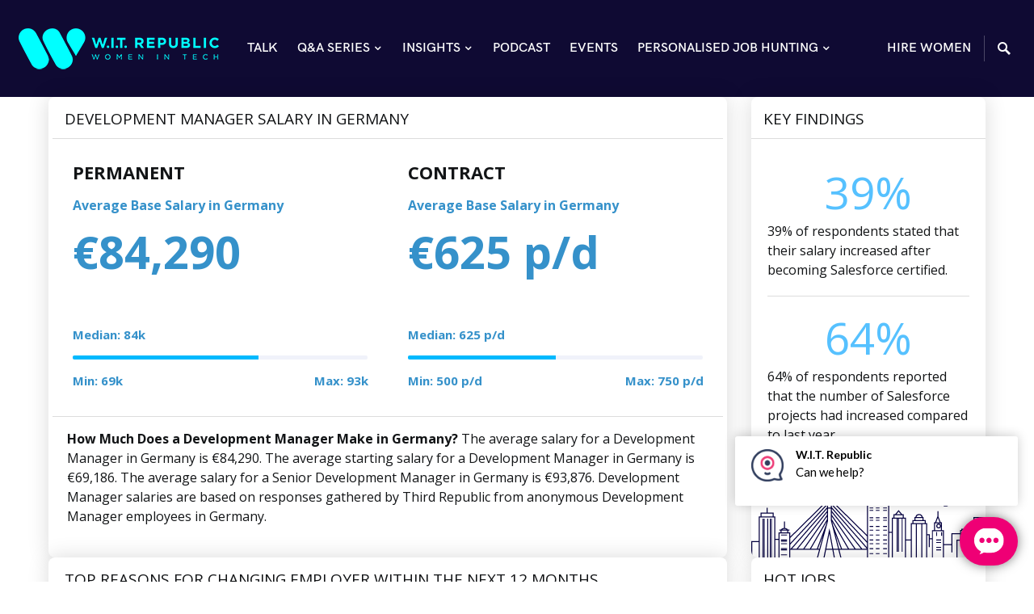

--- FILE ---
content_type: text/html; charset=UTF-8
request_url: https://www.womenintechrepublic.co/salary/germany/germany-planning/development-manager-de/
body_size: 11796
content:
<!doctype html>
<html lang="en-US">
<head>
<meta charset="UTF-8" />
<meta name="viewport" content="width=device-width, initial-scale=1" />
<link rel="profile" href="https://gmpg.org/xfn/11" />
<meta name='robots' content='index, follow, max-image-preview:large, max-snippet:-1, max-video-preview:-1' />
<!-- This site is optimized with the Yoast SEO plugin v26.7 - https://yoast.com/wordpress/plugins/seo/ -->
<title>Development Manager - W.I.T. Republic</title>
<link rel="canonical" href="https://www.womenintechrepublic.co/salary/germany/germany-planning/development-manager-de/" />
<meta property="og:locale" content="en_US" />
<meta property="og:type" content="article" />
<meta property="og:title" content="Development Manager - W.I.T. Republic" />
<meta property="og:url" content="https://www.womenintechrepublic.co/salary/germany/germany-planning/development-manager-de/" />
<meta property="og:site_name" content="W.I.T. Republic" />
<meta property="article:modified_time" content="2020-01-14T16:12:52+00:00" />
<meta name="twitter:card" content="summary_large_image" />
<!-- / Yoast SEO plugin. -->
<link rel='dns-prefetch' href='//fonts.googleapis.com' />
<link href='http://fonts.googleapis.com' rel='preconnect' />
<link href='//fonts.gstatic.com' crossorigin='' rel='preconnect' />
<link rel="alternate" type="application/rss+xml" title="W.I.T. Republic &raquo; Feed" href="https://www.womenintechrepublic.co/feed/" />
<link rel="alternate" title="oEmbed (JSON)" type="application/json+oembed" href="https://www.womenintechrepublic.co/wp-json/oembed/1.0/embed?url=https%3A%2F%2Fwww.womenintechrepublic.co%2Fsalary%2Fgermany%2Fgermany-planning%2Fdevelopment-manager-de%2F" />
<link rel="alternate" title="oEmbed (XML)" type="text/xml+oembed" href="https://www.womenintechrepublic.co/wp-json/oembed/1.0/embed?url=https%3A%2F%2Fwww.womenintechrepublic.co%2Fsalary%2Fgermany%2Fgermany-planning%2Fdevelopment-manager-de%2F&#038;format=xml" />
<style>
.lazyload,
.lazyloading {
max-width: 100%;
}
</style>
<style id='wp-img-auto-sizes-contain-inline-css' type='text/css'>
img:is([sizes=auto i],[sizes^="auto," i]){contain-intrinsic-size:3000px 1500px}
/*# sourceURL=wp-img-auto-sizes-contain-inline-css */
</style>
<link rel='stylesheet' id='dashicons-css' href='https://www.womenintechrepublic.co/wp-includes/css/dashicons.min.css?ver=6.9' type='text/css' media='all' />
<link rel='stylesheet' id='post-views-counter-frontend-css' href='https://www.womenintechrepublic.co/wp-content/uploads/hummingbird-assets/cb46c7ef7fdba41a1774dd404de41c27.css' type='text/css' media='all' />
<link rel='alternate stylesheet' id='powerkit-icons-css' href='https://www.womenintechrepublic.co/wp-content/plugins/powerkit/assets/fonts/powerkit-icons.woff?ver=3.0.4' type='text/css' as='font' type='font/wof' crossorigin />
<link rel='stylesheet' id='powerkit-css' href='https://www.womenintechrepublic.co/wp-content/uploads/hummingbird-assets/aa3a0f5e5bffaee61250e5e799fcf91c.css' type='text/css' media='all' />
<style id='csco-theme-fonts-inline-css' type='text/css'>
@font-face {font-family: hg-grotesk;src: url('https://www.womenintechrepublic.co/wp-content/themes/squaretype/css/fonts/hg-grotesk-500.woff2') format('woff2'),url('https://www.womenintechrepublic.co/wp-content/themes/squaretype/css/fonts/hg-grotesk-500.woff') format('woff');font-weight: 500;font-display: swap;font-style: normal;}@font-face {font-family: hg-grotesk;src: url('https://www.womenintechrepublic.co/wp-content/themes/squaretype/css/fonts/hg-grotesk-600.woff2') format('woff2'),url('https://www.womenintechrepublic.co/wp-content/themes/squaretype/css/fonts/hg-grotesk-600.woff') format('woff');font-weight: 600;font-display: swap;font-style: normal;}@font-face {font-family: hg-grotesk;src: url('https://www.womenintechrepublic.co/wp-content/themes/squaretype/css/fonts/hg-grotesk-700.woff2') format('woff2'),url('https://www.womenintechrepublic.co/wp-content/themes/squaretype/css/fonts/hg-grotesk-700.woff') format('woff');font-weight: 700;font-display: swap;font-style: normal;}
/*# sourceURL=csco-theme-fonts-inline-css */
</style>
<style id='wp-block-library-inline-css' type='text/css'>
:root{--wp-block-synced-color:#7a00df;--wp-block-synced-color--rgb:122,0,223;--wp-bound-block-color:var(--wp-block-synced-color);--wp-editor-canvas-background:#ddd;--wp-admin-theme-color:#007cba;--wp-admin-theme-color--rgb:0,124,186;--wp-admin-theme-color-darker-10:#006ba1;--wp-admin-theme-color-darker-10--rgb:0,107,160.5;--wp-admin-theme-color-darker-20:#005a87;--wp-admin-theme-color-darker-20--rgb:0,90,135;--wp-admin-border-width-focus:2px}@media (min-resolution:192dpi){:root{--wp-admin-border-width-focus:1.5px}}.wp-element-button{cursor:pointer}:root .has-very-light-gray-background-color{background-color:#eee}:root .has-very-dark-gray-background-color{background-color:#313131}:root .has-very-light-gray-color{color:#eee}:root .has-very-dark-gray-color{color:#313131}:root .has-vivid-green-cyan-to-vivid-cyan-blue-gradient-background{background:linear-gradient(135deg,#00d084,#0693e3)}:root .has-purple-crush-gradient-background{background:linear-gradient(135deg,#34e2e4,#4721fb 50%,#ab1dfe)}:root .has-hazy-dawn-gradient-background{background:linear-gradient(135deg,#faaca8,#dad0ec)}:root .has-subdued-olive-gradient-background{background:linear-gradient(135deg,#fafae1,#67a671)}:root .has-atomic-cream-gradient-background{background:linear-gradient(135deg,#fdd79a,#004a59)}:root .has-nightshade-gradient-background{background:linear-gradient(135deg,#330968,#31cdcf)}:root .has-midnight-gradient-background{background:linear-gradient(135deg,#020381,#2874fc)}:root{--wp--preset--font-size--normal:16px;--wp--preset--font-size--huge:42px}.has-regular-font-size{font-size:1em}.has-larger-font-size{font-size:2.625em}.has-normal-font-size{font-size:var(--wp--preset--font-size--normal)}.has-huge-font-size{font-size:var(--wp--preset--font-size--huge)}.has-text-align-center{text-align:center}.has-text-align-left{text-align:left}.has-text-align-right{text-align:right}.has-fit-text{white-space:nowrap!important}#end-resizable-editor-section{display:none}.aligncenter{clear:both}.items-justified-left{justify-content:flex-start}.items-justified-center{justify-content:center}.items-justified-right{justify-content:flex-end}.items-justified-space-between{justify-content:space-between}.screen-reader-text{border:0;clip-path:inset(50%);height:1px;margin:-1px;overflow:hidden;padding:0;position:absolute;width:1px;word-wrap:normal!important}.screen-reader-text:focus{background-color:#ddd;clip-path:none;color:#444;display:block;font-size:1em;height:auto;left:5px;line-height:normal;padding:15px 23px 14px;text-decoration:none;top:5px;width:auto;z-index:100000}html :where(.has-border-color){border-style:solid}html :where([style*=border-top-color]){border-top-style:solid}html :where([style*=border-right-color]){border-right-style:solid}html :where([style*=border-bottom-color]){border-bottom-style:solid}html :where([style*=border-left-color]){border-left-style:solid}html :where([style*=border-width]){border-style:solid}html :where([style*=border-top-width]){border-top-style:solid}html :where([style*=border-right-width]){border-right-style:solid}html :where([style*=border-bottom-width]){border-bottom-style:solid}html :where([style*=border-left-width]){border-left-style:solid}html :where(img[class*=wp-image-]){height:auto;max-width:100%}:where(figure){margin:0 0 1em}html :where(.is-position-sticky){--wp-admin--admin-bar--position-offset:var(--wp-admin--admin-bar--height,0px)}@media screen and (max-width:600px){html :where(.is-position-sticky){--wp-admin--admin-bar--position-offset:0px}}
/*# sourceURL=wp-block-library-inline-css */
</style><style id='global-styles-inline-css' type='text/css'>
:root{--wp--preset--aspect-ratio--square: 1;--wp--preset--aspect-ratio--4-3: 4/3;--wp--preset--aspect-ratio--3-4: 3/4;--wp--preset--aspect-ratio--3-2: 3/2;--wp--preset--aspect-ratio--2-3: 2/3;--wp--preset--aspect-ratio--16-9: 16/9;--wp--preset--aspect-ratio--9-16: 9/16;--wp--preset--color--black: #000000;--wp--preset--color--cyan-bluish-gray: #abb8c3;--wp--preset--color--white: #ffffff;--wp--preset--color--pale-pink: #f78da7;--wp--preset--color--vivid-red: #cf2e2e;--wp--preset--color--luminous-vivid-orange: #ff6900;--wp--preset--color--luminous-vivid-amber: #fcb900;--wp--preset--color--light-green-cyan: #7bdcb5;--wp--preset--color--vivid-green-cyan: #00d084;--wp--preset--color--pale-cyan-blue: #8ed1fc;--wp--preset--color--vivid-cyan-blue: #0693e3;--wp--preset--color--vivid-purple: #9b51e0;--wp--preset--gradient--vivid-cyan-blue-to-vivid-purple: linear-gradient(135deg,rgb(6,147,227) 0%,rgb(155,81,224) 100%);--wp--preset--gradient--light-green-cyan-to-vivid-green-cyan: linear-gradient(135deg,rgb(122,220,180) 0%,rgb(0,208,130) 100%);--wp--preset--gradient--luminous-vivid-amber-to-luminous-vivid-orange: linear-gradient(135deg,rgb(252,185,0) 0%,rgb(255,105,0) 100%);--wp--preset--gradient--luminous-vivid-orange-to-vivid-red: linear-gradient(135deg,rgb(255,105,0) 0%,rgb(207,46,46) 100%);--wp--preset--gradient--very-light-gray-to-cyan-bluish-gray: linear-gradient(135deg,rgb(238,238,238) 0%,rgb(169,184,195) 100%);--wp--preset--gradient--cool-to-warm-spectrum: linear-gradient(135deg,rgb(74,234,220) 0%,rgb(151,120,209) 20%,rgb(207,42,186) 40%,rgb(238,44,130) 60%,rgb(251,105,98) 80%,rgb(254,248,76) 100%);--wp--preset--gradient--blush-light-purple: linear-gradient(135deg,rgb(255,206,236) 0%,rgb(152,150,240) 100%);--wp--preset--gradient--blush-bordeaux: linear-gradient(135deg,rgb(254,205,165) 0%,rgb(254,45,45) 50%,rgb(107,0,62) 100%);--wp--preset--gradient--luminous-dusk: linear-gradient(135deg,rgb(255,203,112) 0%,rgb(199,81,192) 50%,rgb(65,88,208) 100%);--wp--preset--gradient--pale-ocean: linear-gradient(135deg,rgb(255,245,203) 0%,rgb(182,227,212) 50%,rgb(51,167,181) 100%);--wp--preset--gradient--electric-grass: linear-gradient(135deg,rgb(202,248,128) 0%,rgb(113,206,126) 100%);--wp--preset--gradient--midnight: linear-gradient(135deg,rgb(2,3,129) 0%,rgb(40,116,252) 100%);--wp--preset--font-size--small: 13px;--wp--preset--font-size--medium: 20px;--wp--preset--font-size--large: 36px;--wp--preset--font-size--x-large: 42px;--wp--preset--spacing--20: 0.44rem;--wp--preset--spacing--30: 0.67rem;--wp--preset--spacing--40: 1rem;--wp--preset--spacing--50: 1.5rem;--wp--preset--spacing--60: 2.25rem;--wp--preset--spacing--70: 3.38rem;--wp--preset--spacing--80: 5.06rem;--wp--preset--shadow--natural: 6px 6px 9px rgba(0, 0, 0, 0.2);--wp--preset--shadow--deep: 12px 12px 50px rgba(0, 0, 0, 0.4);--wp--preset--shadow--sharp: 6px 6px 0px rgba(0, 0, 0, 0.2);--wp--preset--shadow--outlined: 6px 6px 0px -3px rgb(255, 255, 255), 6px 6px rgb(0, 0, 0);--wp--preset--shadow--crisp: 6px 6px 0px rgb(0, 0, 0);}:where(.is-layout-flex){gap: 0.5em;}:where(.is-layout-grid){gap: 0.5em;}body .is-layout-flex{display: flex;}.is-layout-flex{flex-wrap: wrap;align-items: center;}.is-layout-flex > :is(*, div){margin: 0;}body .is-layout-grid{display: grid;}.is-layout-grid > :is(*, div){margin: 0;}:where(.wp-block-columns.is-layout-flex){gap: 2em;}:where(.wp-block-columns.is-layout-grid){gap: 2em;}:where(.wp-block-post-template.is-layout-flex){gap: 1.25em;}:where(.wp-block-post-template.is-layout-grid){gap: 1.25em;}.has-black-color{color: var(--wp--preset--color--black) !important;}.has-cyan-bluish-gray-color{color: var(--wp--preset--color--cyan-bluish-gray) !important;}.has-white-color{color: var(--wp--preset--color--white) !important;}.has-pale-pink-color{color: var(--wp--preset--color--pale-pink) !important;}.has-vivid-red-color{color: var(--wp--preset--color--vivid-red) !important;}.has-luminous-vivid-orange-color{color: var(--wp--preset--color--luminous-vivid-orange) !important;}.has-luminous-vivid-amber-color{color: var(--wp--preset--color--luminous-vivid-amber) !important;}.has-light-green-cyan-color{color: var(--wp--preset--color--light-green-cyan) !important;}.has-vivid-green-cyan-color{color: var(--wp--preset--color--vivid-green-cyan) !important;}.has-pale-cyan-blue-color{color: var(--wp--preset--color--pale-cyan-blue) !important;}.has-vivid-cyan-blue-color{color: var(--wp--preset--color--vivid-cyan-blue) !important;}.has-vivid-purple-color{color: var(--wp--preset--color--vivid-purple) !important;}.has-black-background-color{background-color: var(--wp--preset--color--black) !important;}.has-cyan-bluish-gray-background-color{background-color: var(--wp--preset--color--cyan-bluish-gray) !important;}.has-white-background-color{background-color: var(--wp--preset--color--white) !important;}.has-pale-pink-background-color{background-color: var(--wp--preset--color--pale-pink) !important;}.has-vivid-red-background-color{background-color: var(--wp--preset--color--vivid-red) !important;}.has-luminous-vivid-orange-background-color{background-color: var(--wp--preset--color--luminous-vivid-orange) !important;}.has-luminous-vivid-amber-background-color{background-color: var(--wp--preset--color--luminous-vivid-amber) !important;}.has-light-green-cyan-background-color{background-color: var(--wp--preset--color--light-green-cyan) !important;}.has-vivid-green-cyan-background-color{background-color: var(--wp--preset--color--vivid-green-cyan) !important;}.has-pale-cyan-blue-background-color{background-color: var(--wp--preset--color--pale-cyan-blue) !important;}.has-vivid-cyan-blue-background-color{background-color: var(--wp--preset--color--vivid-cyan-blue) !important;}.has-vivid-purple-background-color{background-color: var(--wp--preset--color--vivid-purple) !important;}.has-black-border-color{border-color: var(--wp--preset--color--black) !important;}.has-cyan-bluish-gray-border-color{border-color: var(--wp--preset--color--cyan-bluish-gray) !important;}.has-white-border-color{border-color: var(--wp--preset--color--white) !important;}.has-pale-pink-border-color{border-color: var(--wp--preset--color--pale-pink) !important;}.has-vivid-red-border-color{border-color: var(--wp--preset--color--vivid-red) !important;}.has-luminous-vivid-orange-border-color{border-color: var(--wp--preset--color--luminous-vivid-orange) !important;}.has-luminous-vivid-amber-border-color{border-color: var(--wp--preset--color--luminous-vivid-amber) !important;}.has-light-green-cyan-border-color{border-color: var(--wp--preset--color--light-green-cyan) !important;}.has-vivid-green-cyan-border-color{border-color: var(--wp--preset--color--vivid-green-cyan) !important;}.has-pale-cyan-blue-border-color{border-color: var(--wp--preset--color--pale-cyan-blue) !important;}.has-vivid-cyan-blue-border-color{border-color: var(--wp--preset--color--vivid-cyan-blue) !important;}.has-vivid-purple-border-color{border-color: var(--wp--preset--color--vivid-purple) !important;}.has-vivid-cyan-blue-to-vivid-purple-gradient-background{background: var(--wp--preset--gradient--vivid-cyan-blue-to-vivid-purple) !important;}.has-light-green-cyan-to-vivid-green-cyan-gradient-background{background: var(--wp--preset--gradient--light-green-cyan-to-vivid-green-cyan) !important;}.has-luminous-vivid-amber-to-luminous-vivid-orange-gradient-background{background: var(--wp--preset--gradient--luminous-vivid-amber-to-luminous-vivid-orange) !important;}.has-luminous-vivid-orange-to-vivid-red-gradient-background{background: var(--wp--preset--gradient--luminous-vivid-orange-to-vivid-red) !important;}.has-very-light-gray-to-cyan-bluish-gray-gradient-background{background: var(--wp--preset--gradient--very-light-gray-to-cyan-bluish-gray) !important;}.has-cool-to-warm-spectrum-gradient-background{background: var(--wp--preset--gradient--cool-to-warm-spectrum) !important;}.has-blush-light-purple-gradient-background{background: var(--wp--preset--gradient--blush-light-purple) !important;}.has-blush-bordeaux-gradient-background{background: var(--wp--preset--gradient--blush-bordeaux) !important;}.has-luminous-dusk-gradient-background{background: var(--wp--preset--gradient--luminous-dusk) !important;}.has-pale-ocean-gradient-background{background: var(--wp--preset--gradient--pale-ocean) !important;}.has-electric-grass-gradient-background{background: var(--wp--preset--gradient--electric-grass) !important;}.has-midnight-gradient-background{background: var(--wp--preset--gradient--midnight) !important;}.has-small-font-size{font-size: var(--wp--preset--font-size--small) !important;}.has-medium-font-size{font-size: var(--wp--preset--font-size--medium) !important;}.has-large-font-size{font-size: var(--wp--preset--font-size--large) !important;}.has-x-large-font-size{font-size: var(--wp--preset--font-size--x-large) !important;}
/*# sourceURL=global-styles-inline-css */
</style>
<style id='classic-theme-styles-inline-css' type='text/css'>
/*! This file is auto-generated */
.wp-block-button__link{color:#fff;background-color:#32373c;border-radius:9999px;box-shadow:none;text-decoration:none;padding:calc(.667em + 2px) calc(1.333em + 2px);font-size:1.125em}.wp-block-file__button{background:#32373c;color:#fff;text-decoration:none}
/*# sourceURL=/wp-includes/css/classic-themes.min.css */
</style>
<link rel='stylesheet' id='powerkit-author-box-css' href='https://www.womenintechrepublic.co/wp-content/uploads/hummingbird-assets/a78ecb81cfd0c74f765c297fb0a11d80.css' type='text/css' media='all' />
<link rel='stylesheet' id='powerkit-basic-elements-css' href='https://www.womenintechrepublic.co/wp-content/uploads/hummingbird-assets/d54d4fc01d0c314476587df6e5ee61da.css' type='text/css' media='screen' />
<link rel='stylesheet' id='wphb-1-css' href='https://www.womenintechrepublic.co/wp-content/uploads/hummingbird-assets/f18772d9ef7e72bf21ce7f94c2e4a899.css' type='text/css' media='all' />
<link rel='stylesheet' id='glightbox-css' href='https://www.womenintechrepublic.co/wp-content/plugins/powerkit/modules/lightbox/public/css/glightbox.min.css?ver=3.0.4' type='text/css' media='all' />
<link rel='stylesheet' id='wphb-2-css' href='https://www.womenintechrepublic.co/wp-content/uploads/hummingbird-assets/3020161d3d7108dbeeef704d2c4cc0bb.css' type='text/css' media='all' />
<link rel='stylesheet' id='powerkit-scroll-to-top-css' href='https://www.womenintechrepublic.co/wp-content/uploads/hummingbird-assets/6b38dbf52162c2165fff0a7fe328bf9a.css' type='text/css' media='all' />
<link rel='stylesheet' id='wphb-3-css' href='https://www.womenintechrepublic.co/wp-content/uploads/hummingbird-assets/3e046a58e812337f05e74140cc1e4369.css' type='text/css' media='all' />
<style id='wphb-3-inline-css' type='text/css'>
.searchwp-live-search-no-min-chars:after { content: "Continue typing" }
a:hover, .entry-content a, .must-log-in a, blockquote:before, .cs-bg-dark .pk-social-links-scheme-bold:not(.pk-social-links-scheme-light-rounded) .pk-social-links-link .pk-social-links-icon, .subscribe-title{color:#D9B3BD;}button, input[type="button"], input[type="reset"], input[type="submit"], .button, article .cs-overlay .post-categories a:hover, .post-prev-next .link-arrow, .post-format-icon > a, .cs-list-articles > li > a:hover:before, .pk-bg-primary, .pk-button-primary, .pk-badge-primary, h2.pk-heading-numbered:before, .cs-video-tools-default .cs-player-control:hover, .cs-bg-dark .pk-social-links-scheme-light-rounded .pk-social-links-link:hover .pk-social-links-icon, .footer-instagram .pk-instagram-username, .post-sidebar-shares .pk-share-buttons-link .pk-share-buttons-count{background-color:#D9B3BD;}.cs-overlay-background:after, .cs-overlay-hover:hover .cs-overlay-background:after, .cs-overlay-hover:focus .cs-overlay-background:after, .cs-hero .hero-list .cs-post-thumbnail:hover a:after, .gallery-type-justified .gallery-item > .caption, .pk-zoom-icon-popup:after, .pk-widget-posts .pk-post-thumbnail:hover a:after{background-color:rgba(10,10,10,0.3);}.navbar-primary, .offcanvas-header{background-color:#0f0a33;}.navbar-nav > .menu-item > a .pk-badge:after{border-color:#0f0a33;}.navbar-nav .menu-item:not(.cs-mega-menu) .sub-menu, .navbar-nav .cs-mega-menu-has-categories .cs-mm-categories, .navbar-primary .navbar-dropdown-container{background-color:#262626;}.navbar-nav > li.menu-item-has-children > .sub-menu:after, .navbar-primary .navbar-dropdown-container:after{border-bottom-color:#262626;}button, input[type="button"], input[type="reset"], input[type="submit"], .wp-block-button:not(.is-style-squared) .wp-block-button__link, .button, .pk-button, .pk-scroll-to-top, .cs-overlay .post-categories a, .site-search [type="search"], .subcategories .cs-nav-link, .post-header .pk-share-buttons-wrap .pk-share-buttons-link, .pk-dropcap-borders:first-letter, .pk-dropcap-bg-inverse:first-letter, .pk-dropcap-bg-light:first-letter, .widget-area .pk-subscribe-with-name input[type="text"], .widget-area .pk-subscribe-with-name button, .widget-area .pk-subscribe-with-bg input[type="text"], .widget-area .pk-subscribe-with-bg button, .footer-instagram .instagram-username{border-radius:0;}.cs-input-group input[type="search"], .pk-subscribe-form-wrap input[type="text"]:first-child{border-top-left-radius:0;border-bottom-left-radius:0;}.navbar-nav .sub-menu{border-radius:0;}.post-media figure, .entry-thumbnail, .cs-post-thumbnail, .pk-overlay-thumbnail, .pk-post-thumbnail, .cs-hero-layout-boxed{border-radius:0;}.meta-category .char{border-radius:0;}body{font-family:Open Sans;font-size:1rem;font-weight:400;letter-spacing:0px;}.cs-font-primary, button, .button, input[type="button"], input[type="reset"], input[type="submit"], .no-comments, .text-action, .archive-wrap .more-link, .share-total, .nav-links, .comment-reply-link, .post-tags .title-tags, .post-sidebar-tags a, .meta-category a, .read-more, .post-prev-next .link-text, .navigation.pagination .nav-links > span, .navigation.pagination .nav-links > a, .subcategories .cs-nav-link, .widget_categories ul li a, .entry-meta-details .pk-share-buttons-count, .entry-meta-details .pk-share-buttons-label, .pk-font-primary, .navbar-dropdown-btn-follow, .footer-instagram .instagram-username, .navbar-follow-instagram .navbar-follow-text, .navbar-follow-youtube .navbar-follow-text, .navbar-follow-facebook .navbar-follow-text, .pk-twitter-counters .number, .pk-instagram-counters .number, .navbar-follow .navbar-follow-counters .number, .footer-instagram .pk-instagram-username{font-family:hg-grotesk,-apple-system, BlinkMacSystemFont, "Segoe UI", Roboto, "Helvetica Neue", Arial, sans-serif, "Apple Color Emoji", "Segoe UI Emoji", "Segoe UI Symbol", "Noto Color Emoji";font-size:0.75rem;font-weight:600;letter-spacing:0.075em;text-transform:uppercase;}input[type="text"], input[type="email"], input[type="url"], input[type="password"], input[type="search"], input[type="number"], input[type="tel"], input[type="range"], input[type="date"], input[type="month"], input[type="week"], input[type="time"], input[type="datetime"], input[type="datetime-local"], input[type="color"], select, textarea, label, .cs-font-secondary, .post-meta, .archive-count, .page-subtitle, .site-description, figcaption, .post-tags a, .tagcloud a, .wp-block-image figcaption, .wp-block-audio figcaption, .wp-block-embed figcaption, .wp-block-pullquote cite, .wp-block-pullquote footer, .wp-block-pullquote .wp-block-pullquote__citation, .post-format-icon, .comment-metadata, .says, .logged-in-as, .must-log-in, .wp-caption-text, .widget_rss ul li .rss-date, blockquote cite, .wp-block-quote cite, div[class*="meta-"], span[class*="meta-"], .navbar-brand .tagline, small, .post-sidebar-shares .total-shares, .cs-breadcrumbs, .cs-homepage-category-count, .navbar-follow-counters, .searchwp-live-search-no-results em, .searchwp-live-search-no-min-chars:after, .pk-font-secondary, .pk-instagram-counters, .pk-twitter-counters, .footer-copyright, .pk-instagram-item .pk-instagram-data .pk-meta, .navbar-follow-button .navbar-follow-text, .archive-timeline .entry-date, .archive-wrap .archive-timeline .entry-date span, .cs-video-tools-large .cs-tooltip{font-family:hg-grotesk,-apple-system, BlinkMacSystemFont, "Segoe UI", Roboto, "Helvetica Neue", Arial, sans-serif, "Apple Color Emoji", "Segoe UI Emoji", "Segoe UI Symbol", "Noto Color Emoji";font-size:0.625rem;font-weight:400;letter-spacing:0px;text-transform:uppercase;}.meta-category a .char{font-family:hg-grotesk,-apple-system, BlinkMacSystemFont, "Segoe UI", Roboto, "Helvetica Neue", Arial, sans-serif, "Apple Color Emoji", "Segoe UI Emoji", "Segoe UI Symbol", "Noto Color Emoji";font-weight:600;text-transform:uppercase;}.entry-excerpt{font-size:0.875rem;line-height:1.5;}.entry-content{font-family:inherit;font-size:1rem;letter-spacing:inherit;}.site-title{font-family:hg-grotesk,-apple-system, BlinkMacSystemFont, "Segoe UI", Roboto, "Helvetica Neue", Arial, sans-serif, "Apple Color Emoji", "Segoe UI Emoji", "Segoe UI Symbol", "Noto Color Emoji";font-size:1.5rem;font-weight:700;letter-spacing:0.075em;text-transform:uppercase;}.footer-title{font-family:hg-grotesk,-apple-system, BlinkMacSystemFont, "Segoe UI", Roboto, "Helvetica Neue", Arial, sans-serif, "Apple Color Emoji", "Segoe UI Emoji", "Segoe UI Symbol", "Noto Color Emoji";font-size:1.875rem;font-weight:700;letter-spacing:0.075em;text-transform:uppercase;}h1, h2, h3, h4, h5, h6, .h1, .h2, .h3, .h4, .h5, .h6, .comment-author .fn, blockquote, .pk-font-heading, .post-sidebar-date .reader-text, .wp-block-quote, .wp-block-cover .wp-block-cover-image-text, .wp-block-cover .wp-block-cover-text, .wp-block-cover h2, .wp-block-cover-image .wp-block-cover-image-text, .wp-block-cover-image .wp-block-cover-text, .wp-block-cover-image h2, .wp-block-pullquote p, p.has-drop-cap:not(:focus):first-letter, .pk-font-heading{font-family:hg-grotesk,-apple-system, BlinkMacSystemFont, "Segoe UI", Roboto, "Helvetica Neue", Arial, sans-serif, "Apple Color Emoji", "Segoe UI Emoji", "Segoe UI Symbol", "Noto Color Emoji";font-weight:500;letter-spacing:-0.025em;text-transform:none;}.title-block, .pk-font-block{font-family:hg-grotesk,-apple-system, BlinkMacSystemFont, "Segoe UI", Roboto, "Helvetica Neue", Arial, sans-serif, "Apple Color Emoji", "Segoe UI Emoji", "Segoe UI Symbol", "Noto Color Emoji";font-size:1rem;font-weight:600;letter-spacing:0.075em;text-transform:uppercase;color:#b2a7a7;}.navbar-nav > li > a, .cs-mega-menu-child > a, .widget_archive li, .widget_categories li, .widget_meta li a, .widget_nav_menu .menu > li > a, .widget_pages .page_item a{font-family:hg-grotesk,-apple-system, BlinkMacSystemFont, "Segoe UI", Roboto, "Helvetica Neue", Arial, sans-serif, "Apple Color Emoji", "Segoe UI Emoji", "Segoe UI Symbol", "Noto Color Emoji";font-size:1rem;font-weight:600;letter-spacing:0px;text-transform:uppercase;}.navbar-nav .sub-menu > li > a, .widget_categories .children li a, .widget_nav_menu .sub-menu > li > a{font-family:hg-grotesk,-apple-system, BlinkMacSystemFont, "Segoe UI", Roboto, "Helvetica Neue", Arial, sans-serif, "Apple Color Emoji", "Segoe UI Emoji", "Segoe UI Symbol", "Noto Color Emoji";font-size:0.875rem;font-weight:600;letter-spacing:0px;text-transform:none;}.navbar-primary .navbar-wrap, .navbar-primary .navbar-content{height:120px;}.offcanvas-header{flex:0 0 120px;}.post-sidebar-shares{top:calc( 120px + 20px );}.admin-bar .post-sidebar-shares{top:calc( 120px + 52px );}.header-large .post-sidebar-shares{top:calc( 120px * 2 + 52px );}.header-large.admin-bar .post-sidebar-shares{top:calc( 120px * 2 + 52px );}.cs-hero-layout-fullwidth{min-height:auto;}.cs-hero-layout .cs-overlay-background:after{background-color:rgba(0,0,0,0.25);}.cs-hero-layout .hero-list{background-color:rgba(21,13,65,0.63);}@media (max-width: 599px){.pk-subscribe-with-name input[type="text"], .pk-subscribe-with-bg input[type="text"]{border-radius:0;}}
/*# sourceURL=wphb-3-inline-css */
</style>
<link rel='stylesheet' id='2aac8e5de777b47ffd4c79865fc0e3b9-css' href='//fonts.googleapis.com/css?family=Open+Sans%3Aregular%2Cregular%2Citalic%2C500%2C600%2C700%2C700italic&#038;ver=1.0.2' type='text/css' media='all' />
<link rel='stylesheet' id='wphb-4-css' href='https://www.womenintechrepublic.co/wp-content/uploads/hummingbird-assets/c0c67eb1aab2a382c67c61212659c649.css' type='text/css' media='all' />
<script type="text/javascript" id="wphb-5-js-extra">
/* <![CDATA[ */
var csco_mega_menu = {"rest_url":"https://www.womenintechrepublic.co/wp-json/csco/v1/menu-posts"};
//# sourceURL=wphb-5-js-extra
/* ]]> */
</script>
<script type="text/javascript" src="https://www.womenintechrepublic.co/wp-content/uploads/hummingbird-assets/9bb9c4afc9226d0e3445c3aa47a842bd.js" id="wphb-5-js"></script>
<script type="text/javascript" src="https://www.womenintechrepublic.co/wp-content/uploads/hummingbird-assets/0976f081495e02151e77d64e378736a0.js" id="wphb-6-js"></script>
<link rel="https://api.w.org/" href="https://www.womenintechrepublic.co/wp-json/" /><link rel="EditURI" type="application/rsd+xml" title="RSD" href="https://www.womenintechrepublic.co/xmlrpc.php?rsd" />
<meta name="generator" content="WordPress 6.9" />
<link rel='shortlink' href='https://www.womenintechrepublic.co/?p=2149' />
<!-- HFCM by 99 Robots - Snippet # 1: CSS -->
<style>
.customHeaderCta .customJoin {display:none}
</style>
<!-- /end HFCM by 99 Robots -->
<script>
document.documentElement.className = document.documentElement.className.replace('no-js', 'js');
</script>
<style>
.no-js img.lazyload {
display: none;
}
figure.wp-block-image img.lazyloading {
min-width: 150px;
}
.lazyload,
.lazyloading {
--smush-placeholder-width: 100px;
--smush-placeholder-aspect-ratio: 1/1;
width: var(--smush-image-width, var(--smush-placeholder-width)) !important;
aspect-ratio: var(--smush-image-aspect-ratio, var(--smush-placeholder-aspect-ratio)) !important;
}
.lazyload, .lazyloading {
opacity: 0;
}
.lazyloaded {
opacity: 1;
transition: opacity 400ms;
transition-delay: 0ms;
}
</style>
<!-- Global site tag (gtag.js) - Google Analytics -->
<script async src="https://www.googletagmanager.com/gtag/js?id=UA-105219657-4"></script>
<!-- <script async src="/externaljs.php?file=ga.js"></script>-->
<script>
window.dataLayer = window.dataLayer || [];
function gtag(){dataLayer.push(arguments);}
gtag('js', new Date());
gtag('config', 'UA-105219657-4');
</script>
</head>
<!-- TrustBox script -->
<script type="text/javascript" src="//widget.trustpilot.com/bootstrap/v5/tp.widget.bootstrap.min.js" async></script>
<!-- End TrustBox script -->	
<body class="wp-singular sfr_salaries-template-default single single-sfr_salaries postid-2149 wp-embed-responsive wp-theme-squaretype wp-child-theme-squaretype-child header-compact navbar-width-fullwidth navbar-alignment-left navbar-sticky-enabled navbar-smart-enabled sticky-sidebar-enabled stick-to-bottom block-align-enabled">    
<!--<script src="https://static.landbot.io/landbot-widget/landbot-widget-1.0.0.js"></script>-->
<!--<script>
var myLandbot = new LandbotLivechat({
index: 'https://landbot.io/u/H-250574-9RGQ4YRBPZ48NKQK/index.html',
});
</script><script>
// Show a proactive message on landbot load
myLandbot.on('landbot-load', function() {
myLandbot.sendProactive({
"message": "How may I assist you today?",
"author": "Jobby",
"avatar": "https://storage.googleapis.com/media.helloumi.com/73832/channels/PSJOE2I2DWRWO5BY0RHEYVOQEMJWT9B5.png",
"extra": {
"hide_textbox": true
}
});
});
</script>-->
<div class="site-overlay"></div>
<div class="offcanvas">
<div class="offcanvas-header cs-bg-navbar-dark">
<nav class="navbar navbar-offcanvas">
<a class="navbar-brand" href="https://www.womenintechrepublic.co/" rel="home">
<img data-src="https://www.womenintechrepublic.co/wp-content/uploads/2020/09/WIT-LOGO-1-1-1.png"  alt="W.I.T. Republic"  src="[data-uri]" class="lazyload" style="--smush-placeholder-width: 254px; --smush-placeholder-aspect-ratio: 254/60;">					</a>
<button type="button" class="toggle-offcanvas">
<i class="cs-icon cs-icon-x"></i>
</button>
</nav>
</div>
<aside class="offcanvas-sidebar">
<div class="offcanvas-inner widget-area">
<div class="widget widget_nav_menu cs-d-lg-none"><div class="menu-primary-container"><ul id="menu-primary" class="menu"><li id="menu-item-2816" class="menu-item menu-item-type-post_type menu-item-object-page menu-item-2816"><a href="https://www.womenintechrepublic.co/talk/">Talk</a></li>
<li id="menu-item-715" class="menu-item menu-item-type-taxonomy menu-item-object-category menu-item-715"><a href="https://www.womenintechrepublic.co/category/witrepublicqa/">Q&#038;A Series</a></li>
<li id="menu-item-1353" class="menu-item menu-item-type-taxonomy menu-item-object-category menu-item-1353"><a href="https://www.womenintechrepublic.co/category/insights/">Insights</a></li>
<li id="menu-item-2789" class="menu-item menu-item-type-post_type menu-item-object-page menu-item-2789"><a href="https://www.womenintechrepublic.co/podcast/">Podcast</a></li>
<li id="menu-item-2088" class="menu-item menu-item-type-post_type menu-item-object-page menu-item-2088"><a href="https://www.womenintechrepublic.co/events/">Events</a></li>
<li id="menu-item-2818" class="menu-item menu-item-type-post_type menu-item-object-page menu-item-has-children menu-item-2818"><a href="https://www.womenintechrepublic.co/personalised-job-hunting/">Personalised Job Hunting</a>
<ul class="sub-menu">
<li id="menu-item-1193" class="menu-item menu-item-type-custom menu-item-object-custom menu-item-1193"><a href="https://www.thirdrepublic.com">Careers</a></li>
</ul>
</li>
</ul></div></div>
</div>
</aside>
</div>
<div id="page" class="site">
<div class="site-inner">
<header id="masthead" class="site-header">
<nav class="navbar navbar-primary ">
<div class="navbar-wrap  cs-bg-navbar-dark">
<div class="navbar-container">
<div class="navbar-content">
<div class="navbar-col">
<button type="button" class="navbar-toggle-offcanvas toggle-offcanvas  cs-d-lg-none">
<i class="cs-icon cs-icon-menu"></i>
</button>
<div class="navbar-brand">
<a href="https://www.womenintechrepublic.co/" rel="home">
<img data-src="https://www.womenintechrepublic.co/wp-content/uploads/2020/09/WIT-LOGO-1-1-1.png"  alt="W.I.T. Republic"  src="[data-uri]" class="lazyload" style="--smush-placeholder-width: 254px; --smush-placeholder-aspect-ratio: 254/60;">				</a>
</div>
<ul id="menu-primary-1" class="navbar-nav  cs-navbar-nav-submenu-dark"><li class="menu-item menu-item-type-post_type menu-item-object-page menu-item-2816"><a href="https://www.womenintechrepublic.co/talk/"><span>Talk</span></a></li>
<li class="menu-item menu-item-type-taxonomy menu-item-object-category menu-item-715 cs-mega-menu cs-mega-menu-has-category menu-item-has-children"><a href="https://www.womenintechrepublic.co/category/witrepublicqa/" data-cat="10" data-type="category" data-numberposts="5"><span>Q&#038;A Series</span></a>						<div class="sub-menu">
<div class="cs-mm-posts mega-menu-category"></div>
</div>
</li>
<li class="menu-item menu-item-type-taxonomy menu-item-object-category menu-item-1353 cs-mega-menu cs-mega-menu-has-category menu-item-has-children"><a href="https://www.womenintechrepublic.co/category/insights/" data-cat="62" data-type="category" data-numberposts="5"><span>Insights</span></a>						<div class="sub-menu">
<div class="cs-mm-posts mega-menu-category"></div>
</div>
</li>
<li class="menu-item menu-item-type-post_type menu-item-object-page menu-item-2789"><a href="https://www.womenintechrepublic.co/podcast/"><span>Podcast</span></a></li>
<li class="menu-item menu-item-type-post_type menu-item-object-page menu-item-2088"><a href="https://www.womenintechrepublic.co/events/"><span>Events</span></a></li>
<li class="menu-item menu-item-type-post_type menu-item-object-page menu-item-has-children menu-item-2818"><a href="https://www.womenintechrepublic.co/personalised-job-hunting/"><span>Personalised Job Hunting</span></a>
<ul class="sub-menu">
<li class="menu-item menu-item-type-custom menu-item-object-custom menu-item-1193"><a href="https://www.thirdrepublic.com">Careers</a></li>
</ul>
</li>
</ul>				</div>
<div class="navbar-col customHeaderCta">
<a href="https://www.womenintechrepublic.co/hire/" class="customHire">HIRE WOMEN</a>
<a href="javascript:void(0)" class="customJoin">JOIN</a>
<button type="button" class="navbar-toggle-search toggle-search">
<i class="cs-icon cs-icon-search"></i>
</button>
</div>
</div><!-- .navbar-content -->
</div><!-- .navbar-container -->
</div><!-- .navbar-wrap -->
<div class="site-search-wrap" id="search">
<div class="site-search">
<div class="cs-container">
<div class="search-form-wrap">
<form role="search" method="get" class="search-form" action="https://www.womenintechrepublic.co/">
<label class="sr-only">Search for:</label>
<div class="cs-input-group">
<input type="search" value="" name="s" class="search-field" placeholder="Enter your search topic" required>
<button type="submit" class="search-submit">Search</button>
</div>
</form>
<span class="search-close"></span>
</div>
</div>
</div>
</div>
</nav><!-- .navbar -->
</header><!-- #masthead -->                
<div class="loginBoxMain" id="signinFormPopup">
<div class="loginFormInner">
<div class="boxInnr">
<div class="formB">
<div class="TopTitle">
WOMEN IN TECH REPUBLIC
<a href="javascript:void(0)" class="closeIcn">
<svg xmlns="http://www.w3.org/2000/svg" xmlns:xlink="http://www.w3.org/1999/xlink" version="1.1" id="Capa_1" x="0px" y="0px" width="612px" height="612px" viewBox="0 0 612 612" style="enable-background:new 0 0 612 612;" xml:space="preserve">
<g>
<polygon points="612,36.004 576.521,0.603 306,270.608 35.478,0.603 0,36.004 270.522,306.011 0,575.997 35.478,611.397      306,341.411 576.521,611.397 612,575.997 341.459,306.011    "/>
</g>
</svg>
</a>
</div>
<div class="MiddleBox">
<div class="frmTitle">
Welcome back                                    </div>                                    
<div class="LinksBoxes">
[oa_social_login]                                    </div>
</div>                                
</div>
</div>
</div>
</div>
<div class="loginBoxMain" id="loginFormPopup">
<div class="loginFormInner">
<div class="boxInnr">
<div class="formB">
<div class="TopTitle">
WOMEN IN TECH REPUBLIC
<a href="javascript:void(0)" class="closeIcn">
<svg xmlns="http://www.w3.org/2000/svg" xmlns:xlink="http://www.w3.org/1999/xlink" version="1.1" id="Capa_1" x="0px" y="0px" width="612px" height="612px" viewBox="0 0 612 612" style="enable-background:new 0 0 612 612;" xml:space="preserve">
<g>
<polygon points="612,36.004 576.521,0.603 306,270.608 35.478,0.603 0,36.004 270.522,306.011 0,575.997 35.478,611.397      306,341.411 576.521,611.397 612,575.997 341.459,306.011    "/>
</g>
</svg>
</a>
</div>
<div class="MiddleBox">
<div class="frmTitle">
Join us                                    </div>
<div class="formContnt">
<p>Join WIT Republic for access to all the tools you need to develop your career in tech</p>
</div>
<div class="LinksBoxes">
[oa_social_login]                                    </div>
</div>
<div class="btmBox">
Already a member?<a href="#loginFormPopup" class="displayLoginPop">Login here</a>
</div>
</div>
</div>
</div>
</div>
<div class="site-primary ">
<div>
<div>
<div id="content" class="main-content forblock">
<div class="TopSectionBox">
<div class="cs-container">
<div class="searchBoxSec">
</select>
</div>
</div>
</div>
</div>
<div class="innerSalaryPage">
<div class="cs-container">
<div class="innerPageTopSec">
<div class="innerPageTopLeft">
<div class="InnerPageTopLeftInner equal_height">
<div class="ILtitle">
DEVELOPMENT MANAGER SALARY IN GERMANY                            </div>
<div class="MiddleBoxContentParent">
<div class="MiddleBoxContent">
<div class="topAvTitle">
PERMANENT                                    </div>
<div class="avarageTitle">
Average Base Salary in Germany                                    </div>
<div class="salaryAmount">
€84,290                                    </div>
<div class="Mediansalary boxSalary">
<div class="progressRange">
<div class="medianSalaryLeft">
Median: 84k                                            </div>
<div class="rangeslider">
<div class="rangeSlider">
<div class="line"><div class="percent" style="width: 63%"></div></div>
</div>
<div class="slideValue">
<div class="minsalary">
Min: 69k                                                    </div>
<div  class="maxsalary">
Max: 93k                                                    </div>
</div>
</div>
</div>
</div>
</div>
<div class="MiddleBoxContent">
<div class="topAvTitle">
CONTRACT                                    </div>
<div class="avarageTitle">
Average Base Salary in Germany                                    </div>
<div class="salaryAmount">
€625 p/d                                    </div>
<div class="Mediansalary boxSalary">
<div class="progressRange">
<div class="medianSalaryLeft">
Median: 625 p/d                                            </div>
<div class="rangeslider">
<div class="rangeSlider">
<div class="line"><div class="percent" style="width: 50%"></div></div>
</div>
<div class="slideValue">
<div class="minsalary">
Min: 500 p/d                                                    </div>
<div  class="maxsalary">
Max: 750 p/d                                                    </div>
</div>
</div>
</div>
</div>
</div>
</div>
<div class="mBottomContent">
<p><strong>How Much Does a Development Manager Make in Germany? </strong>The average salary for a Development Manager in Germany is €84,290. The average starting salary for a Development Manager in Germany is €69,186. The average salary for a Senior Development Manager in Germany is €93,876. Development Manager salaries are based on responses gathered by Third Republic from anonymous Development Manager employees in Germany.</p>
</div>
</div>
</div>
<div class="innerPageTopRight equal_height">
<div class="innerRightTitle">
KEY FINDINGS                        </div>
<div class="innerRightContent">
<div class="sTitle">
<div class="sSalary">
39%                                </div>
<div class="sContent">
39% of respondents stated that their salary increased after becoming Salesforce certified.                                </div>
</div>
<div class="sTitle">
<div class="sSalary">
64%                                </div>
<div class="sContent">
64% of respondents reported that the number of Salesforce projects had increased compared to last year.                                </div>
</div>
</div>
</div>
</div>
</div>
</div>
<div class="SecondColBox">
<div class="cs-container">
<div class="secondColBoxparent">
<div class="innerPageTopLeft">
<div class="InnerPageTopLeftInner equal_height">
<div class="ILtitle">TOP REASONS FOR CHANGING EMPLOYER WITHIN THE NEXT 12 MONTHS</div>            
<div class="reasonBoxParent">
<div class="reasonBoxBottomList">
<ul>
<li>
<span class="rNumber">1</span>
<span class="rList">Lack of salary increase</span>
<span class="rvalue">62%</span>
<div class="rangeSlider">
<div class="line"><div class="percent" style="width: 62%; background-color: #dd9933"></div></div>
</div>                                                            
</li>     
<li>
<span class="rNumber">2</span>
<span class="rList">Lack of career prospects</span>
<span class="rvalue">57%</span>
<div class="rangeSlider">
<div class="line"><div class="percent" style="width: 57%; background-color: #eeee22"></div></div>
</div>                                                            
</li>     
<li>
<span class="rNumber">3</span>
<span class="rList">Need new challenges</span>
<span class="rvalue">53%</span>
<div class="rangeSlider">
<div class="line"><div class="percent" style="width: 53%; background-color: "></div></div>
</div>                                                            
</li>     
<li>
<span class="rNumber">4</span>
<span class="rList">Lack of leadership</span>
<span class="rvalue">38%</span>
<div class="rangeSlider">
<div class="line"><div class="percent" style="width: 38%; background-color: #1e73be"></div></div>
</div>                                                            
</li>     
<li>
<span class="rNumber">5</span>
<span class="rList">Working environment</span>
<span class="rvalue">34%</span>
<div class="rangeSlider">
<div class="line"><div class="percent" style="width: 34%; background-color: #81d742"></div></div>
</div>                                                            
</li>     
<li>
<span class="rNumber">6</span>
<span class="rList">Lack of exposure to latest Salesforce products</span>
<span class="rvalue">32%</span>
<div class="rangeSlider">
<div class="line"><div class="percent" style="width: 32%; background-color: "></div></div>
</div>                                                            
</li>     
<li>
<span class="rNumber">7</span>
<span class="rList">Lack of training</span>
<span class="rvalue">27%</span>
<div class="rangeSlider">
<div class="line"><div class="percent" style="width: 27%; background-color: #000000"></div></div>
</div>                                                            
</li>     
<li>
<span class="rNumber">8</span>
<span class="rList">Lack of stability in current role</span>
<span class="rvalue">20%</span>
<div class="rangeSlider">
<div class="line"><div class="percent" style="width: 20%; background-color: #8224e3"></div></div>
</div>                                                            
</li>     
<li>
<span class="rNumber">9</span>
<span class="rList">No added employee benefits</span>
<span class="rvalue">19%</span>
<div class="rangeSlider">
<div class="line"><div class="percent" style="width: 19%; background-color: "></div></div>
</div>                                                            
</li>     
<li>
<span class="rNumber">10</span>
<span class="rList">Lack of flexible working</span>
<span class="rvalue">19%</span>
<div class="rangeSlider">
<div class="line"><div class="percent" style="width: 19%; background-color: #dd3333"></div></div>
</div>                                                            
</li>     
</ul>
</div>
</div>
</div>
</div>
<div class="innerPageTopRight  equal_height">
<div class="innerRightTitle">
HOT JOBS            </div>           
<div class="hotlinkSParent forMobilePad">
<div class="hotLinks">
<div class="topHotLink">
<a href="http://www.womenintechrepublic.co/job/salesforce-marketing-cloud-e-mail-specialist/">Salesforce Marketing Cloud Email Specialist</a>
</div>
<div class="linkAfterText">
$160,000 per year                                    </div>
</div>
<div class="hotLinks">
<div class="topHotLink">
<a href="http://www.womenintechrepublic.co/job/salesforce-solution-architect-8/">Salesforce Solution Architect in New York</a>
</div>
<div class="linkAfterText">
$145,000 per year                                    </div>
</div>
<div class="hotLinks">
<div class="topHotLink">
<a href="http://www.womenintechrepublic.co/job/salesforce-admin/">Salesforce Administrator in London</a>
</div>
<div class="linkAfterText">
£45,000 per year                                    </div>
</div>
<div class="hotLinks">
<div class="topHotLink">
<a href="http://www.womenintechrepublic.co/job/salesforce-architect-4/">Salesforce Architect in London</a>
</div>
<div class="linkAfterText">
£70,000 per year                                    </div>
</div>
</div>
</div>
</div>
</div>
</div>

</div><!-- .main-content -->
</div><!-- .cs-container -->
</div><!-- .site-content -->
<footer id="colophon" class="site-footer">
<div class="footer-info">
<div class="cs-container">
<div class="site-info">
<div class="footer-col-info">
<span class="site-title footer-title" href="https://www.womenintechrepublic.co/" rel="home">
<img data-src="https://www.womenintechrepublic.co/wp-content/uploads/2020/09/WIT-Sam-1.png"  alt="W.I.T. Republic"  src="[data-uri]" class="lazyload" style="--smush-placeholder-width: 290px; --smush-placeholder-aspect-ratio: 290/64;">									</span>
<div class="footer-copyright">
Powered by Third Republic<br>
<a href="http://www.womenintechrepublic.co/terms-of-use/">Terms and conditions</a> |  <a href="http://www.womenintechrepublic.co/privacy-policy/">privacy policy</a> 									</div>
</div>
</div>
</div>
</div>
</footer>
</div>
</div><!-- .site-inner -->
</div><!-- .site -->
<!--<script SameSite="None; Secure" src="/externaljs.php?file=landbot.js"></script>-->
<script SameSite="None; Secure" src="https://static.landbot.io/landbot-widget/landbot-widget-1.0.0.js"></script>
<script>
var myLandbot = new LandbotPopup({
index: 'https://chats.landbot.io/v2/H-668842-YS10QMBPWJXS43X7/index.html',
});
</script><script>
// Show a proactive message on landbot load
myLandbot.on('landbot-load', function() {
myLandbot.sendProactive({
"message": "Can we help?",
"author": "W.I.T. Republic",
"avatar": "https://storage.googleapis.com/media.helloumi.com/brands/helloumi.png",
"extra": {
"hide_textbox": true
}
});
});
</script>
<script type="speculationrules">
{"prefetch":[{"source":"document","where":{"and":[{"href_matches":"/*"},{"not":{"href_matches":["/wp-*.php","/wp-admin/*","/wp-content/uploads/*","/wp-content/*","/wp-content/plugins/*","/wp-content/themes/squaretype-child/*","/wp-content/themes/squaretype/*","/*\\?(.+)"]}},{"not":{"selector_matches":"a[rel~=\"nofollow\"]"}},{"not":{"selector_matches":".no-prefetch, .no-prefetch a"}}]},"eagerness":"conservative"}]}
</script>
<script src="https://thirdrepublic.activehosted.com/f/embed.php?id=8" type="text/javascript" charset="utf-8"></script>			<a href="#top" class="pk-scroll-to-top">
<i class="pk-icon pk-icon-up"></i>
</a>
<script type="text/javascript" id="wphb-7-js-extra">
/* <![CDATA[ */
var php_data = {"ac_settings":{"tracking_actid":252838289,"site_tracking_default":1,"site_tracking":1},"user_email":""};
//# sourceURL=wphb-7-js-extra
/* ]]> */
</script>
<script type="text/javascript" src="https://www.womenintechrepublic.co/wp-content/uploads/hummingbird-assets/947a6502a39afb03717e5ddfdf8f8186.js" id="wphb-7-js"></script>
<script type="text/javascript" src="https://www.womenintechrepublic.co/wp-includes/js/imagesloaded.min.js?ver=5.0.0" id="imagesloaded-js"></script>
<script type="text/javascript" id="wphb-8-js-extra">
/* <![CDATA[ */
var opt_in = {"ajax_url":"https://www.womenintechrepublic.co/wp-admin/admin-ajax.php","warning_privacy":"Please confirm that you agree with our policies.","is_admin":"","server_error":"Server error occurred. Please try again later."};;;var powerkit_lightbox_localize = {"text_previous":"Previous","text_next":"Next","text_close":"Close","text_loading":"Loading","text_counter":"of","single_image_selectors":".entry-content img,.single .post-media img","gallery_selectors":".wp-block-gallery, .gallery","exclude_selectors":"","zoom_icon":"true"};
//# sourceURL=wphb-8-js-extra
/* ]]> */
</script>
<script type="text/javascript" id="wphb-8-js-before">
/* <![CDATA[ */
var smushLazyLoadOptions = {"autoResizingEnabled":false,"autoResizeOptions":{"precision":5,"skipAutoWidth":true}};
//# sourceURL=wphb-8-js-before
/* ]]> */
</script>
<script type="text/javascript" src="https://www.womenintechrepublic.co/wp-content/uploads/hummingbird-assets/40cbbb2b2389c62dda427541fe6b8222.js" id="wphb-8-js"></script>
</body>
</html><script type="text/javascript">
(function(e,t,o,n,p,r,i){e.visitorGlobalObjectAlias=n;e[e.visitorGlobalObjectAlias]=e[e.visitorGlobalObjectAlias]||function(){(e[e.visitorGlobalObjectAlias].q=e[e.visitorGlobalObjectAlias].q||[]).push(arguments)};e[e.visitorGlobalObjectAlias].l=(new Date).getTime();r=t.createElement("script");r.src=o;r.async=true;i=t.getElementsByTagName("script")[0];i.parentNode.insertBefore(r,i)})(window,document,"https://diffuser-cdn.app-us1.com/diffuser/diffuser.js","vgo");
vgo('setAccount', '252838289');
vgo('setTrackByDefault', true);
vgo('process');
</script>
<!-- Global site tag (gtag.js) - Google Analytics -->
<script async src="https://www.googletagmanager.com/gtag/js?id=G-J2J00WZ12M"></script>
<script>
window.dataLayer = window.dataLayer || [];
function gtag(){dataLayer.push(arguments);}
gtag('js', new Date());
gtag('config', 'G-J2J00WZ12M');
</script><!-- WP Fastest Cache file was created in 0.596 seconds, on January 12, 2026 @ 6:45 pm -->

--- FILE ---
content_type: text/html
request_url: https://chats.landbot.io/v2/H-668842-YS10QMBPWJXS43X7/index.html
body_size: 2077
content:

<!DOCTYPE html>
<html>
    <head>
        <meta charset="utf-8"/>
        <meta name="viewport" content="width=device-width, height=device-height, initial-scale=1.0, maximum-scale=1.0, user-scalable=no"/>
        <meta http-equiv='cache-control' content='no-store'/>
        <meta http-equiv='expires' content='1'/>
        <meta http-equiv='pragma' content='no-cache'/>
        <link rel="canonical" href="https://landbot.io/" />
        <meta name="google" content="notranslate" value="notranslate"/>
        
            <title> Atlas @ Salesforce Republic</title>
            <meta property="og:title" content="Atlas @ Salesforce Republic"/>
            <meta name="twitter:title" content="Atlas @ Salesforce Republic"/>
        
        
            <meta name="description" content="Landbot.io is a tool to create conversational interfaces in substitution of forms. No coding required!"/>
            <meta property="og:description" content="Landbot.io is a tool to create conversational interfaces in substitution of forms. No coding required!"/>
            <meta name="twitter:description" content="Landbot.io is a tool to create conversational interfaces in substitution of forms. No coding required!"/>
        
        <meta property="og:type" content="website"/>
        <meta name="twitter:card" content="summary"/>
        <meta property="og:url" content="https://chats.landbot.io/v2/H-668842-YS10QMBPWJXS43X7/index.html"/>
        <meta name="twitter:url" content="https://chats.landbot.io/v2/H-668842-YS10QMBPWJXS43X7/index.html"/>
        
            <meta name="twitter:image" content="https://cdn.landbot.io/daisho/img/landbot-meta-image.png"/>
            <meta property="og:image" content="https://cdn.landbot.io/daisho/img/landbot-meta-image.png"/>
        
        
            <link rel="icon" href="https://storage.googleapis.com/media.helloumi.com/brands/helloumi.png" type="image/png"/>
        
        <meta name="msapplication-TileColor" content="#ffffff"/>
        <meta name="theme-color" content="#ffffff"/>
        
        
        <link rel="stylesheet" href="https://cdn.landbot.io/landbot/css/landbot-2.2.0.css?t=1767401118.4608085"/>
        
        <script>
          window.UmiCoreConfig = JSON.parse('{\u0022font\u0022: \u0022Lato\u0022, \u0022text\u0022: {\u0022inline_input_placeholder\u0022: \u0022Type your @field here...\u0022, \u0022text_input_placeholder\u0022: \u0022Type here...\u0022, \u0022fields\u0022: [\u0022name\u0022, \u0022phone\u0022, \u0022email\u0022, \u0022postal code\u0022, \u0022address\u0022, \u0022country\u0022, \u0022birthdate\u0022], \u0022autocomplete_input_placeholder\u0022: \u0022Type to search options...\u0022, \u0022input_menu_help\u0022: \u0022Choose an option\u0022, \u0022input_multi_help\u0022: \u0022Choose at least one\u0022, \u0022input_instant_search_help\u0022: \u0022Filter the options\u0022, \u0022input_text_help\u0022: \u0022Press enter to send\u0022, \u0022input_autocomplete_help\u0022: \u0022Press enter to select\u0022, \u0022input_rating_help\u0022: \u0022Click on the icons\u0022, \u0022input_file_help\u0022: \u0022Drop a file here\u0022, \u0022input_number_help_min\u0022: \u0022Minimum value is @field\u0022, \u0022input_number_help_max\u0022: \u0022Maximum value is @field\u0022, \u0022send\u0022: \u0022Send\u0022, \u0022back\u0022: \u0022Back\u0022, \u0022search\u0022: \u0022Search\u0022, \u0022select_file\u0022: \u0022Select a file\u0022, \u0022error\u0022: \u0022\u005Cu26a0\u005Cufe0f  It seems there is a technical problem. Please reload this page\u0022}, \u0022dark\u0022: \u0022#030156\u0022, \u0022welcome\u0022: [{\u0022message\u0022: \u0022Hi and welcome to this *landbot!* \u005Cud83d\u005Cudc4b\u0022, \u0022rich_text\u0022: \u0022\u003Cp\u003EHi and welcome to this \u003Cstrong\u003Elandbot!\u003C/strong\u003E \u005Cud83d\u005Cudc4b\u003C/p\u003E\u0022, \u0022samurai\u0022: \u002D1, \u0022type\u0022: \u0022text\u0022, \u0022extra\u0022: {\u0022hide_textbox\u0022: true}}, {\u0022message\u0022: \u0022Unfortunately, I\u0027m not available right now.\u0022, \u0022rich_text\u0022: \u0022\u003Cp\u003EUnfortunately, I\u0027m not available right now.\u003C/p\u003E\u0022, \u0022samurai\u0022: \u002D1, \u0022type\u0022: \u0022text\u0022, \u0022extra\u0022: {\u0022hide_textbox\u0022: true}}, {\u0022message\u0022: \u0022Please, *come back soon!* \u005Cud83d\u005Cude80\u0022, \u0022rich_text\u0022: \u0022\u003Cp\u003EPlease, \u003Cstrong\u003Ecome back soon!\u003C/strong\u003E \u005Cud83d\u005Cude80\u003C/p\u003E\u0022, \u0022samurai\u0022: \u002D1, \u0022type\u0022: \u0022text\u0022, \u0022extra\u0022: {\u0022hide_textbox\u0022: true}}], \u0022light\u0022: \u0022#ffffff\u0022, \u0022colors\u0022: {\u0022button_background\u0022: \u0022#d76170\u0022, \u0022user_message_text\u0022: \u0022#ffffff\u0022, \u0022textarea_text\u0022: \u0022#110b59\u0022, \u0022bot_message_text\u0022: \u0022#110b59\u0022, \u0022textarea_background\u0022: \u0022#ffffff\u0022, \u0022bot_message_background\u0022: \u0022#ffffff\u0022, \u0022textarea_border\u0022: \u0022#d76170\u0022, \u0022header_text\u0022: \u0022#110b59\u0022, \u0022user_message_background\u0022: \u0022#d76170\u0022, \u0022inline_input\u0022: \u0022#ffffff\u0022, \u0022button_text\u0022: \u0022#ffffff\u0022}, \u0022accent\u0022: \u0022#ef0075\u0022, \u0022design\u0022: {}, \u0022version\u0022: \u00222.2.0\u0022, \u0022revisit\u0022: [{\u0022type\u0022: \u0022dialog\u0022, \u0022title\u0022: \u0022Hey! This is not the first time you are here. What would you like to do?\u0022, \u0022buttons\u0022: [\u0022START AGAIN\u0022, \u0022CONTINUE\u0022], \u0022payloads\u0022: [\u0022#init\u0022, \u0022#_continue\u0022], \u0022samurai\u0022: \u0022\u002D1\u0022}], \u0022logo\u0022: \u0022\u0022, \u0022contrast\u0022: \u0022#030156\u0022, \u0022storage_off\u0022: true, \u0022font_size\u0022: 16, \u0022tagline\u0022: \u0022\u0022, \u0022avatar_url\u0022: \u0022\u0022, \u0022branding\u0022: true, \u0022revisit_off\u0022: false, \u0022gradient_to\u0022: \u0022#b3ffd0\u0022, \u0022staticUrl\u0022: \u0022https://cdn.landbot.io/\u0022, \u0022brandID\u0022: 73832, \u0022channelToken\u0022: \u0022H\u002D668842\u002DYS10QMBPWJXS43X7\u0022, \u0022serverUrl\u0022: \u0022https://messages.landbot.io/\u0022, \u0022filter_color\u0022: \u0022#000000\u0022, \u0022avatar_scale\u0022: 1.1, \u0022videoname\u0022: \u0022video_1\u0022, \u0022hidden_fields\u0022: {}, \u0022gradient_from\u0022: \u0022#bdb3ff\u0022, \u0022typing_options\u0022: {\u0022state\u0022: false}, \u0022persistent_menu\u0022: [], \u0022background_color\u0022: \u0022#dfe1ed\u0022, \u0022header_background\u0022: \u0022transparent\u0022, \u0022brand_name\u0022: \u0022W.I.T. Republic: Self Service Bot\u0022, \u0022widget_hide_header\u0022: false, \u0022filter_gradient_to\u0022: \u0022#ffe199\u0022, \u0022avatar_shape\u0022: \u0022none\u0022, \u0022filter_gradient_from\u0022: \u0022#ffad59\u0022, \u0022background_image_url\u0022: \u0022https://storage.googleapis.com/media.helloumi.com/channels/0_cPU3p0L.jpg\u0022, \u0022widget_hide_background\u0022: false, \u0022conditional_proactives\u0022: [], \u0022filter_type\u0022: \u0022none\u0022, \u0022style\u0022: null, \u0022foot\u0022: null, \u0022background_type\u0022: \u0022image\u0022, \u0022background_image_mobile_url\u0022: \u0022\u0022, \u0022firestore\u0022: {\u0022app_id\u0022: \u00221:918494355153:web:d67e2dcbb1f0779f276ff0\u0022, \u0022api_key\u0022: \u0022AIzaSyAMzOSqjrX0oWPoiGUrUDM0mOmxTqeYS8o\u0022, \u0022project_id\u0022: \u0022firestore\u002Dhelloumi\u0022}, \u0022is_legal_consent_enabled\u0022: false, \u0022privacy_policy_link\u0022: \u0022https://\u0022, \u0022privacy_policy_link_text\u0022: \u0022Privacy Policy\u0022, \u0022privacy_policy_text\u0022: \u0022*By clicking you are accepting our\u0022, \u0022keywords\u0022: {\u0022#back\u0022: \u0022back\u0022, \u0022#init\u0022: \u0022init\u0022}}');
        </script>
        
    </head>
    <body>
        <div id="app-landbot"></div>
        <script charset="UTF-8" src="https://cdn.landbot.io/landbot/js/landbot-2.2.0.js?t=1767401118.4608085"></script>
        
    <script>(function(){function c(){var b=a.contentDocument||a.contentWindow.document;if(b){var d=b.createElement('script');d.innerHTML="window.__CF$cv$params={r:'9c199b42ca2b34fc',t:'MTc2OTAyNzgxNA=='};var a=document.createElement('script');a.src='/cdn-cgi/challenge-platform/scripts/jsd/main.js';document.getElementsByTagName('head')[0].appendChild(a);";b.getElementsByTagName('head')[0].appendChild(d)}}if(document.body){var a=document.createElement('iframe');a.height=1;a.width=1;a.style.position='absolute';a.style.top=0;a.style.left=0;a.style.border='none';a.style.visibility='hidden';document.body.appendChild(a);if('loading'!==document.readyState)c();else if(window.addEventListener)document.addEventListener('DOMContentLoaded',c);else{var e=document.onreadystatechange||function(){};document.onreadystatechange=function(b){e(b);'loading'!==document.readyState&&(document.onreadystatechange=e,c())}}}})();</script></body>
</html>


--- FILE ---
content_type: text/css
request_url: https://www.womenintechrepublic.co/wp-content/uploads/hummingbird-assets/3e046a58e812337f05e74140cc1e4369.css
body_size: 36319
content:
/**handles:powerkit-share-buttons,powerkit-social-links,powerkit-widget-about,csco-styles**/
.pk-share-buttons-wrap{--pk-share-link-background:#F8F9FA;--pk-share-link-color:#000000;--pk-share-link-hover-color:#FFFFFF;--pk-share-link-hover-count-color:rgba(255,255,255,.9);--pk-share-simple-light-link-background:transparent;--pk-share-simple-light-link-hover-color:#6c757d;--pk-share-simple-dark-link-background:rgba(0,0,0,1);--pk-share-simple-dark-link-color:white;--pk-share-simple-dark-link-count-color:rgba(255, 255, 255, 0.9);--pk-share-simple-dark-link-hover-background:rgba(0,0,0,0.85);--pk-share-bold-bg-link-color:#fff;--pk-share-bold-bg-link-count-color:rgba(255, 255, 255, 0.9);--pk-share-bold-light-link-hover-count-color:#6c757d;--pk-share-bold-link-hover-count-color:#6c757d;--pk-share-inverse-link-color:#fff;--pk-share-inverse-link-count-color:rgba(255,255,255,0.75);--pk-share-inverse-total-count-color:rgba(255,255,255,0.75);--pk-share-inverse-total-label-color:#fff;--pk-share-highlight-background:#fff;--pk-share-highlight-box-shadow:0 2px 9px 0 rgba(0,0,0,0.07);--pk-mobile-share-horizontal-background:#F8F9FA;--pk-mobile-share-total-background:rgba(0,0,0,1);--pk-mobile-share-total-label-color:rgba(255,255,255,1);--pk-mobile-share-total-count-color:rgba(255,255,255,0.5);--pk-mobile-share-total-count-font-size:0.75rem;--pk-mobile-share-close-font-size:1.5rem;--pk-mobile-share-close-color:#FFF;--pk-share-tip-background:#FFFFFF;--pk-share-tip-border-color:#dbdbdb;--pk-share-tip-border-radius:2px}.pk-mobile-share-overlay{--pk-mobile-share-overlay-background:rgba(0,0,0,0.35)}.pk-share-buttons-wrap{display:flex;margin-top:2rem;margin-bottom:2rem;line-height:1}.pk-share-buttons-wrap .pk-share-buttons-link{display:flex;align-items:center;justify-content:center;flex-grow:1;width:100%;height:36px;padding:0 1rem;background:var(--pk-share-link-background);color:var(--pk-share-link-color);text-decoration:none;transition:.25s ease all;border:none;box-shadow:none}.pk-share-buttons-wrap .pk-share-buttons-link:hover{color:var(--pk-share-link-hover-color);box-shadow:none}.pk-share-buttons-wrap .pk-share-buttons-link:hover .pk-share-buttons-count{color:var(--pk-share-link-hover-count-color)}.pk-share-buttons-wrap .pk-share-buttons-link .pk-share-buttons-count{transition:.25s ease all;opacity:.6}.pk-share-buttons-count,.pk-share-buttons-icon,.pk-share-buttons-label,.pk-share-buttons-title{padding:0 .25rem}.pk-share-buttons-total{display:flex;flex-direction:column;justify-content:center;margin-right:2rem}.pk-share-buttons-total .pk-share-buttons-title{display:none;margin-bottom:.25rem}.pk-share-buttons-total .pk-share-buttons-count{margin-bottom:.25rem}.pk-share-buttons-items{display:flex;flex-grow:1;flex-wrap:wrap;margin:-.25rem}.pk-share-buttons-item{display:flex;align-items:center;padding:.25rem}.pk-share-buttons-icon{line-height:inherit}.pk-share-buttons-item>.pk-share-buttons-count{display:flex;align-items:center;flex:1 0 auto;padding:.25rem .25rem;margin-left:.5rem;position:relative;background:var(--pk-share-tip-background);border-color:var(--pk-share-tip-border-color);border:1px solid var(--pk-share-tip-border-color);line-height:1rem;border-radius:var(--pk-share-tip-border-radius);cursor:default}.pk-share-buttons-item>.pk-share-buttons-count:after,.pk-share-buttons-item>.pk-share-buttons-count:before{right:100%;top:50%;border:solid transparent;height:0;width:0;content:" ";position:absolute;pointer-events:none}.pk-share-buttons-item>.pk-share-buttons-count:after{border-color:transparent;border-right-color:var(--pk-share-tip-background);border-width:5px;margin-top:-5px}.pk-share-buttons-item>.pk-share-buttons-count:before{border-color:transparent;border-right-color:var(--pk-share-tip-border-color);border-width:6px;margin-top:-6px}.pk-share-buttons-no-count .pk-share-buttons-count{display:none}.pk-share-buttons-total-no-count{display:none}.pk-share-buttons-layout-default .pk-share-buttons-item:nth-child(-n+2){flex-grow:1}.pk-share-buttons-layout-default .pk-share-buttons-item:nth-child(n+3) .pk-share-buttons-title{display:none}.pk-share-buttons-layout-default .pk-share-buttons-item:nth-child(n+3) .pk-share-buttons-label{display:none}.pk-share-buttons-layout-equal .pk-share-buttons-item{flex-grow:1}.is-style-pk-share-buttons-simple-light>.pk-share-buttons-scheme-gutenberg-block .pk-share-buttons-item,.pk-share-buttons-scheme-simple-light .pk-share-buttons-item,:not([class*=is-style-])>.pk-share-buttons-scheme-gutenberg-block .pk-share-buttons-item{margin-right:.25rem}.is-style-pk-share-buttons-simple-light>.pk-share-buttons-scheme-gutenberg-block .pk-share-buttons-item:last-child,.pk-share-buttons-scheme-simple-light .pk-share-buttons-item:last-child,:not([class*=is-style-])>.pk-share-buttons-scheme-gutenberg-block .pk-share-buttons-item:last-child{margin-right:0}.is-style-pk-share-buttons-simple-light>.pk-share-buttons-scheme-gutenberg-block .pk-share-buttons-link,.pk-share-buttons-scheme-simple-light .pk-share-buttons-link,:not([class*=is-style-])>.pk-share-buttons-scheme-gutenberg-block .pk-share-buttons-link{background:var(--pk-share-simple-light-link-background);padding:0;height:initial}.is-style-pk-share-buttons-simple-light>.pk-share-buttons-scheme-gutenberg-block .pk-share-buttons-link:hover .pk-share-buttons-count,.pk-share-buttons-scheme-simple-light .pk-share-buttons-link:hover .pk-share-buttons-count,:not([class*=is-style-])>.pk-share-buttons-scheme-gutenberg-block .pk-share-buttons-link:hover .pk-share-buttons-count{color:var(--pk-share-simple-light-link-hover-color)}.is-style-pk-share-buttons-simple-light>.pk-share-buttons-scheme-gutenberg-block .pk-share-buttons-twitter .pk-share-buttons-link:hover,.pk-share-buttons-scheme-simple-light .pk-share-buttons-twitter .pk-share-buttons-link:hover,:not([class*=is-style-])>.pk-share-buttons-scheme-gutenberg-block .pk-share-buttons-twitter .pk-share-buttons-link:hover{color:#00aced}.is-style-pk-share-buttons-simple-light>.pk-share-buttons-scheme-gutenberg-block .pk-share-buttons-facebook .pk-share-buttons-link:hover,.pk-share-buttons-scheme-simple-light .pk-share-buttons-facebook .pk-share-buttons-link:hover,:not([class*=is-style-])>.pk-share-buttons-scheme-gutenberg-block .pk-share-buttons-facebook .pk-share-buttons-link:hover{color:#3b5998}.is-style-pk-share-buttons-simple-light>.pk-share-buttons-scheme-gutenberg-block .pk-share-buttons-instagram .pk-share-buttons-link:hover,.pk-share-buttons-scheme-simple-light .pk-share-buttons-instagram .pk-share-buttons-link:hover,:not([class*=is-style-])>.pk-share-buttons-scheme-gutenberg-block .pk-share-buttons-instagram .pk-share-buttons-link:hover{color:#675144}.is-style-pk-share-buttons-simple-light>.pk-share-buttons-scheme-gutenberg-block .pk-share-buttons-fb-messenger .pk-share-buttons-link:hover,.pk-share-buttons-scheme-simple-light .pk-share-buttons-fb-messenger .pk-share-buttons-link:hover,:not([class*=is-style-])>.pk-share-buttons-scheme-gutenberg-block .pk-share-buttons-fb-messenger .pk-share-buttons-link:hover{color:#0084ff}.is-style-pk-share-buttons-simple-light>.pk-share-buttons-scheme-gutenberg-block .pk-share-buttons-xing .pk-share-buttons-link:hover,.pk-share-buttons-scheme-simple-light .pk-share-buttons-xing .pk-share-buttons-link:hover,:not([class*=is-style-])>.pk-share-buttons-scheme-gutenberg-block .pk-share-buttons-xing .pk-share-buttons-link:hover{color:#006567}.is-style-pk-share-buttons-simple-light>.pk-share-buttons-scheme-gutenberg-block .pk-share-buttons-linkedin .pk-share-buttons-link:hover,.pk-share-buttons-scheme-simple-light .pk-share-buttons-linkedin .pk-share-buttons-link:hover,:not([class*=is-style-])>.pk-share-buttons-scheme-gutenberg-block .pk-share-buttons-linkedin .pk-share-buttons-link:hover{color:#007bb6}.is-style-pk-share-buttons-simple-light>.pk-share-buttons-scheme-gutenberg-block .pk-share-buttons-pinterest .pk-share-buttons-link:hover,.pk-share-buttons-scheme-simple-light .pk-share-buttons-pinterest .pk-share-buttons-link:hover,:not([class*=is-style-])>.pk-share-buttons-scheme-gutenberg-block .pk-share-buttons-pinterest .pk-share-buttons-link:hover{color:#cb2027}.is-style-pk-share-buttons-simple-light>.pk-share-buttons-scheme-gutenberg-block .pk-share-buttons-stumbleupon .pk-share-buttons-link:hover,.pk-share-buttons-scheme-simple-light .pk-share-buttons-stumbleupon .pk-share-buttons-link:hover,:not([class*=is-style-])>.pk-share-buttons-scheme-gutenberg-block .pk-share-buttons-stumbleupon .pk-share-buttons-link:hover{color:#eb4823}.is-style-pk-share-buttons-simple-light>.pk-share-buttons-scheme-gutenberg-block .pk-share-buttons-whatsapp .pk-share-buttons-link:hover,.pk-share-buttons-scheme-simple-light .pk-share-buttons-whatsapp .pk-share-buttons-link:hover,:not([class*=is-style-])>.pk-share-buttons-scheme-gutenberg-block .pk-share-buttons-whatsapp .pk-share-buttons-link:hover{color:#29a628}.is-style-pk-share-buttons-simple-light>.pk-share-buttons-scheme-gutenberg-block .pk-share-buttons-telegram .pk-share-buttons-link:hover,.pk-share-buttons-scheme-simple-light .pk-share-buttons-telegram .pk-share-buttons-link:hover,:not([class*=is-style-])>.pk-share-buttons-scheme-gutenberg-block .pk-share-buttons-telegram .pk-share-buttons-link:hover{color:#2ca5e0}.is-style-pk-share-buttons-simple-light>.pk-share-buttons-scheme-gutenberg-block .pk-share-buttons-line .pk-share-buttons-link:hover,.pk-share-buttons-scheme-simple-light .pk-share-buttons-line .pk-share-buttons-link:hover,:not([class*=is-style-])>.pk-share-buttons-scheme-gutenberg-block .pk-share-buttons-line .pk-share-buttons-link:hover{color:#25af00}.is-style-pk-share-buttons-simple-light>.pk-share-buttons-scheme-gutenberg-block .pk-share-buttons-viber .pk-share-buttons-link:hover,.pk-share-buttons-scheme-simple-light .pk-share-buttons-viber .pk-share-buttons-link:hover,:not([class*=is-style-])>.pk-share-buttons-scheme-gutenberg-block .pk-share-buttons-viber .pk-share-buttons-link:hover{color:#7b519d}.is-style-pk-share-buttons-simple-light>.pk-share-buttons-scheme-gutenberg-block .pk-share-buttons-pocket .pk-share-buttons-link:hover,.pk-share-buttons-scheme-simple-light .pk-share-buttons-pocket .pk-share-buttons-link:hover,:not([class*=is-style-])>.pk-share-buttons-scheme-gutenberg-block .pk-share-buttons-pocket .pk-share-buttons-link:hover{color:#ef4056}.is-style-pk-share-buttons-simple-light>.pk-share-buttons-scheme-gutenberg-block .pk-share-buttons-messenger .pk-share-buttons-link:hover,.pk-share-buttons-scheme-simple-light .pk-share-buttons-messenger .pk-share-buttons-link:hover,:not([class*=is-style-])>.pk-share-buttons-scheme-gutenberg-block .pk-share-buttons-messenger .pk-share-buttons-link:hover{color:#0084ff}.is-style-pk-share-buttons-simple-light>.pk-share-buttons-scheme-gutenberg-block .pk-share-buttons-ok .pk-share-buttons-link:hover,.pk-share-buttons-scheme-simple-light .pk-share-buttons-ok .pk-share-buttons-link:hover,:not([class*=is-style-])>.pk-share-buttons-scheme-gutenberg-block .pk-share-buttons-ok .pk-share-buttons-link:hover{color:#ee8208}.is-style-pk-share-buttons-simple-light>.pk-share-buttons-scheme-gutenberg-block .pk-share-buttons-vk .pk-share-buttons-link:hover,.pk-share-buttons-scheme-simple-light .pk-share-buttons-vk .pk-share-buttons-link:hover,:not([class*=is-style-])>.pk-share-buttons-scheme-gutenberg-block .pk-share-buttons-vk .pk-share-buttons-link:hover{color:#45668e}.is-style-pk-share-buttons-simple-light>.pk-share-buttons-scheme-gutenberg-block .pk-share-buttons-vkontakte .pk-share-buttons-link:hover,.pk-share-buttons-scheme-simple-light .pk-share-buttons-vkontakte .pk-share-buttons-link:hover,:not([class*=is-style-])>.pk-share-buttons-scheme-gutenberg-block .pk-share-buttons-vkontakte .pk-share-buttons-link:hover{color:#45668e}.is-style-pk-share-buttons-simple-light>.pk-share-buttons-scheme-gutenberg-block .pk-share-buttons-flipboard .pk-share-buttons-link:hover,.pk-share-buttons-scheme-simple-light .pk-share-buttons-flipboard .pk-share-buttons-link:hover,:not([class*=is-style-])>.pk-share-buttons-scheme-gutenberg-block .pk-share-buttons-flipboard .pk-share-buttons-link:hover{color:#f52928}.is-style-pk-share-buttons-simple-light>.pk-share-buttons-scheme-gutenberg-block .pk-share-buttons-reddit .pk-share-buttons-link:hover,.pk-share-buttons-scheme-simple-light .pk-share-buttons-reddit .pk-share-buttons-link:hover,:not([class*=is-style-])>.pk-share-buttons-scheme-gutenberg-block .pk-share-buttons-reddit .pk-share-buttons-link:hover{color:#ff4500}.is-style-pk-share-buttons-simple-light>.pk-share-buttons-scheme-gutenberg-block .pk-share-buttons-mix .pk-share-buttons-link:hover,.pk-share-buttons-scheme-simple-light .pk-share-buttons-mix .pk-share-buttons-link:hover,:not([class*=is-style-])>.pk-share-buttons-scheme-gutenberg-block .pk-share-buttons-mix .pk-share-buttons-link:hover{color:#ff8226}.is-style-pk-share-buttons-simple-light>.pk-share-buttons-scheme-gutenberg-block .pk-share-buttons-mail .pk-share-buttons-link:hover,.pk-share-buttons-scheme-simple-light .pk-share-buttons-mail .pk-share-buttons-link:hover,:not([class*=is-style-])>.pk-share-buttons-scheme-gutenberg-block .pk-share-buttons-mail .pk-share-buttons-link:hover{color:#121212}.is-style-pk-share-buttons-default>.pk-share-buttons-scheme-gutenberg-block .pk-share-buttons-twitter .pk-share-buttons-link:hover,.pk-share-buttons-scheme-default .pk-share-buttons-twitter .pk-share-buttons-link:hover,:not([class*=is-style-])>.pk-share-buttons-scheme-gutenberg-block .pk-share-buttons-twitter .pk-share-buttons-link:hover{background:#00aced}.is-style-pk-share-buttons-default>.pk-share-buttons-scheme-gutenberg-block .pk-share-buttons-facebook .pk-share-buttons-link:hover,.pk-share-buttons-scheme-default .pk-share-buttons-facebook .pk-share-buttons-link:hover,:not([class*=is-style-])>.pk-share-buttons-scheme-gutenberg-block .pk-share-buttons-facebook .pk-share-buttons-link:hover{background:#3b5998}.is-style-pk-share-buttons-default>.pk-share-buttons-scheme-gutenberg-block .pk-share-buttons-instagram .pk-share-buttons-link:hover,.pk-share-buttons-scheme-default .pk-share-buttons-instagram .pk-share-buttons-link:hover,:not([class*=is-style-])>.pk-share-buttons-scheme-gutenberg-block .pk-share-buttons-instagram .pk-share-buttons-link:hover{background:#675144}.is-style-pk-share-buttons-default>.pk-share-buttons-scheme-gutenberg-block .pk-share-buttons-fb-messenger .pk-share-buttons-link:hover,.pk-share-buttons-scheme-default .pk-share-buttons-fb-messenger .pk-share-buttons-link:hover,:not([class*=is-style-])>.pk-share-buttons-scheme-gutenberg-block .pk-share-buttons-fb-messenger .pk-share-buttons-link:hover{background:#0084ff}.is-style-pk-share-buttons-default>.pk-share-buttons-scheme-gutenberg-block .pk-share-buttons-xing .pk-share-buttons-link:hover,.pk-share-buttons-scheme-default .pk-share-buttons-xing .pk-share-buttons-link:hover,:not([class*=is-style-])>.pk-share-buttons-scheme-gutenberg-block .pk-share-buttons-xing .pk-share-buttons-link:hover{background:#006567}.is-style-pk-share-buttons-default>.pk-share-buttons-scheme-gutenberg-block .pk-share-buttons-linkedin .pk-share-buttons-link:hover,.pk-share-buttons-scheme-default .pk-share-buttons-linkedin .pk-share-buttons-link:hover,:not([class*=is-style-])>.pk-share-buttons-scheme-gutenberg-block .pk-share-buttons-linkedin .pk-share-buttons-link:hover{background:#007bb6}.is-style-pk-share-buttons-default>.pk-share-buttons-scheme-gutenberg-block .pk-share-buttons-pinterest .pk-share-buttons-link:hover,.pk-share-buttons-scheme-default .pk-share-buttons-pinterest .pk-share-buttons-link:hover,:not([class*=is-style-])>.pk-share-buttons-scheme-gutenberg-block .pk-share-buttons-pinterest .pk-share-buttons-link:hover{background:#cb2027}.is-style-pk-share-buttons-default>.pk-share-buttons-scheme-gutenberg-block .pk-share-buttons-stumbleupon .pk-share-buttons-link:hover,.pk-share-buttons-scheme-default .pk-share-buttons-stumbleupon .pk-share-buttons-link:hover,:not([class*=is-style-])>.pk-share-buttons-scheme-gutenberg-block .pk-share-buttons-stumbleupon .pk-share-buttons-link:hover{background:#eb4823}.is-style-pk-share-buttons-default>.pk-share-buttons-scheme-gutenberg-block .pk-share-buttons-whatsapp .pk-share-buttons-link:hover,.pk-share-buttons-scheme-default .pk-share-buttons-whatsapp .pk-share-buttons-link:hover,:not([class*=is-style-])>.pk-share-buttons-scheme-gutenberg-block .pk-share-buttons-whatsapp .pk-share-buttons-link:hover{background:#29a628}.is-style-pk-share-buttons-default>.pk-share-buttons-scheme-gutenberg-block .pk-share-buttons-telegram .pk-share-buttons-link:hover,.pk-share-buttons-scheme-default .pk-share-buttons-telegram .pk-share-buttons-link:hover,:not([class*=is-style-])>.pk-share-buttons-scheme-gutenberg-block .pk-share-buttons-telegram .pk-share-buttons-link:hover{background:#2ca5e0}.is-style-pk-share-buttons-default>.pk-share-buttons-scheme-gutenberg-block .pk-share-buttons-line .pk-share-buttons-link:hover,.pk-share-buttons-scheme-default .pk-share-buttons-line .pk-share-buttons-link:hover,:not([class*=is-style-])>.pk-share-buttons-scheme-gutenberg-block .pk-share-buttons-line .pk-share-buttons-link:hover{background:#25af00}.is-style-pk-share-buttons-default>.pk-share-buttons-scheme-gutenberg-block .pk-share-buttons-viber .pk-share-buttons-link:hover,.pk-share-buttons-scheme-default .pk-share-buttons-viber .pk-share-buttons-link:hover,:not([class*=is-style-])>.pk-share-buttons-scheme-gutenberg-block .pk-share-buttons-viber .pk-share-buttons-link:hover{background:#7b519d}.is-style-pk-share-buttons-default>.pk-share-buttons-scheme-gutenberg-block .pk-share-buttons-pocket .pk-share-buttons-link:hover,.pk-share-buttons-scheme-default .pk-share-buttons-pocket .pk-share-buttons-link:hover,:not([class*=is-style-])>.pk-share-buttons-scheme-gutenberg-block .pk-share-buttons-pocket .pk-share-buttons-link:hover{background:#ef4056}.is-style-pk-share-buttons-default>.pk-share-buttons-scheme-gutenberg-block .pk-share-buttons-messenger .pk-share-buttons-link:hover,.pk-share-buttons-scheme-default .pk-share-buttons-messenger .pk-share-buttons-link:hover,:not([class*=is-style-])>.pk-share-buttons-scheme-gutenberg-block .pk-share-buttons-messenger .pk-share-buttons-link:hover{background:#0084ff}.is-style-pk-share-buttons-default>.pk-share-buttons-scheme-gutenberg-block .pk-share-buttons-ok .pk-share-buttons-link:hover,.pk-share-buttons-scheme-default .pk-share-buttons-ok .pk-share-buttons-link:hover,:not([class*=is-style-])>.pk-share-buttons-scheme-gutenberg-block .pk-share-buttons-ok .pk-share-buttons-link:hover{background:#ee8208}.is-style-pk-share-buttons-default>.pk-share-buttons-scheme-gutenberg-block .pk-share-buttons-vk .pk-share-buttons-link:hover,.pk-share-buttons-scheme-default .pk-share-buttons-vk .pk-share-buttons-link:hover,:not([class*=is-style-])>.pk-share-buttons-scheme-gutenberg-block .pk-share-buttons-vk .pk-share-buttons-link:hover{background:#45668e}.is-style-pk-share-buttons-default>.pk-share-buttons-scheme-gutenberg-block .pk-share-buttons-vkontakte .pk-share-buttons-link:hover,.pk-share-buttons-scheme-default .pk-share-buttons-vkontakte .pk-share-buttons-link:hover,:not([class*=is-style-])>.pk-share-buttons-scheme-gutenberg-block .pk-share-buttons-vkontakte .pk-share-buttons-link:hover{background:#45668e}.is-style-pk-share-buttons-default>.pk-share-buttons-scheme-gutenberg-block .pk-share-buttons-flipboard .pk-share-buttons-link:hover,.pk-share-buttons-scheme-default .pk-share-buttons-flipboard .pk-share-buttons-link:hover,:not([class*=is-style-])>.pk-share-buttons-scheme-gutenberg-block .pk-share-buttons-flipboard .pk-share-buttons-link:hover{background:#f52928}.is-style-pk-share-buttons-default>.pk-share-buttons-scheme-gutenberg-block .pk-share-buttons-reddit .pk-share-buttons-link:hover,.pk-share-buttons-scheme-default .pk-share-buttons-reddit .pk-share-buttons-link:hover,:not([class*=is-style-])>.pk-share-buttons-scheme-gutenberg-block .pk-share-buttons-reddit .pk-share-buttons-link:hover{background:#ff4500}.is-style-pk-share-buttons-default>.pk-share-buttons-scheme-gutenberg-block .pk-share-buttons-mix .pk-share-buttons-link:hover,.pk-share-buttons-scheme-default .pk-share-buttons-mix .pk-share-buttons-link:hover,:not([class*=is-style-])>.pk-share-buttons-scheme-gutenberg-block .pk-share-buttons-mix .pk-share-buttons-link:hover{background:#ff8226}.is-style-pk-share-buttons-default>.pk-share-buttons-scheme-gutenberg-block .pk-share-buttons-mail .pk-share-buttons-link:hover,.pk-share-buttons-scheme-default .pk-share-buttons-mail .pk-share-buttons-link:hover,:not([class*=is-style-])>.pk-share-buttons-scheme-gutenberg-block .pk-share-buttons-mail .pk-share-buttons-link:hover{background:#121212}.is-style-pk-share-buttons-simple-dark-back>.pk-share-buttons-scheme-gutenberg-block .pk-share-buttons-link,.pk-share-buttons-scheme-simple-dark-back .pk-share-buttons-link,:not([class*=is-style-])>.pk-share-buttons-scheme-gutenberg-block .pk-share-buttons-link{background:var(--pk-share-simple-dark-link-background);color:var(--pk-share-simple-dark-link-color)}.is-style-pk-share-buttons-simple-dark-back>.pk-share-buttons-scheme-gutenberg-block .pk-share-buttons-link .pk-share-buttons-count,.pk-share-buttons-scheme-simple-dark-back .pk-share-buttons-link .pk-share-buttons-count,:not([class*=is-style-])>.pk-share-buttons-scheme-gutenberg-block .pk-share-buttons-link .pk-share-buttons-count{color:var(--pk-share-simple-dark-link-count-color)}.is-style-pk-share-buttons-simple-dark-back>.pk-share-buttons-scheme-gutenberg-block .pk-share-buttons-link:hover,.pk-share-buttons-scheme-simple-dark-back .pk-share-buttons-link:hover,:not([class*=is-style-])>.pk-share-buttons-scheme-gutenberg-block .pk-share-buttons-link:hover{background:var(--pk-share-simple-dark-link-hover-background)}.is-style-pk-share-buttons-bold-bg .pk-share-buttons-link,.pk-share-buttons-scheme-bold-bg .pk-share-buttons-link{color:var(--pk-share-bold-bg-link-color)}.is-style-pk-share-buttons-bold-bg .pk-share-buttons-link .pk-share-buttons-count,.pk-share-buttons-scheme-bold-bg .pk-share-buttons-link .pk-share-buttons-count{color:var(--pk-share-bold-bg-link-count-color)}.is-style-pk-share-buttons-bold-bg .pk-share-buttons-wrap .pk-share-buttons-twitter .pk-share-buttons-link,.pk-share-buttons-scheme-bold-bg .pk-share-buttons-twitter .pk-share-buttons-link{background:#00aced}.is-style-pk-share-buttons-bold-bg .pk-share-buttons-wrap .pk-share-buttons-twitter .pk-share-buttons-link:hover,.pk-share-buttons-scheme-bold-bg .pk-share-buttons-twitter .pk-share-buttons-link:hover{background:#21c2ff}.is-style-pk-share-buttons-bold-bg .pk-share-buttons-wrap .pk-share-buttons-facebook .pk-share-buttons-link,.pk-share-buttons-scheme-bold-bg .pk-share-buttons-facebook .pk-share-buttons-link{background:#3b5998}.is-style-pk-share-buttons-bold-bg .pk-share-buttons-wrap .pk-share-buttons-facebook .pk-share-buttons-link:hover,.pk-share-buttons-scheme-bold-bg .pk-share-buttons-facebook .pk-share-buttons-link:hover{background:#4c70ba}.is-style-pk-share-buttons-bold-bg .pk-share-buttons-wrap .pk-share-buttons-instagram .pk-share-buttons-link,.pk-share-buttons-scheme-bold-bg .pk-share-buttons-instagram .pk-share-buttons-link{background:#675144}.is-style-pk-share-buttons-bold-bg .pk-share-buttons-wrap .pk-share-buttons-instagram .pk-share-buttons-link:hover,.pk-share-buttons-scheme-bold-bg .pk-share-buttons-instagram .pk-share-buttons-link:hover{background:#866958}.is-style-pk-share-buttons-bold-bg .pk-share-buttons-wrap .pk-share-buttons-fb-messenger .pk-share-buttons-link,.pk-share-buttons-scheme-bold-bg .pk-share-buttons-fb-messenger .pk-share-buttons-link{background:#0084ff}.is-style-pk-share-buttons-bold-bg .pk-share-buttons-wrap .pk-share-buttons-fb-messenger .pk-share-buttons-link:hover,.pk-share-buttons-scheme-bold-bg .pk-share-buttons-fb-messenger .pk-share-buttons-link:hover{background:#339dff}.is-style-pk-share-buttons-bold-bg .pk-share-buttons-wrap .pk-share-buttons-xing .pk-share-buttons-link,.pk-share-buttons-scheme-bold-bg .pk-share-buttons-xing .pk-share-buttons-link{background:#006567}.is-style-pk-share-buttons-bold-bg .pk-share-buttons-wrap .pk-share-buttons-xing .pk-share-buttons-link:hover,.pk-share-buttons-scheme-bold-bg .pk-share-buttons-xing .pk-share-buttons-link:hover{background:#00979a}.is-style-pk-share-buttons-bold-bg .pk-share-buttons-wrap .pk-share-buttons-linkedin .pk-share-buttons-link,.pk-share-buttons-scheme-bold-bg .pk-share-buttons-linkedin .pk-share-buttons-link{background:#007bb6}.is-style-pk-share-buttons-bold-bg .pk-share-buttons-wrap .pk-share-buttons-linkedin .pk-share-buttons-link:hover,.pk-share-buttons-scheme-bold-bg .pk-share-buttons-linkedin .pk-share-buttons-link:hover{background:#009de9}.is-style-pk-share-buttons-bold-bg .pk-share-buttons-wrap .pk-share-buttons-pinterest .pk-share-buttons-link,.pk-share-buttons-scheme-bold-bg .pk-share-buttons-pinterest .pk-share-buttons-link{background:#cb2027}.is-style-pk-share-buttons-bold-bg .pk-share-buttons-wrap .pk-share-buttons-pinterest .pk-share-buttons-link:hover,.pk-share-buttons-scheme-bold-bg .pk-share-buttons-pinterest .pk-share-buttons-link:hover{background:#e03e44}.is-style-pk-share-buttons-bold-bg .pk-share-buttons-wrap .pk-share-buttons-stumbleupon .pk-share-buttons-link,.pk-share-buttons-scheme-bold-bg .pk-share-buttons-stumbleupon .pk-share-buttons-link{background:#eb4823}.is-style-pk-share-buttons-bold-bg .pk-share-buttons-wrap .pk-share-buttons-stumbleupon .pk-share-buttons-link:hover,.pk-share-buttons-scheme-bold-bg .pk-share-buttons-stumbleupon .pk-share-buttons-link:hover{background:#ef6f52}.is-style-pk-share-buttons-bold-bg .pk-share-buttons-wrap .pk-share-buttons-whatsapp .pk-share-buttons-link,.pk-share-buttons-scheme-bold-bg .pk-share-buttons-whatsapp .pk-share-buttons-link{background:#29a628}.is-style-pk-share-buttons-bold-bg .pk-share-buttons-wrap .pk-share-buttons-whatsapp .pk-share-buttons-link:hover,.pk-share-buttons-scheme-bold-bg .pk-share-buttons-whatsapp .pk-share-buttons-link:hover{background:#34ce33}.is-style-pk-share-buttons-bold-bg .pk-share-buttons-wrap .pk-share-buttons-telegram .pk-share-buttons-link,.pk-share-buttons-scheme-bold-bg .pk-share-buttons-telegram .pk-share-buttons-link{background:#2ca5e0}.is-style-pk-share-buttons-bold-bg .pk-share-buttons-wrap .pk-share-buttons-telegram .pk-share-buttons-link:hover,.pk-share-buttons-scheme-bold-bg .pk-share-buttons-telegram .pk-share-buttons-link:hover{background:#58b8e7}.is-style-pk-share-buttons-bold-bg .pk-share-buttons-wrap .pk-share-buttons-line .pk-share-buttons-link,.pk-share-buttons-scheme-bold-bg .pk-share-buttons-line .pk-share-buttons-link{background:#25af00}.is-style-pk-share-buttons-bold-bg .pk-share-buttons-wrap .pk-share-buttons-line .pk-share-buttons-link:hover,.pk-share-buttons-scheme-bold-bg .pk-share-buttons-line .pk-share-buttons-link:hover{background:#30e200}.is-style-pk-share-buttons-bold-bg .pk-share-buttons-wrap .pk-share-buttons-viber .pk-share-buttons-link,.pk-share-buttons-scheme-bold-bg .pk-share-buttons-viber .pk-share-buttons-link{background:#7b519d}.is-style-pk-share-buttons-bold-bg .pk-share-buttons-wrap .pk-share-buttons-viber .pk-share-buttons-link:hover,.pk-share-buttons-scheme-bold-bg .pk-share-buttons-viber .pk-share-buttons-link:hover{background:#946db4}.is-style-pk-share-buttons-bold-bg .pk-share-buttons-wrap .pk-share-buttons-pocket .pk-share-buttons-link,.pk-share-buttons-scheme-bold-bg .pk-share-buttons-pocket .pk-share-buttons-link{background:#ef4056}.is-style-pk-share-buttons-bold-bg .pk-share-buttons-wrap .pk-share-buttons-pocket .pk-share-buttons-link:hover,.pk-share-buttons-scheme-bold-bg .pk-share-buttons-pocket .pk-share-buttons-link:hover{background:#f36f80}.is-style-pk-share-buttons-bold-bg .pk-share-buttons-wrap .pk-share-buttons-messenger .pk-share-buttons-link,.pk-share-buttons-scheme-bold-bg .pk-share-buttons-messenger .pk-share-buttons-link{background:#0084ff}.is-style-pk-share-buttons-bold-bg .pk-share-buttons-wrap .pk-share-buttons-messenger .pk-share-buttons-link:hover,.pk-share-buttons-scheme-bold-bg .pk-share-buttons-messenger .pk-share-buttons-link:hover{background:#339dff}.is-style-pk-share-buttons-bold-bg .pk-share-buttons-wrap .pk-share-buttons-ok .pk-share-buttons-link,.pk-share-buttons-scheme-bold-bg .pk-share-buttons-ok .pk-share-buttons-link{background:#ee8208}.is-style-pk-share-buttons-bold-bg .pk-share-buttons-wrap .pk-share-buttons-ok .pk-share-buttons-link:hover,.pk-share-buttons-scheme-bold-bg .pk-share-buttons-ok .pk-share-buttons-link:hover{background:#f89b31}.is-style-pk-share-buttons-bold-bg .pk-share-buttons-wrap .pk-share-buttons-vk .pk-share-buttons-link,.pk-share-buttons-scheme-bold-bg .pk-share-buttons-vk .pk-share-buttons-link{background:#45668e}.is-style-pk-share-buttons-bold-bg .pk-share-buttons-wrap .pk-share-buttons-vk .pk-share-buttons-link:hover,.pk-share-buttons-scheme-bold-bg .pk-share-buttons-vk .pk-share-buttons-link:hover{background:#587fae}.is-style-pk-share-buttons-bold-bg .pk-share-buttons-wrap .pk-share-buttons-vkontakte .pk-share-buttons-link,.pk-share-buttons-scheme-bold-bg .pk-share-buttons-vkontakte .pk-share-buttons-link{background:#45668e}.is-style-pk-share-buttons-bold-bg .pk-share-buttons-wrap .pk-share-buttons-vkontakte .pk-share-buttons-link:hover,.pk-share-buttons-scheme-bold-bg .pk-share-buttons-vkontakte .pk-share-buttons-link:hover{background:#587fae}.is-style-pk-share-buttons-bold-bg .pk-share-buttons-wrap .pk-share-buttons-flipboard .pk-share-buttons-link,.pk-share-buttons-scheme-bold-bg .pk-share-buttons-flipboard .pk-share-buttons-link{background:#f52928}.is-style-pk-share-buttons-bold-bg .pk-share-buttons-wrap .pk-share-buttons-flipboard .pk-share-buttons-link:hover,.pk-share-buttons-scheme-bold-bg .pk-share-buttons-flipboard .pk-share-buttons-link:hover{background:#f75a59}.is-style-pk-share-buttons-bold-bg .pk-share-buttons-wrap .pk-share-buttons-reddit .pk-share-buttons-link,.pk-share-buttons-scheme-bold-bg .pk-share-buttons-reddit .pk-share-buttons-link{background:#ff4500}.is-style-pk-share-buttons-bold-bg .pk-share-buttons-wrap .pk-share-buttons-reddit .pk-share-buttons-link:hover,.pk-share-buttons-scheme-bold-bg .pk-share-buttons-reddit .pk-share-buttons-link:hover{background:#ff6a33}.is-style-pk-share-buttons-bold-bg .pk-share-buttons-wrap .pk-share-buttons-mix .pk-share-buttons-link,.pk-share-buttons-scheme-bold-bg .pk-share-buttons-mix .pk-share-buttons-link{background:#ff8226}.is-style-pk-share-buttons-bold-bg .pk-share-buttons-wrap .pk-share-buttons-mix .pk-share-buttons-link:hover,.pk-share-buttons-scheme-bold-bg .pk-share-buttons-mix .pk-share-buttons-link:hover{background:#ff9f59}.is-style-pk-share-buttons-bold-bg .pk-share-buttons-wrap .pk-share-buttons-mail .pk-share-buttons-link,.pk-share-buttons-scheme-bold-bg .pk-share-buttons-mail .pk-share-buttons-link{background:#121212}.is-style-pk-share-buttons-bold-bg .pk-share-buttons-wrap .pk-share-buttons-mail .pk-share-buttons-link:hover,.pk-share-buttons-scheme-bold-bg .pk-share-buttons-mail .pk-share-buttons-link:hover{background:#2c2b2b}.is-style-pk-share-buttons-bold-light>.pk-share-buttons-scheme-gutenberg-block .pk-share-buttons-item,.pk-share-buttons-scheme-bold-light .pk-share-buttons-item,:not([class*=is-style-])>.pk-share-buttons-scheme-gutenberg-block .pk-share-buttons-item{margin-right:.25rem}.is-style-pk-share-buttons-bold-light>.pk-share-buttons-scheme-gutenberg-block .pk-share-buttons-item:last-child,.pk-share-buttons-scheme-bold-light .pk-share-buttons-item:last-child,:not([class*=is-style-])>.pk-share-buttons-scheme-gutenberg-block .pk-share-buttons-item:last-child{margin-right:0}.is-style-pk-share-buttons-bold-light>.pk-share-buttons-scheme-gutenberg-block .pk-share-buttons-link,.pk-share-buttons-scheme-bold-light .pk-share-buttons-link,:not([class*=is-style-])>.pk-share-buttons-scheme-gutenberg-block .pk-share-buttons-link{background:0 0;padding:0;height:initial}.is-style-pk-share-buttons-bold-light>.pk-share-buttons-scheme-gutenberg-block .pk-share-buttons-link:hover>.pk-share-buttons-count,.pk-share-buttons-scheme-bold-light .pk-share-buttons-link:hover>.pk-share-buttons-count,:not([class*=is-style-])>.pk-share-buttons-scheme-gutenberg-block .pk-share-buttons-link:hover>.pk-share-buttons-count{color:var(--pk-share-bold-light-link-hover-count-color)}.is-style-pk-share-buttons-bold-light .pk-share-buttons-wrap .pk-share-buttons-twitter .pk-share-buttons-link,.pk-share-buttons-scheme-bold-light .pk-share-buttons-twitter .pk-share-buttons-link{color:#00aced}.is-style-pk-share-buttons-bold-light .pk-share-buttons-wrap .pk-share-buttons-twitter .pk-share-buttons-link:hover,.pk-share-buttons-scheme-bold-light .pk-share-buttons-twitter .pk-share-buttons-link:hover{color:#0087ba}.is-style-pk-share-buttons-bold-light .pk-share-buttons-wrap .pk-share-buttons-facebook .pk-share-buttons-link,.pk-share-buttons-scheme-bold-light .pk-share-buttons-facebook .pk-share-buttons-link{color:#3b5998}.is-style-pk-share-buttons-bold-light .pk-share-buttons-wrap .pk-share-buttons-facebook .pk-share-buttons-link:hover,.pk-share-buttons-scheme-bold-light .pk-share-buttons-facebook .pk-share-buttons-link:hover{color:#2d4373}.is-style-pk-share-buttons-bold-light .pk-share-buttons-wrap .pk-share-buttons-instagram .pk-share-buttons-link,.pk-share-buttons-scheme-bold-light .pk-share-buttons-instagram .pk-share-buttons-link{color:#675144}.is-style-pk-share-buttons-bold-light .pk-share-buttons-wrap .pk-share-buttons-instagram .pk-share-buttons-link:hover,.pk-share-buttons-scheme-bold-light .pk-share-buttons-instagram .pk-share-buttons-link:hover{color:#483930}.is-style-pk-share-buttons-bold-light .pk-share-buttons-wrap .pk-share-buttons-fb-messenger .pk-share-buttons-link,.pk-share-buttons-scheme-bold-light .pk-share-buttons-fb-messenger .pk-share-buttons-link{color:#0084ff}.is-style-pk-share-buttons-bold-light .pk-share-buttons-wrap .pk-share-buttons-fb-messenger .pk-share-buttons-link:hover,.pk-share-buttons-scheme-bold-light .pk-share-buttons-fb-messenger .pk-share-buttons-link:hover{color:#006acc}.is-style-pk-share-buttons-bold-light .pk-share-buttons-wrap .pk-share-buttons-xing .pk-share-buttons-link,.pk-share-buttons-scheme-bold-light .pk-share-buttons-xing .pk-share-buttons-link{color:#006567}.is-style-pk-share-buttons-bold-light .pk-share-buttons-wrap .pk-share-buttons-xing .pk-share-buttons-link:hover,.pk-share-buttons-scheme-bold-light .pk-share-buttons-xing .pk-share-buttons-link:hover{color:#003334}.is-style-pk-share-buttons-bold-light .pk-share-buttons-wrap .pk-share-buttons-linkedin .pk-share-buttons-link,.pk-share-buttons-scheme-bold-light .pk-share-buttons-linkedin .pk-share-buttons-link{color:#007bb6}.is-style-pk-share-buttons-bold-light .pk-share-buttons-wrap .pk-share-buttons-linkedin .pk-share-buttons-link:hover,.pk-share-buttons-scheme-bold-light .pk-share-buttons-linkedin .pk-share-buttons-link:hover{color:#005983}.is-style-pk-share-buttons-bold-light .pk-share-buttons-wrap .pk-share-buttons-pinterest .pk-share-buttons-link,.pk-share-buttons-scheme-bold-light .pk-share-buttons-pinterest .pk-share-buttons-link{color:#cb2027}.is-style-pk-share-buttons-bold-light .pk-share-buttons-wrap .pk-share-buttons-pinterest .pk-share-buttons-link:hover,.pk-share-buttons-scheme-bold-light .pk-share-buttons-pinterest .pk-share-buttons-link:hover{color:#9f191f}.is-style-pk-share-buttons-bold-light .pk-share-buttons-wrap .pk-share-buttons-stumbleupon .pk-share-buttons-link,.pk-share-buttons-scheme-bold-light .pk-share-buttons-stumbleupon .pk-share-buttons-link{color:#eb4823}.is-style-pk-share-buttons-bold-light .pk-share-buttons-wrap .pk-share-buttons-stumbleupon .pk-share-buttons-link:hover,.pk-share-buttons-scheme-bold-light .pk-share-buttons-stumbleupon .pk-share-buttons-link:hover{color:#c93412}.is-style-pk-share-buttons-bold-light .pk-share-buttons-wrap .pk-share-buttons-whatsapp .pk-share-buttons-link,.pk-share-buttons-scheme-bold-light .pk-share-buttons-whatsapp .pk-share-buttons-link{color:#29a628}.is-style-pk-share-buttons-bold-light .pk-share-buttons-wrap .pk-share-buttons-whatsapp .pk-share-buttons-link:hover,.pk-share-buttons-scheme-bold-light .pk-share-buttons-whatsapp .pk-share-buttons-link:hover{color:#1f7d1e}.is-style-pk-share-buttons-bold-light .pk-share-buttons-wrap .pk-share-buttons-telegram .pk-share-buttons-link,.pk-share-buttons-scheme-bold-light .pk-share-buttons-telegram .pk-share-buttons-link{color:#2ca5e0}.is-style-pk-share-buttons-bold-light .pk-share-buttons-wrap .pk-share-buttons-telegram .pk-share-buttons-link:hover,.pk-share-buttons-scheme-bold-light .pk-share-buttons-telegram .pk-share-buttons-link:hover{color:#1c88bd}.is-style-pk-share-buttons-bold-light .pk-share-buttons-wrap .pk-share-buttons-line .pk-share-buttons-link,.pk-share-buttons-scheme-bold-light .pk-share-buttons-line .pk-share-buttons-link{color:#25af00}.is-style-pk-share-buttons-bold-light .pk-share-buttons-wrap .pk-share-buttons-line .pk-share-buttons-link:hover,.pk-share-buttons-scheme-bold-light .pk-share-buttons-line .pk-share-buttons-link:hover{color:#1a7c00}.is-style-pk-share-buttons-bold-light .pk-share-buttons-wrap .pk-share-buttons-viber .pk-share-buttons-link,.pk-share-buttons-scheme-bold-light .pk-share-buttons-viber .pk-share-buttons-link{color:#7b519d}.is-style-pk-share-buttons-bold-light .pk-share-buttons-wrap .pk-share-buttons-viber .pk-share-buttons-link:hover,.pk-share-buttons-scheme-bold-light .pk-share-buttons-viber .pk-share-buttons-link:hover{color:#61407b}.is-style-pk-share-buttons-bold-light .pk-share-buttons-wrap .pk-share-buttons-pocket .pk-share-buttons-link,.pk-share-buttons-scheme-bold-light .pk-share-buttons-pocket .pk-share-buttons-link{color:#ef4056}.is-style-pk-share-buttons-bold-light .pk-share-buttons-wrap .pk-share-buttons-pocket .pk-share-buttons-link:hover,.pk-share-buttons-scheme-bold-light .pk-share-buttons-pocket .pk-share-buttons-link:hover{color:#e9132e}.is-style-pk-share-buttons-bold-light .pk-share-buttons-wrap .pk-share-buttons-messenger .pk-share-buttons-link,.pk-share-buttons-scheme-bold-light .pk-share-buttons-messenger .pk-share-buttons-link{color:#0084ff}.is-style-pk-share-buttons-bold-light .pk-share-buttons-wrap .pk-share-buttons-messenger .pk-share-buttons-link:hover,.pk-share-buttons-scheme-bold-light .pk-share-buttons-messenger .pk-share-buttons-link:hover{color:#006acc}.is-style-pk-share-buttons-bold-light .pk-share-buttons-wrap .pk-share-buttons-ok .pk-share-buttons-link,.pk-share-buttons-scheme-bold-light .pk-share-buttons-ok .pk-share-buttons-link{color:#ee8208}.is-style-pk-share-buttons-bold-light .pk-share-buttons-wrap .pk-share-buttons-ok .pk-share-buttons-link:hover,.pk-share-buttons-scheme-bold-light .pk-share-buttons-ok .pk-share-buttons-link:hover{color:#bd6706}.is-style-pk-share-buttons-bold-light .pk-share-buttons-wrap .pk-share-buttons-vk .pk-share-buttons-link,.pk-share-buttons-scheme-bold-light .pk-share-buttons-vk .pk-share-buttons-link{color:#45668e}.is-style-pk-share-buttons-bold-light .pk-share-buttons-wrap .pk-share-buttons-vk .pk-share-buttons-link:hover,.pk-share-buttons-scheme-bold-light .pk-share-buttons-vk .pk-share-buttons-link:hover{color:#344d6c}.is-style-pk-share-buttons-bold-light .pk-share-buttons-wrap .pk-share-buttons-vkontakte .pk-share-buttons-link,.pk-share-buttons-scheme-bold-light .pk-share-buttons-vkontakte .pk-share-buttons-link{color:#45668e}.is-style-pk-share-buttons-bold-light .pk-share-buttons-wrap .pk-share-buttons-vkontakte .pk-share-buttons-link:hover,.pk-share-buttons-scheme-bold-light .pk-share-buttons-vkontakte .pk-share-buttons-link:hover{color:#344d6c}.is-style-pk-share-buttons-bold-light .pk-share-buttons-wrap .pk-share-buttons-flipboard .pk-share-buttons-link,.pk-share-buttons-scheme-bold-light .pk-share-buttons-flipboard .pk-share-buttons-link{color:#f52928}.is-style-pk-share-buttons-bold-light .pk-share-buttons-wrap .pk-share-buttons-flipboard .pk-share-buttons-link:hover,.pk-share-buttons-scheme-bold-light .pk-share-buttons-flipboard .pk-share-buttons-link:hover{color:#e00b0a}.is-style-pk-share-buttons-bold-light .pk-share-buttons-wrap .pk-share-buttons-reddit .pk-share-buttons-link,.pk-share-buttons-scheme-bold-light .pk-share-buttons-reddit .pk-share-buttons-link{color:#ff4500}.is-style-pk-share-buttons-bold-light .pk-share-buttons-wrap .pk-share-buttons-reddit .pk-share-buttons-link:hover,.pk-share-buttons-scheme-bold-light .pk-share-buttons-reddit .pk-share-buttons-link:hover{color:#cc3700}.is-style-pk-share-buttons-bold-light .pk-share-buttons-wrap .pk-share-buttons-mix .pk-share-buttons-link,.pk-share-buttons-scheme-bold-light .pk-share-buttons-mix .pk-share-buttons-link{color:#ff8226}.is-style-pk-share-buttons-bold-light .pk-share-buttons-wrap .pk-share-buttons-mix .pk-share-buttons-link:hover,.pk-share-buttons-scheme-bold-light .pk-share-buttons-mix .pk-share-buttons-link:hover{color:#f26700}.is-style-pk-share-buttons-bold-light .pk-share-buttons-wrap .pk-share-buttons-mail .pk-share-buttons-link,.pk-share-buttons-scheme-bold-light .pk-share-buttons-mail .pk-share-buttons-link{color:#121212}.is-style-pk-share-buttons-bold-light .pk-share-buttons-wrap .pk-share-buttons-mail .pk-share-buttons-link:hover,.pk-share-buttons-scheme-bold-light .pk-share-buttons-mail .pk-share-buttons-link:hover{color:#000}.is-style-pk-share-buttons-bold .pk-share-buttons-link:hover>.pk-share-buttons-count,.pk-share-buttons-scheme-bold .pk-share-buttons-link:hover>.pk-share-buttons-count{color:var(--pk-share-bold-link-hover-count-color)}.is-style-pk-share-buttons-bold .pk-share-buttons-wrap .pk-share-buttons-twitter .pk-share-buttons-link,.pk-share-buttons-scheme-bold .pk-share-buttons-twitter .pk-share-buttons-link{color:#00aced}.is-style-pk-share-buttons-bold .pk-share-buttons-wrap .pk-share-buttons-twitter .pk-share-buttons-link:hover,.pk-share-buttons-scheme-bold .pk-share-buttons-twitter .pk-share-buttons-link:hover{color:#0087ba}.is-style-pk-share-buttons-bold .pk-share-buttons-wrap .pk-share-buttons-facebook .pk-share-buttons-link,.pk-share-buttons-scheme-bold .pk-share-buttons-facebook .pk-share-buttons-link{color:#3b5998}.is-style-pk-share-buttons-bold .pk-share-buttons-wrap .pk-share-buttons-facebook .pk-share-buttons-link:hover,.pk-share-buttons-scheme-bold .pk-share-buttons-facebook .pk-share-buttons-link:hover{color:#2d4373}.is-style-pk-share-buttons-bold .pk-share-buttons-wrap .pk-share-buttons-instagram .pk-share-buttons-link,.pk-share-buttons-scheme-bold .pk-share-buttons-instagram .pk-share-buttons-link{color:#675144}.is-style-pk-share-buttons-bold .pk-share-buttons-wrap .pk-share-buttons-instagram .pk-share-buttons-link:hover,.pk-share-buttons-scheme-bold .pk-share-buttons-instagram .pk-share-buttons-link:hover{color:#483930}.is-style-pk-share-buttons-bold .pk-share-buttons-wrap .pk-share-buttons-fb-messenger .pk-share-buttons-link,.pk-share-buttons-scheme-bold .pk-share-buttons-fb-messenger .pk-share-buttons-link{color:#0084ff}.is-style-pk-share-buttons-bold .pk-share-buttons-wrap .pk-share-buttons-fb-messenger .pk-share-buttons-link:hover,.pk-share-buttons-scheme-bold .pk-share-buttons-fb-messenger .pk-share-buttons-link:hover{color:#006acc}.is-style-pk-share-buttons-bold .pk-share-buttons-wrap .pk-share-buttons-xing .pk-share-buttons-link,.pk-share-buttons-scheme-bold .pk-share-buttons-xing .pk-share-buttons-link{color:#006567}.is-style-pk-share-buttons-bold .pk-share-buttons-wrap .pk-share-buttons-xing .pk-share-buttons-link:hover,.pk-share-buttons-scheme-bold .pk-share-buttons-xing .pk-share-buttons-link:hover{color:#003334}.is-style-pk-share-buttons-bold .pk-share-buttons-wrap .pk-share-buttons-linkedin .pk-share-buttons-link,.pk-share-buttons-scheme-bold .pk-share-buttons-linkedin .pk-share-buttons-link{color:#007bb6}.is-style-pk-share-buttons-bold .pk-share-buttons-wrap .pk-share-buttons-linkedin .pk-share-buttons-link:hover,.pk-share-buttons-scheme-bold .pk-share-buttons-linkedin .pk-share-buttons-link:hover{color:#005983}.is-style-pk-share-buttons-bold .pk-share-buttons-wrap .pk-share-buttons-pinterest .pk-share-buttons-link,.pk-share-buttons-scheme-bold .pk-share-buttons-pinterest .pk-share-buttons-link{color:#cb2027}.is-style-pk-share-buttons-bold .pk-share-buttons-wrap .pk-share-buttons-pinterest .pk-share-buttons-link:hover,.pk-share-buttons-scheme-bold .pk-share-buttons-pinterest .pk-share-buttons-link:hover{color:#9f191f}.is-style-pk-share-buttons-bold .pk-share-buttons-wrap .pk-share-buttons-stumbleupon .pk-share-buttons-link,.pk-share-buttons-scheme-bold .pk-share-buttons-stumbleupon .pk-share-buttons-link{color:#eb4823}.is-style-pk-share-buttons-bold .pk-share-buttons-wrap .pk-share-buttons-stumbleupon .pk-share-buttons-link:hover,.pk-share-buttons-scheme-bold .pk-share-buttons-stumbleupon .pk-share-buttons-link:hover{color:#c93412}.is-style-pk-share-buttons-bold .pk-share-buttons-wrap .pk-share-buttons-whatsapp .pk-share-buttons-link,.pk-share-buttons-scheme-bold .pk-share-buttons-whatsapp .pk-share-buttons-link{color:#29a628}.is-style-pk-share-buttons-bold .pk-share-buttons-wrap .pk-share-buttons-whatsapp .pk-share-buttons-link:hover,.pk-share-buttons-scheme-bold .pk-share-buttons-whatsapp .pk-share-buttons-link:hover{color:#1f7d1e}.is-style-pk-share-buttons-bold .pk-share-buttons-wrap .pk-share-buttons-telegram .pk-share-buttons-link,.pk-share-buttons-scheme-bold .pk-share-buttons-telegram .pk-share-buttons-link{color:#2ca5e0}.is-style-pk-share-buttons-bold .pk-share-buttons-wrap .pk-share-buttons-telegram .pk-share-buttons-link:hover,.pk-share-buttons-scheme-bold .pk-share-buttons-telegram .pk-share-buttons-link:hover{color:#1c88bd}.is-style-pk-share-buttons-bold .pk-share-buttons-wrap .pk-share-buttons-line .pk-share-buttons-link,.pk-share-buttons-scheme-bold .pk-share-buttons-line .pk-share-buttons-link{color:#25af00}.is-style-pk-share-buttons-bold .pk-share-buttons-wrap .pk-share-buttons-line .pk-share-buttons-link:hover,.pk-share-buttons-scheme-bold .pk-share-buttons-line .pk-share-buttons-link:hover{color:#1a7c00}.is-style-pk-share-buttons-bold .pk-share-buttons-wrap .pk-share-buttons-viber .pk-share-buttons-link,.pk-share-buttons-scheme-bold .pk-share-buttons-viber .pk-share-buttons-link{color:#7b519d}.is-style-pk-share-buttons-bold .pk-share-buttons-wrap .pk-share-buttons-viber .pk-share-buttons-link:hover,.pk-share-buttons-scheme-bold .pk-share-buttons-viber .pk-share-buttons-link:hover{color:#61407b}.is-style-pk-share-buttons-bold .pk-share-buttons-wrap .pk-share-buttons-pocket .pk-share-buttons-link,.pk-share-buttons-scheme-bold .pk-share-buttons-pocket .pk-share-buttons-link{color:#ef4056}.is-style-pk-share-buttons-bold .pk-share-buttons-wrap .pk-share-buttons-pocket .pk-share-buttons-link:hover,.pk-share-buttons-scheme-bold .pk-share-buttons-pocket .pk-share-buttons-link:hover{color:#e9132e}.is-style-pk-share-buttons-bold .pk-share-buttons-wrap .pk-share-buttons-messenger .pk-share-buttons-link,.pk-share-buttons-scheme-bold .pk-share-buttons-messenger .pk-share-buttons-link{color:#0084ff}.is-style-pk-share-buttons-bold .pk-share-buttons-wrap .pk-share-buttons-messenger .pk-share-buttons-link:hover,.pk-share-buttons-scheme-bold .pk-share-buttons-messenger .pk-share-buttons-link:hover{color:#006acc}.is-style-pk-share-buttons-bold .pk-share-buttons-wrap .pk-share-buttons-ok .pk-share-buttons-link,.pk-share-buttons-scheme-bold .pk-share-buttons-ok .pk-share-buttons-link{color:#ee8208}.is-style-pk-share-buttons-bold .pk-share-buttons-wrap .pk-share-buttons-ok .pk-share-buttons-link:hover,.pk-share-buttons-scheme-bold .pk-share-buttons-ok .pk-share-buttons-link:hover{color:#bd6706}.is-style-pk-share-buttons-bold .pk-share-buttons-wrap .pk-share-buttons-vk .pk-share-buttons-link,.pk-share-buttons-scheme-bold .pk-share-buttons-vk .pk-share-buttons-link{color:#45668e}.is-style-pk-share-buttons-bold .pk-share-buttons-wrap .pk-share-buttons-vk .pk-share-buttons-link:hover,.pk-share-buttons-scheme-bold .pk-share-buttons-vk .pk-share-buttons-link:hover{color:#344d6c}.is-style-pk-share-buttons-bold .pk-share-buttons-wrap .pk-share-buttons-vkontakte .pk-share-buttons-link,.pk-share-buttons-scheme-bold .pk-share-buttons-vkontakte .pk-share-buttons-link{color:#45668e}.is-style-pk-share-buttons-bold .pk-share-buttons-wrap .pk-share-buttons-vkontakte .pk-share-buttons-link:hover,.pk-share-buttons-scheme-bold .pk-share-buttons-vkontakte .pk-share-buttons-link:hover{color:#344d6c}.is-style-pk-share-buttons-bold .pk-share-buttons-wrap .pk-share-buttons-flipboard .pk-share-buttons-link,.pk-share-buttons-scheme-bold .pk-share-buttons-flipboard .pk-share-buttons-link{color:#f52928}.is-style-pk-share-buttons-bold .pk-share-buttons-wrap .pk-share-buttons-flipboard .pk-share-buttons-link:hover,.pk-share-buttons-scheme-bold .pk-share-buttons-flipboard .pk-share-buttons-link:hover{color:#e00b0a}.is-style-pk-share-buttons-bold .pk-share-buttons-wrap .pk-share-buttons-reddit .pk-share-buttons-link,.pk-share-buttons-scheme-bold .pk-share-buttons-reddit .pk-share-buttons-link{color:#ff4500}.is-style-pk-share-buttons-bold .pk-share-buttons-wrap .pk-share-buttons-reddit .pk-share-buttons-link:hover,.pk-share-buttons-scheme-bold .pk-share-buttons-reddit .pk-share-buttons-link:hover{color:#cc3700}.is-style-pk-share-buttons-bold .pk-share-buttons-wrap .pk-share-buttons-mix .pk-share-buttons-link,.pk-share-buttons-scheme-bold .pk-share-buttons-mix .pk-share-buttons-link{color:#ff8226}.is-style-pk-share-buttons-bold .pk-share-buttons-wrap .pk-share-buttons-mix .pk-share-buttons-link:hover,.pk-share-buttons-scheme-bold .pk-share-buttons-mix .pk-share-buttons-link:hover{color:#f26700}.is-style-pk-share-buttons-bold .pk-share-buttons-wrap .pk-share-buttons-mail .pk-share-buttons-link,.pk-share-buttons-scheme-bold .pk-share-buttons-mail .pk-share-buttons-link{color:#121212}.is-style-pk-share-buttons-bold .pk-share-buttons-wrap .pk-share-buttons-mail .pk-share-buttons-link:hover,.pk-share-buttons-scheme-bold .pk-share-buttons-mail .pk-share-buttons-link:hover{color:#000}.is-style-pk-share-buttons-inverse-light>.pk-share-buttons-scheme-gutenberg-block .pk-share-buttons-item,.pk-share-buttons-scheme-inverse-light .pk-share-buttons-item,:not([class*=is-style-])>.pk-share-buttons-scheme-gutenberg-block .pk-share-buttons-item{margin-right:.25rem}.is-style-pk-share-buttons-inverse-light>.pk-share-buttons-scheme-gutenberg-block .pk-share-buttons-item:last-child,.pk-share-buttons-scheme-inverse-light .pk-share-buttons-item:last-child,:not([class*=is-style-])>.pk-share-buttons-scheme-gutenberg-block .pk-share-buttons-item:last-child{margin-right:0}.is-style-pk-share-buttons-inverse-light>.pk-share-buttons-scheme-gutenberg-block .pk-share-buttons-link,.pk-share-buttons-scheme-inverse-light .pk-share-buttons-link,:not([class*=is-style-])>.pk-share-buttons-scheme-gutenberg-block .pk-share-buttons-link{background:0 0;padding:0;height:initial;color:var(--pk-share-inverse-link-color)}.is-style-pk-share-buttons-inverse-light>.pk-share-buttons-scheme-gutenberg-block .pk-share-buttons-link .pk-share-buttons-count,.pk-share-buttons-scheme-inverse-light .pk-share-buttons-link .pk-share-buttons-count,:not([class*=is-style-])>.pk-share-buttons-scheme-gutenberg-block .pk-share-buttons-link .pk-share-buttons-count{color:var(--pk-share-inverse-link-count-color)}.is-style-pk-share-buttons-inverse-light>.pk-share-buttons-scheme-gutenberg-block .pk-share-buttons-total .pk-share-buttons-count,.pk-share-buttons-scheme-inverse-light .pk-share-buttons-total .pk-share-buttons-count,:not([class*=is-style-])>.pk-share-buttons-scheme-gutenberg-block .pk-share-buttons-total .pk-share-buttons-count{color:var(--pk-share-inverse-total-count-color)!important}.is-style-pk-share-buttons-inverse-light>.pk-share-buttons-scheme-gutenberg-block .pk-share-buttons-total .pk-share-buttons-label,.pk-share-buttons-scheme-inverse-light .pk-share-buttons-total .pk-share-buttons-label,:not([class*=is-style-])>.pk-share-buttons-scheme-gutenberg-block .pk-share-buttons-total .pk-share-buttons-label{color:var(--pk-share-inverse-total-label-color)!important}.is-style-pk-share-buttons-inverse-light>.pk-share-buttons-scheme-gutenberg-block .pk-share-buttons-twitter .pk-share-buttons-link:hover,.pk-share-buttons-scheme-inverse-light .pk-share-buttons-twitter .pk-share-buttons-link:hover,:not([class*=is-style-])>.pk-share-buttons-scheme-gutenberg-block .pk-share-buttons-twitter .pk-share-buttons-link:hover{color:#00aced}.is-style-pk-share-buttons-inverse-light>.pk-share-buttons-scheme-gutenberg-block .pk-share-buttons-facebook .pk-share-buttons-link:hover,.pk-share-buttons-scheme-inverse-light .pk-share-buttons-facebook .pk-share-buttons-link:hover,:not([class*=is-style-])>.pk-share-buttons-scheme-gutenberg-block .pk-share-buttons-facebook .pk-share-buttons-link:hover{color:#3b5998}.is-style-pk-share-buttons-inverse-light>.pk-share-buttons-scheme-gutenberg-block .pk-share-buttons-instagram .pk-share-buttons-link:hover,.pk-share-buttons-scheme-inverse-light .pk-share-buttons-instagram .pk-share-buttons-link:hover,:not([class*=is-style-])>.pk-share-buttons-scheme-gutenberg-block .pk-share-buttons-instagram .pk-share-buttons-link:hover{color:#675144}.is-style-pk-share-buttons-inverse-light>.pk-share-buttons-scheme-gutenberg-block .pk-share-buttons-fb-messenger .pk-share-buttons-link:hover,.pk-share-buttons-scheme-inverse-light .pk-share-buttons-fb-messenger .pk-share-buttons-link:hover,:not([class*=is-style-])>.pk-share-buttons-scheme-gutenberg-block .pk-share-buttons-fb-messenger .pk-share-buttons-link:hover{color:#0084ff}.is-style-pk-share-buttons-inverse-light>.pk-share-buttons-scheme-gutenberg-block .pk-share-buttons-xing .pk-share-buttons-link:hover,.pk-share-buttons-scheme-inverse-light .pk-share-buttons-xing .pk-share-buttons-link:hover,:not([class*=is-style-])>.pk-share-buttons-scheme-gutenberg-block .pk-share-buttons-xing .pk-share-buttons-link:hover{color:#006567}.is-style-pk-share-buttons-inverse-light>.pk-share-buttons-scheme-gutenberg-block .pk-share-buttons-linkedin .pk-share-buttons-link:hover,.pk-share-buttons-scheme-inverse-light .pk-share-buttons-linkedin .pk-share-buttons-link:hover,:not([class*=is-style-])>.pk-share-buttons-scheme-gutenberg-block .pk-share-buttons-linkedin .pk-share-buttons-link:hover{color:#007bb6}.is-style-pk-share-buttons-inverse-light>.pk-share-buttons-scheme-gutenberg-block .pk-share-buttons-pinterest .pk-share-buttons-link:hover,.pk-share-buttons-scheme-inverse-light .pk-share-buttons-pinterest .pk-share-buttons-link:hover,:not([class*=is-style-])>.pk-share-buttons-scheme-gutenberg-block .pk-share-buttons-pinterest .pk-share-buttons-link:hover{color:#cb2027}.is-style-pk-share-buttons-inverse-light>.pk-share-buttons-scheme-gutenberg-block .pk-share-buttons-stumbleupon .pk-share-buttons-link:hover,.pk-share-buttons-scheme-inverse-light .pk-share-buttons-stumbleupon .pk-share-buttons-link:hover,:not([class*=is-style-])>.pk-share-buttons-scheme-gutenberg-block .pk-share-buttons-stumbleupon .pk-share-buttons-link:hover{color:#eb4823}.is-style-pk-share-buttons-inverse-light>.pk-share-buttons-scheme-gutenberg-block .pk-share-buttons-whatsapp .pk-share-buttons-link:hover,.pk-share-buttons-scheme-inverse-light .pk-share-buttons-whatsapp .pk-share-buttons-link:hover,:not([class*=is-style-])>.pk-share-buttons-scheme-gutenberg-block .pk-share-buttons-whatsapp .pk-share-buttons-link:hover{color:#29a628}.is-style-pk-share-buttons-inverse-light>.pk-share-buttons-scheme-gutenberg-block .pk-share-buttons-telegram .pk-share-buttons-link:hover,.pk-share-buttons-scheme-inverse-light .pk-share-buttons-telegram .pk-share-buttons-link:hover,:not([class*=is-style-])>.pk-share-buttons-scheme-gutenberg-block .pk-share-buttons-telegram .pk-share-buttons-link:hover{color:#2ca5e0}.is-style-pk-share-buttons-inverse-light>.pk-share-buttons-scheme-gutenberg-block .pk-share-buttons-line .pk-share-buttons-link:hover,.pk-share-buttons-scheme-inverse-light .pk-share-buttons-line .pk-share-buttons-link:hover,:not([class*=is-style-])>.pk-share-buttons-scheme-gutenberg-block .pk-share-buttons-line .pk-share-buttons-link:hover{color:#25af00}.is-style-pk-share-buttons-inverse-light>.pk-share-buttons-scheme-gutenberg-block .pk-share-buttons-viber .pk-share-buttons-link:hover,.pk-share-buttons-scheme-inverse-light .pk-share-buttons-viber .pk-share-buttons-link:hover,:not([class*=is-style-])>.pk-share-buttons-scheme-gutenberg-block .pk-share-buttons-viber .pk-share-buttons-link:hover{color:#7b519d}.is-style-pk-share-buttons-inverse-light>.pk-share-buttons-scheme-gutenberg-block .pk-share-buttons-pocket .pk-share-buttons-link:hover,.pk-share-buttons-scheme-inverse-light .pk-share-buttons-pocket .pk-share-buttons-link:hover,:not([class*=is-style-])>.pk-share-buttons-scheme-gutenberg-block .pk-share-buttons-pocket .pk-share-buttons-link:hover{color:#ef4056}.is-style-pk-share-buttons-inverse-light>.pk-share-buttons-scheme-gutenberg-block .pk-share-buttons-messenger .pk-share-buttons-link:hover,.pk-share-buttons-scheme-inverse-light .pk-share-buttons-messenger .pk-share-buttons-link:hover,:not([class*=is-style-])>.pk-share-buttons-scheme-gutenberg-block .pk-share-buttons-messenger .pk-share-buttons-link:hover{color:#0084ff}.is-style-pk-share-buttons-inverse-light>.pk-share-buttons-scheme-gutenberg-block .pk-share-buttons-ok .pk-share-buttons-link:hover,.pk-share-buttons-scheme-inverse-light .pk-share-buttons-ok .pk-share-buttons-link:hover,:not([class*=is-style-])>.pk-share-buttons-scheme-gutenberg-block .pk-share-buttons-ok .pk-share-buttons-link:hover{color:#ee8208}.is-style-pk-share-buttons-inverse-light>.pk-share-buttons-scheme-gutenberg-block .pk-share-buttons-vk .pk-share-buttons-link:hover,.pk-share-buttons-scheme-inverse-light .pk-share-buttons-vk .pk-share-buttons-link:hover,:not([class*=is-style-])>.pk-share-buttons-scheme-gutenberg-block .pk-share-buttons-vk .pk-share-buttons-link:hover{color:#45668e}.is-style-pk-share-buttons-inverse-light>.pk-share-buttons-scheme-gutenberg-block .pk-share-buttons-vkontakte .pk-share-buttons-link:hover,.pk-share-buttons-scheme-inverse-light .pk-share-buttons-vkontakte .pk-share-buttons-link:hover,:not([class*=is-style-])>.pk-share-buttons-scheme-gutenberg-block .pk-share-buttons-vkontakte .pk-share-buttons-link:hover{color:#45668e}.is-style-pk-share-buttons-inverse-light>.pk-share-buttons-scheme-gutenberg-block .pk-share-buttons-flipboard .pk-share-buttons-link:hover,.pk-share-buttons-scheme-inverse-light .pk-share-buttons-flipboard .pk-share-buttons-link:hover,:not([class*=is-style-])>.pk-share-buttons-scheme-gutenberg-block .pk-share-buttons-flipboard .pk-share-buttons-link:hover{color:#f52928}.is-style-pk-share-buttons-inverse-light>.pk-share-buttons-scheme-gutenberg-block .pk-share-buttons-reddit .pk-share-buttons-link:hover,.pk-share-buttons-scheme-inverse-light .pk-share-buttons-reddit .pk-share-buttons-link:hover,:not([class*=is-style-])>.pk-share-buttons-scheme-gutenberg-block .pk-share-buttons-reddit .pk-share-buttons-link:hover{color:#ff4500}.is-style-pk-share-buttons-inverse-light>.pk-share-buttons-scheme-gutenberg-block .pk-share-buttons-mix .pk-share-buttons-link:hover,.pk-share-buttons-scheme-inverse-light .pk-share-buttons-mix .pk-share-buttons-link:hover,:not([class*=is-style-])>.pk-share-buttons-scheme-gutenberg-block .pk-share-buttons-mix .pk-share-buttons-link:hover{color:#ff8226}.is-style-pk-share-buttons-inverse-light>.pk-share-buttons-scheme-gutenberg-block .pk-share-buttons-mail .pk-share-buttons-link:hover,.pk-share-buttons-scheme-inverse-light .pk-share-buttons-mail .pk-share-buttons-link:hover,:not([class*=is-style-])>.pk-share-buttons-scheme-gutenberg-block .pk-share-buttons-mail .pk-share-buttons-link:hover{color:#121212}@media (min-width:720px){.pk-share-buttons-wrap .pk-share-buttons-item.pk-share-buttons-fb-messenger,.pk-share-buttons-wrap .pk-share-buttons-item.pk-share-buttons-whatsapp{display:none}}.pk-share-buttons-highlight-text{display:none}.pk-share-buttons-highlight-clone{background:var(--pk-share-highlight-background);position:absolute;display:block;width:auto;height:auto;padding:1rem;margin:0;z-index:3;box-shadow:var(--pk-share-highlight-box-shadow)}.pk-share-buttons-blockquote{display:none}.pk-share-buttons-blockquote-clone{display:block;margin-top:1.5rem;margin-bottom:0}.pk-share-buttons-mobile-share{position:fixed;z-index:99997}@media (min-width:720px){.pk-share-buttons-mobile-share{display:none!important}}.pk-share-buttons-mobile-share.pk-share-buttons-layout-horizontal{background:var(--pk-mobile-share-horizontal-background);width:100%;left:0;bottom:0;margin:0}.pk-share-buttons-mobile-share.pk-share-buttons-layout-horizontal .pk-share-buttons-total{margin-right:1.5rem;padding-left:1.5rem}.pk-share-buttons-mobile-share.pk-share-buttons-layout-horizontal .pk-share-buttons-items{margin:0}.pk-share-buttons-mobile-share.pk-share-buttons-layout-horizontal .pk-share-buttons-item{flex:1;padding:0}.pk-share-buttons-mobile-share.pk-share-buttons-layout-horizontal .pk-share-buttons-link{height:100%;padding:1.5rem .5rem}.pk-share-buttons-mobile-share.pk-share-buttons-layout-left-side,.pk-share-buttons-mobile-share.pk-share-buttons-layout-popup,.pk-share-buttons-mobile-share.pk-share-buttons-layout-right-side{flex-direction:column;overflow:hidden;margin:0}.pk-share-buttons-mobile-share.pk-share-buttons-layout-left-side .pk-share-buttons-total,.pk-share-buttons-mobile-share.pk-share-buttons-layout-popup .pk-share-buttons-total,.pk-share-buttons-mobile-share.pk-share-buttons-layout-right-side .pk-share-buttons-total{position:relative;background:var(--pk-mobile-share-total-background);flex-direction:row;align-items:center;padding:1rem;margin:0;order:2;text-align:center;-webkit-user-select:none;-moz-user-select:none;-ms-user-select:none;user-select:none;transition:.25s;z-index:1;cursor:pointer}.pk-share-buttons-mobile-share.pk-share-buttons-layout-left-side .pk-share-buttons-total .pk-share-buttons-title,.pk-share-buttons-mobile-share.pk-share-buttons-layout-popup .pk-share-buttons-total .pk-share-buttons-title,.pk-share-buttons-mobile-share.pk-share-buttons-layout-right-side .pk-share-buttons-total .pk-share-buttons-title{display:none}.pk-share-buttons-mobile-share.pk-share-buttons-layout-left-side .pk-share-buttons-total .pk-share-buttons-label,.pk-share-buttons-mobile-share.pk-share-buttons-layout-popup .pk-share-buttons-total .pk-share-buttons-label,.pk-share-buttons-mobile-share.pk-share-buttons-layout-right-side .pk-share-buttons-total .pk-share-buttons-label{display:flex;align-items:center;color:var(--pk-mobile-share-total-label-color);margin:0;order:1}.pk-share-buttons-mobile-share.pk-share-buttons-layout-left-side .pk-share-buttons-total .pk-share-buttons-label:before,.pk-share-buttons-mobile-share.pk-share-buttons-layout-popup .pk-share-buttons-total .pk-share-buttons-label:before,.pk-share-buttons-mobile-share.pk-share-buttons-layout-right-side .pk-share-buttons-total .pk-share-buttons-label:before{font-family:powerkit-icons;margin-right:.5rem;content:"\e93d"}.pk-share-buttons-mobile-share.pk-share-buttons-layout-left-side .pk-share-buttons-total .pk-share-buttons-count,.pk-share-buttons-mobile-share.pk-share-buttons-layout-popup .pk-share-buttons-total .pk-share-buttons-count,.pk-share-buttons-mobile-share.pk-share-buttons-layout-right-side .pk-share-buttons-total .pk-share-buttons-count{color:var(--pk-mobile-share-total-count-color);font-size:var(--pk-mobile-share-total-count-font-size);margin:0;order:2}.pk-share-buttons-mobile-share.pk-share-buttons-layout-left-side .pk-share-buttons-total-no-count,.pk-share-buttons-mobile-share.pk-share-buttons-layout-popup .pk-share-buttons-total-no-count,.pk-share-buttons-mobile-share.pk-share-buttons-layout-right-side .pk-share-buttons-total-no-count{display:flex}.pk-share-buttons-mobile-share.pk-share-buttons-layout-left-side .pk-share-buttons-total-no-count .pk-share-buttons-count,.pk-share-buttons-mobile-share.pk-share-buttons-layout-popup .pk-share-buttons-total-no-count .pk-share-buttons-count,.pk-share-buttons-mobile-share.pk-share-buttons-layout-right-side .pk-share-buttons-total-no-count .pk-share-buttons-count{display:none}.pk-share-buttons-mobile-share.pk-share-buttons-layout-left-side .pk-share-buttons-items,.pk-share-buttons-mobile-share.pk-share-buttons-layout-right-side .pk-share-buttons-items{flex-direction:column;margin:0;margin-bottom:1rem;order:1;opacity:1;transform:translate3d(0,calc(100% + 1rem),0);transition:.5s ease}.pk-share-buttons-mobile-share.pk-share-buttons-layout-left-side .pk-share-buttons-items:first-child,.pk-share-buttons-mobile-share.pk-share-buttons-layout-right-side .pk-share-buttons-items:first-child{transform:translate3d(0,0,0);margin-bottom:0;opacity:1}.pk-share-buttons-mobile-share.pk-share-buttons-layout-left-side .pk-share-buttons-items:after,.pk-share-buttons-mobile-share.pk-share-buttons-layout-right-side .pk-share-buttons-items:after{bottom:-1rem;right:50%;border:solid transparent;content:" ";height:0;width:0;position:absolute;pointer-events:none;border-color:transparent;border-bottom-color:transparent;border-width:5px;transform:translateX(50%);margin-bottom:-10px;transition:.5s}.pk-share-buttons-mobile-share.pk-share-buttons-layout-left-side .pk-share-buttons-item,.pk-share-buttons-mobile-share.pk-share-buttons-layout-right-side .pk-share-buttons-item{padding:0}.pk-share-buttons-mobile-share.pk-share-buttons-layout-left-side .pk-share-buttons-link,.pk-share-buttons-mobile-share.pk-share-buttons-layout-right-side .pk-share-buttons-link{height:40px}.pk-share-buttons-mobile-share.pk-share-buttons-layout-left-side{left:1rem;bottom:1rem}.pk-share-buttons-mobile-share.pk-share-buttons-layout-left-side .pk-share-buttons-items{margin-right:auto}.pk-share-buttons-mobile-share.pk-share-buttons-layout-right-side{right:1rem;bottom:1rem}.pk-share-buttons-mobile-share.pk-share-buttons-layout-right-side .pk-share-buttons-items{margin-left:auto}.pk-share-buttons-mobile-share.pk-share-buttons-layout-popup{display:flex;align-items:center;justify-content:center;right:1rem;bottom:1rem}.pk-share-buttons-mobile-share.pk-share-buttons-layout-popup:after{position:absolute;top:0;right:0;left:-99999px;font-family:powerkit-icons;font-size:var(--pk-mobile-share-close-font-size);color:var(--pk-mobile-share-close-color);opacity:0;transition:opacity .25s ease;cursor:pointer;content:"\e913"}.pk-share-buttons-mobile-share.pk-share-buttons-layout-popup .pk-share-buttons-total{bottom:1rem;right:0;opacity:1;transform:translate3d(0,0,0);transition:.25s ease}.pk-share-buttons-mobile-share.pk-share-buttons-layout-popup .pk-share-buttons-items{flex-grow:initial;margin:0;opacity:0;margin-left:-9999px;max-height:calc(100vh - 8rem);overflow-y:auto;transition:opacity .25s ease}.pk-share-buttons-mobile-share.pk-share-buttons-layout-popup .pk-share-buttons-item{flex:1;padding:0}.pk-share-buttons-mobile-share.pk-share-buttons-layout-popup .pk-share-buttons-link{display:flex;flex-direction:column;padding:3rem 1.5rem}.pk-share-buttons-mobile-share.pk-share-buttons-layout-popup .pk-share-buttons-link .pk-share-buttons-count{margin-top:.25rem}.pk-mobile-share-overlay{background:0 0;transition:.5s;z-index:99996}.pk-mobile-share-active .pk-mobile-share-overlay{background:var(--pk-mobile-share-overlay-background);position:fixed;top:0;left:0;right:0;width:100%;height:100%}.pk-mobile-share-active .pk-mobile-share-overlay .pk-share-buttons-layout-left-side .pk-share-buttons-items,.pk-mobile-share-active .pk-mobile-share-overlay .pk-share-buttons-layout-right-side .pk-share-buttons-items{transform:translate3d(0,0,0);opacity:1}.pk-mobile-share-active .pk-mobile-share-overlay .pk-share-buttons-layout-left-side .pk-share-buttons-items:after,.pk-mobile-share-active .pk-mobile-share-overlay .pk-share-buttons-layout-right-side .pk-share-buttons-items:after{border-bottom-color:var(--pk-mobile-share-total-background);margin-bottom:0}.pk-mobile-share-active .pk-mobile-share-overlay .pk-share-buttons-layout-popup{overflow:initial;top:1rem;left:1rem;width:calc(100% - 2rem);height:calc(100% - 2rem)}.pk-mobile-share-active .pk-mobile-share-overlay .pk-share-buttons-layout-popup:after{left:initial;opacity:1}.pk-mobile-share-active .pk-mobile-share-overlay .pk-share-buttons-layout-popup .pk-share-buttons-total{position:absolute;transform:translate3d(0,100%,0);opacity:0}.pk-mobile-share-active .pk-mobile-share-overlay .pk-share-buttons-layout-popup .pk-share-buttons-items{margin-left:0;opacity:1}
.pk-social-links-wrap{--pk-social-link-color:#000000;--pk-social-links-label-color:rgba(0,0,0,.3);--pk-social-links-icon-color:inherit;--pk-social-links-title-color:inherit;--pk-social-nav-count-color:rgba(0,0,0,.5);--pk-social-bold-title-color:#000000;--pk-social-inverse-link-color:#FFFFFF;--pk-social-light-bg-link-background:#f8f9fa;--pk-social-light-bg-hover-color:#FFFFFF;--pk-social-light-bg-hover-title-color:#FFFFFF;--pk-social-light-bg-hover-label-color:rgba(255,255,255,.75);--pk-social-light-bg-hover-count-color:rgba(255,255,255,.75);--pk-social-bold-bg-link-color:#FFFFFF;--pk-social-dark-link-background:#000000;--pk-social-dark-link-color:#FFFFFF;--pk-social-dark-link-hover-background:#1a1919;--pk-social-light-rounded-icon-background:#f8f9fa;--pk-social-light-rounded-title-color:#000000;--pk-social-bold-rounded-icon-background:#f8f9fa;--pk-social-bold-rounded-icon-color:#FFFFFF;--pk-social-bold-rounded-title-color:#000000;--pk-social-dark-rounded-link-background:#000000;--pk-social-dark-rounded-link-color:#FFFFFF;--pk-social-dark-rounded-link-hover-background:#1a1919;--pk-social-links-title-font-size:0.875rem;--pk-social-vertical-icon-font-size:110%}.pk-social-links-items{display:flex;flex-wrap:wrap;margin:0 -.125rem}.pk-social-links-item{display:flex}.pk-social-links-item{padding:0 .125rem .125rem}.pk-social-links-item .pk-social-links-link{display:flex;flex-grow:1;flex-direction:column;align-items:center;height:100%;line-height:1;text-align:center;color:var(--pk-social-link-color);border:none!important;text-decoration:none!important;box-shadow:none!important;transition:background-color .2s}.pk-social-links-note{display:inline-block!important}.pk-social-links-note-icon:before{font-family:powerkit-icons;font-size:1.125em;content:"\e946"}.pk-social-links-count,.pk-social-links-label,.pk-social-links-title{margin-top:.5rem}.pk-social-links-count,.pk-social-links-icon,.pk-social-links-label,.pk-social-links-title{transition:color .2s}.pk-social-links-title{transition:color .2s;white-space:nowrap;font-size:var(--pk-social-links-title-font-size)}.pk-social-links-label{color:var(--pk-social-links-label-color)}.pk-social-links-no-count .pk-social-links-count{display:none}.pk-social-links .pk-social-links-icon{color:var(--pk-social-links-icon-color)}.pk-social-links .pk-social-links-title{color:var(--pk-social-links-title-color)}.pk-social-links-twitter .pk-social-links-link:hover{color:#00aced}.pk-social-links-facebook .pk-social-links-link:hover{color:#3b5998}.pk-social-links-instagram .pk-social-links-link:hover{color:#675144}.pk-social-links-fb-messenger .pk-social-links-link:hover{color:#0084ff}.pk-social-links-youtube .pk-social-links-link:hover{color:red}.pk-social-links-vimeo .pk-social-links-link:hover{color:#00adef}.pk-social-links-soundcloud .pk-social-links-link:hover{color:#fe8336}.pk-social-links-spotify .pk-social-links-link:hover{color:#1ed760}.pk-social-links-dribbble .pk-social-links-link:hover{color:#ea4c89}.pk-social-links-behance .pk-social-links-link:hover{color:#115efa}.pk-social-links-github .pk-social-links-link:hover{color:#010101}.pk-social-links-tumblr .pk-social-links-link:hover{color:#35455c}.pk-social-links-bloglovin .pk-social-links-link:hover{color:#00bdf4}.pk-social-links-linkedin .pk-social-links-link:hover{color:#007bb6}.pk-social-links-pinterest .pk-social-links-link:hover{color:#cb2027}.pk-social-links-stumbleupon .pk-social-links-link:hover{color:#eb4823}.pk-social-links-whatsapp .pk-social-links-link:hover{color:#29a628}.pk-social-links-telegram .pk-social-links-link:hover{color:#2ca5e0}.pk-social-links-line .pk-social-links-link:hover{color:#25af00}.pk-social-links-viber .pk-social-links-link:hover{color:#7b519d}.pk-social-links-pocket .pk-social-links-link:hover{color:#ef4056}.pk-social-links-messenger .pk-social-links-link:hover{color:#0084ff}.pk-social-links-ok .pk-social-links-link:hover{color:#ee8208}.pk-social-links-vk .pk-social-links-link:hover{color:#45668e}.pk-social-links-vkontakte .pk-social-links-link:hover{color:#45668e}.pk-social-links-xing .pk-social-links-link:hover{color:#006567}.pk-social-links-twitch .pk-social-links-link:hover{color:#4b367c}.pk-social-links-flickr .pk-social-links-link:hover{color:#ff1981}.pk-social-links-snapchat .pk-social-links-link:hover{color:#f0ec00}.pk-social-links-medium .pk-social-links-link:hover{color:#1f1f1f}.pk-social-links-reddit .pk-social-links-link:hover{color:#ff4500}.pk-social-links-wechat .pk-social-links-link:hover{color:#1aad19}.pk-social-links-tiktok .pk-social-links-link:hover{color:#000}.pk-social-links-discord .pk-social-links-link:hover{color:#5b77b8}.pk-social-links-weibo .pk-social-links-link:hover{color:#d72829}.pk-social-links-android .pk-social-links-link:hover{color:#a4c639}.pk-social-links-apple .pk-social-links-link:hover{color:#444}.pk-social-links-yelp .pk-social-links-link:hover{color:#d32323}.pk-social-links-stackoverflow .pk-social-links-link:hover{color:#fe7a15}.pk-social-links-codepen .pk-social-links-link:hover{color:#000}.pk-social-links-gitlab .pk-social-links-link:hover{color:#e24329}.pk-social-links-freecodecamp .pk-social-links-link:hover{color:#006400}.pk-social-links-jsfiddle .pk-social-links-link:hover{color:#487aa2}.pk-social-links-bitbucket .pk-social-links-link:hover{color:#205081}.pk-social-links-foursquare .pk-social-links-link:hover{color:#2d5be3}.pk-social-links-500px .pk-social-links-link:hover{color:#0099e5}.pk-social-links-delicious .pk-social-links-link:hover{color:#39f}.pk-social-links-deviantart .pk-social-links-link:hover{color:#05cc47}.pk-social-links-houzz .pk-social-links-link:hover{color:#7ac142}.pk-social-links-meetup .pk-social-links-link:hover{color:#ec1c40}.pk-social-links-producthunt .pk-social-links-link:hover{color:#da552f}.pk-social-links-slideshare .pk-social-links-link:hover{color:#0077b5}.pk-social-links-tripadvisor .pk-social-links-link:hover{color:#589442}.pk-social-links-steam .pk-social-links-link:hover{color:#00adee}.pk-social-links-thumbtack .pk-social-links-link:hover{color:#1aa1d8}.pk-social-links-goodreads .pk-social-links-link:hover{color:#baac9a}.pk-social-links-mastodon .pk-social-links-link:hover{color:#3088d4}.pk-social-links-pixelfed .pk-social-links-link:hover{color:#f22349}.pk-social-links-microblog .pk-social-links-link:hover{color:#fd8308}.pk-social-links-googlenews .pk-social-links-link:hover{color:#4b8cf5}.pk-social-links-flipboard .pk-social-links-link:hover{color:#f52928}.pk-social-links-bluesky .pk-social-links-link:hover{color:#4f93f0}.pk-social-links-threads .pk-social-links-link:hover{color:#000}.pk-social-links-strava .pk-social-links-link:hover{color:#fc4c02}.pk-social-links-phone .pk-social-links-link:hover{color:#121212}.pk-social-links-mail .pk-social-links-link:hover{color:#121212}.pk-social-links-rss .pk-social-links-link:hover{color:orange}.pk-social-links-template-inline.pk-social-links-align-left .pk-social-links-items{justify-content:flex-start}.pk-social-links-template-inline.pk-social-links-align-center .pk-social-links-items{justify-content:center}.pk-social-links-template-inline.pk-social-links-align-right .pk-social-links-items{justify-content:flex-end}.pk-social-links-template-inline .pk-social-links-item{min-width:3rem}.pk-social-links-template-columns .pk-social-links-items{justify-content:flex-start}.pk-social-links-template-columns .pk-social-links-item{padding:0}.pk-social-links-template-columns .pk-social-links-link{padding:1rem .5rem!important}.pk-social-links-template-columns .pk-social-links-count+.pk-social-links-label{margin-top:0}.pk-social-links-template-col-2 .pk-social-links-item{flex:0 0 50%;max-width:50%}.pk-social-links-template-col-3 .pk-social-links-item{flex:0 0 33.3333333333%;max-width:33.3333333333%}.pk-social-links-template-col-4 .pk-social-links-item{flex:0 0 25%;max-width:25%}.pk-social-links-template-col-5 .pk-social-links-item{flex:0 0 20%;max-width:20%}.pk-social-links-template-col-6 .pk-social-links-item{flex:0 0 16.6666666667%;max-width:16.6666666667%}.pk-social-links-template-vertical .pk-social-links-items{display:block;margin:0}.pk-social-links-template-vertical .pk-social-links-item{padding:0}.pk-social-links-template-vertical .pk-social-links-item a{display:flex;flex-direction:row;align-items:center;justify-content:flex-start}.pk-social-links-template-vertical .pk-social-links-link{padding:.5rem 0}.pk-social-links-template-vertical .pk-social-links-item+.pk-social-links-item{margin-top:1px}.pk-social-links-template-vertical .pk-social-links-count,.pk-social-links-template-vertical .pk-social-links-icon,.pk-social-links-template-vertical .pk-social-links-label,.pk-social-links-template-vertical .pk-social-links-title{margin-top:0}.pk-social-links-template-vertical .pk-social-links-icon{display:flex;align-items:center;justify-content:center;width:1rem;height:1rem;font-size:var(--pk-social-vertical-icon-font-size);order:1}.pk-social-links-template-vertical .pk-social-links-title{margin-left:1rem;order:2}.pk-social-links-template-vertical .pk-social-links-label{margin-left:.5rem;order:3}.pk-social-links-template-vertical .pk-social-links-count{margin-left:auto;order:4}.pk-social-links-template-vertical .pk-social-links-count,.pk-social-links-template-vertical .pk-social-links-label{padding:0 .125rem}.pk-social-links-template-nav .pk-social-links-items{display:flex;flex-wrap:wrap;justify-content:flex-start;margin:0 -.225rem}.pk-social-links-template-nav .pk-social-links-item{padding:0 .225rem}.pk-social-links-template-nav .pk-social-links-item:not(:last-child){margin-right:.25rem}.pk-social-links-template-nav .pk-social-links-item a{display:flex;flex-direction:row;align-items:center;line-height:1}.pk-social-links-template-nav .pk-social-links-icon{margin-top:0}.pk-social-links-template-nav .pk-social-links-count,.pk-social-links-template-nav .pk-social-links-label,.pk-social-links-template-nav .pk-social-links-title{margin-top:0;margin-left:.25rem;transition:color .2s}.pk-social-links-template-nav .pk-social-links-count{color:var(--pk-social-nav-count-color)}.is-style-pk-social-links-bold .pk-social-links-link:hover .pk-social-links-title,.pk-social-links-scheme-bold .pk-social-links-link:hover .pk-social-links-title{color:var(--pk-social-bold-title-color)}.pk-social-links-scheme-bold .pk-social-links-twitter .pk-social-links-link{color:#00aced}.pk-social-links-scheme-bold .pk-social-links-twitter .pk-social-links-link:hover .pk-social-links-icon{color:#21c2ff}.is-style-pk-social-links-bold.cnvs-block-social-links .pk-social-links-twitter .pk-social-links-link{color:#00aced!important}.is-style-pk-social-links-bold.cnvs-block-social-links .pk-social-links-twitter .pk-social-links-link:hover .pk-social-links-icon{color:#21c2ff!important}.pk-social-links-scheme-bold .pk-social-links-facebook .pk-social-links-link{color:#3b5998}.pk-social-links-scheme-bold .pk-social-links-facebook .pk-social-links-link:hover .pk-social-links-icon{color:#4c70ba}.is-style-pk-social-links-bold.cnvs-block-social-links .pk-social-links-facebook .pk-social-links-link{color:#3b5998!important}.is-style-pk-social-links-bold.cnvs-block-social-links .pk-social-links-facebook .pk-social-links-link:hover .pk-social-links-icon{color:#4c70ba!important}.pk-social-links-scheme-bold .pk-social-links-instagram .pk-social-links-link{color:#675144}.pk-social-links-scheme-bold .pk-social-links-instagram .pk-social-links-link:hover .pk-social-links-icon{color:#866958}.is-style-pk-social-links-bold.cnvs-block-social-links .pk-social-links-instagram .pk-social-links-link{color:#675144!important}.is-style-pk-social-links-bold.cnvs-block-social-links .pk-social-links-instagram .pk-social-links-link:hover .pk-social-links-icon{color:#866958!important}.pk-social-links-scheme-bold .pk-social-links-fb-messenger .pk-social-links-link{color:#0084ff}.pk-social-links-scheme-bold .pk-social-links-fb-messenger .pk-social-links-link:hover .pk-social-links-icon{color:#339dff}.is-style-pk-social-links-bold.cnvs-block-social-links .pk-social-links-fb-messenger .pk-social-links-link{color:#0084ff!important}.is-style-pk-social-links-bold.cnvs-block-social-links .pk-social-links-fb-messenger .pk-social-links-link:hover .pk-social-links-icon{color:#339dff!important}.pk-social-links-scheme-bold .pk-social-links-youtube .pk-social-links-link{color:red}.pk-social-links-scheme-bold .pk-social-links-youtube .pk-social-links-link:hover .pk-social-links-icon{color:#f33}.is-style-pk-social-links-bold.cnvs-block-social-links .pk-social-links-youtube .pk-social-links-link{color:red!important}.is-style-pk-social-links-bold.cnvs-block-social-links .pk-social-links-youtube .pk-social-links-link:hover .pk-social-links-icon{color:#f33!important}.pk-social-links-scheme-bold .pk-social-links-vimeo .pk-social-links-link{color:#00adef}.pk-social-links-scheme-bold .pk-social-links-vimeo .pk-social-links-link:hover .pk-social-links-icon{color:#23c2ff}.is-style-pk-social-links-bold.cnvs-block-social-links .pk-social-links-vimeo .pk-social-links-link{color:#00adef!important}.is-style-pk-social-links-bold.cnvs-block-social-links .pk-social-links-vimeo .pk-social-links-link:hover .pk-social-links-icon{color:#23c2ff!important}.pk-social-links-scheme-bold .pk-social-links-soundcloud .pk-social-links-link{color:#fe8336}.pk-social-links-scheme-bold .pk-social-links-soundcloud .pk-social-links-link:hover .pk-social-links-icon{color:#fea269}.is-style-pk-social-links-bold.cnvs-block-social-links .pk-social-links-soundcloud .pk-social-links-link{color:#fe8336!important}.is-style-pk-social-links-bold.cnvs-block-social-links .pk-social-links-soundcloud .pk-social-links-link:hover .pk-social-links-icon{color:#fea269!important}.pk-social-links-scheme-bold .pk-social-links-spotify .pk-social-links-link{color:#1ed760}.pk-social-links-scheme-bold .pk-social-links-spotify .pk-social-links-link:hover .pk-social-links-icon{color:#43e57d}.is-style-pk-social-links-bold.cnvs-block-social-links .pk-social-links-spotify .pk-social-links-link{color:#1ed760!important}.is-style-pk-social-links-bold.cnvs-block-social-links .pk-social-links-spotify .pk-social-links-link:hover .pk-social-links-icon{color:#43e57d!important}.pk-social-links-scheme-bold .pk-social-links-dribbble .pk-social-links-link{color:#ea4c89}.pk-social-links-scheme-bold .pk-social-links-dribbble .pk-social-links-link:hover .pk-social-links-icon{color:#ef7aa7}.is-style-pk-social-links-bold.cnvs-block-social-links .pk-social-links-dribbble .pk-social-links-link{color:#ea4c89!important}.is-style-pk-social-links-bold.cnvs-block-social-links .pk-social-links-dribbble .pk-social-links-link:hover .pk-social-links-icon{color:#ef7aa7!important}.pk-social-links-scheme-bold .pk-social-links-behance .pk-social-links-link{color:#115efa}.pk-social-links-scheme-bold .pk-social-links-behance .pk-social-links-link:hover .pk-social-links-icon{color:#4380fb}.is-style-pk-social-links-bold.cnvs-block-social-links .pk-social-links-behance .pk-social-links-link{color:#115efa!important}.is-style-pk-social-links-bold.cnvs-block-social-links .pk-social-links-behance .pk-social-links-link:hover .pk-social-links-icon{color:#4380fb!important}.pk-social-links-scheme-bold .pk-social-links-github .pk-social-links-link{color:#010101}.pk-social-links-scheme-bold .pk-social-links-github .pk-social-links-link:hover .pk-social-links-icon{color:#1b1a1a}.is-style-pk-social-links-bold.cnvs-block-social-links .pk-social-links-github .pk-social-links-link{color:#010101!important}.is-style-pk-social-links-bold.cnvs-block-social-links .pk-social-links-github .pk-social-links-link:hover .pk-social-links-icon{color:#1b1a1a!important}.pk-social-links-scheme-bold .pk-social-links-tumblr .pk-social-links-link{color:#35455c}.pk-social-links-scheme-bold .pk-social-links-tumblr .pk-social-links-link:hover .pk-social-links-icon{color:#485d7c}.is-style-pk-social-links-bold.cnvs-block-social-links .pk-social-links-tumblr .pk-social-links-link{color:#35455c!important}.is-style-pk-social-links-bold.cnvs-block-social-links .pk-social-links-tumblr .pk-social-links-link:hover .pk-social-links-icon{color:#485d7c!important}.pk-social-links-scheme-bold .pk-social-links-bloglovin .pk-social-links-link{color:#00bdf4}.pk-social-links-scheme-bold .pk-social-links-bloglovin .pk-social-links-link:hover .pk-social-links-icon{color:#28cfff}.is-style-pk-social-links-bold.cnvs-block-social-links .pk-social-links-bloglovin .pk-social-links-link{color:#00bdf4!important}.is-style-pk-social-links-bold.cnvs-block-social-links .pk-social-links-bloglovin .pk-social-links-link:hover .pk-social-links-icon{color:#28cfff!important}.pk-social-links-scheme-bold .pk-social-links-linkedin .pk-social-links-link{color:#007bb6}.pk-social-links-scheme-bold .pk-social-links-linkedin .pk-social-links-link:hover .pk-social-links-icon{color:#009de9}.is-style-pk-social-links-bold.cnvs-block-social-links .pk-social-links-linkedin .pk-social-links-link{color:#007bb6!important}.is-style-pk-social-links-bold.cnvs-block-social-links .pk-social-links-linkedin .pk-social-links-link:hover .pk-social-links-icon{color:#009de9!important}.pk-social-links-scheme-bold .pk-social-links-pinterest .pk-social-links-link{color:#cb2027}.pk-social-links-scheme-bold .pk-social-links-pinterest .pk-social-links-link:hover .pk-social-links-icon{color:#e03e44}.is-style-pk-social-links-bold.cnvs-block-social-links .pk-social-links-pinterest .pk-social-links-link{color:#cb2027!important}.is-style-pk-social-links-bold.cnvs-block-social-links .pk-social-links-pinterest .pk-social-links-link:hover .pk-social-links-icon{color:#e03e44!important}.pk-social-links-scheme-bold .pk-social-links-stumbleupon .pk-social-links-link{color:#eb4823}.pk-social-links-scheme-bold .pk-social-links-stumbleupon .pk-social-links-link:hover .pk-social-links-icon{color:#ef6f52}.is-style-pk-social-links-bold.cnvs-block-social-links .pk-social-links-stumbleupon .pk-social-links-link{color:#eb4823!important}.is-style-pk-social-links-bold.cnvs-block-social-links .pk-social-links-stumbleupon .pk-social-links-link:hover .pk-social-links-icon{color:#ef6f52!important}.pk-social-links-scheme-bold .pk-social-links-whatsapp .pk-social-links-link{color:#29a628}.pk-social-links-scheme-bold .pk-social-links-whatsapp .pk-social-links-link:hover .pk-social-links-icon{color:#34ce33}.is-style-pk-social-links-bold.cnvs-block-social-links .pk-social-links-whatsapp .pk-social-links-link{color:#29a628!important}.is-style-pk-social-links-bold.cnvs-block-social-links .pk-social-links-whatsapp .pk-social-links-link:hover .pk-social-links-icon{color:#34ce33!important}.pk-social-links-scheme-bold .pk-social-links-telegram .pk-social-links-link{color:#2ca5e0}.pk-social-links-scheme-bold .pk-social-links-telegram .pk-social-links-link:hover .pk-social-links-icon{color:#58b8e7}.is-style-pk-social-links-bold.cnvs-block-social-links .pk-social-links-telegram .pk-social-links-link{color:#2ca5e0!important}.is-style-pk-social-links-bold.cnvs-block-social-links .pk-social-links-telegram .pk-social-links-link:hover .pk-social-links-icon{color:#58b8e7!important}.pk-social-links-scheme-bold .pk-social-links-line .pk-social-links-link{color:#25af00}.pk-social-links-scheme-bold .pk-social-links-line .pk-social-links-link:hover .pk-social-links-icon{color:#30e200}.is-style-pk-social-links-bold.cnvs-block-social-links .pk-social-links-line .pk-social-links-link{color:#25af00!important}.is-style-pk-social-links-bold.cnvs-block-social-links .pk-social-links-line .pk-social-links-link:hover .pk-social-links-icon{color:#30e200!important}.pk-social-links-scheme-bold .pk-social-links-viber .pk-social-links-link{color:#7b519d}.pk-social-links-scheme-bold .pk-social-links-viber .pk-social-links-link:hover .pk-social-links-icon{color:#946db4}.is-style-pk-social-links-bold.cnvs-block-social-links .pk-social-links-viber .pk-social-links-link{color:#7b519d!important}.is-style-pk-social-links-bold.cnvs-block-social-links .pk-social-links-viber .pk-social-links-link:hover .pk-social-links-icon{color:#946db4!important}.pk-social-links-scheme-bold .pk-social-links-pocket .pk-social-links-link{color:#ef4056}.pk-social-links-scheme-bold .pk-social-links-pocket .pk-social-links-link:hover .pk-social-links-icon{color:#f36f80}.is-style-pk-social-links-bold.cnvs-block-social-links .pk-social-links-pocket .pk-social-links-link{color:#ef4056!important}.is-style-pk-social-links-bold.cnvs-block-social-links .pk-social-links-pocket .pk-social-links-link:hover .pk-social-links-icon{color:#f36f80!important}.pk-social-links-scheme-bold .pk-social-links-messenger .pk-social-links-link{color:#0084ff}.pk-social-links-scheme-bold .pk-social-links-messenger .pk-social-links-link:hover .pk-social-links-icon{color:#339dff}.is-style-pk-social-links-bold.cnvs-block-social-links .pk-social-links-messenger .pk-social-links-link{color:#0084ff!important}.is-style-pk-social-links-bold.cnvs-block-social-links .pk-social-links-messenger .pk-social-links-link:hover .pk-social-links-icon{color:#339dff!important}.pk-social-links-scheme-bold .pk-social-links-ok .pk-social-links-link{color:#ee8208}.pk-social-links-scheme-bold .pk-social-links-ok .pk-social-links-link:hover .pk-social-links-icon{color:#f89b31}.is-style-pk-social-links-bold.cnvs-block-social-links .pk-social-links-ok .pk-social-links-link{color:#ee8208!important}.is-style-pk-social-links-bold.cnvs-block-social-links .pk-social-links-ok .pk-social-links-link:hover .pk-social-links-icon{color:#f89b31!important}.pk-social-links-scheme-bold .pk-social-links-vk .pk-social-links-link{color:#45668e}.pk-social-links-scheme-bold .pk-social-links-vk .pk-social-links-link:hover .pk-social-links-icon{color:#587fae}.is-style-pk-social-links-bold.cnvs-block-social-links .pk-social-links-vk .pk-social-links-link{color:#45668e!important}.is-style-pk-social-links-bold.cnvs-block-social-links .pk-social-links-vk .pk-social-links-link:hover .pk-social-links-icon{color:#587fae!important}.pk-social-links-scheme-bold .pk-social-links-vkontakte .pk-social-links-link{color:#45668e}.pk-social-links-scheme-bold .pk-social-links-vkontakte .pk-social-links-link:hover .pk-social-links-icon{color:#587fae}.is-style-pk-social-links-bold.cnvs-block-social-links .pk-social-links-vkontakte .pk-social-links-link{color:#45668e!important}.is-style-pk-social-links-bold.cnvs-block-social-links .pk-social-links-vkontakte .pk-social-links-link:hover .pk-social-links-icon{color:#587fae!important}.pk-social-links-scheme-bold .pk-social-links-xing .pk-social-links-link{color:#006567}.pk-social-links-scheme-bold .pk-social-links-xing .pk-social-links-link:hover .pk-social-links-icon{color:#00979a}.is-style-pk-social-links-bold.cnvs-block-social-links .pk-social-links-xing .pk-social-links-link{color:#006567!important}.is-style-pk-social-links-bold.cnvs-block-social-links .pk-social-links-xing .pk-social-links-link:hover .pk-social-links-icon{color:#00979a!important}.pk-social-links-scheme-bold .pk-social-links-twitch .pk-social-links-link{color:#4b367c}.pk-social-links-scheme-bold .pk-social-links-twitch .pk-social-links-link:hover .pk-social-links-icon{color:#6045a0}.is-style-pk-social-links-bold.cnvs-block-social-links .pk-social-links-twitch .pk-social-links-link{color:#4b367c!important}.is-style-pk-social-links-bold.cnvs-block-social-links .pk-social-links-twitch .pk-social-links-link:hover .pk-social-links-icon{color:#6045a0!important}.pk-social-links-scheme-bold .pk-social-links-flickr .pk-social-links-link{color:#ff1981}.pk-social-links-scheme-bold .pk-social-links-flickr .pk-social-links-link:hover .pk-social-links-icon{color:#ff4c9d}.is-style-pk-social-links-bold.cnvs-block-social-links .pk-social-links-flickr .pk-social-links-link{color:#ff1981!important}.is-style-pk-social-links-bold.cnvs-block-social-links .pk-social-links-flickr .pk-social-links-link:hover .pk-social-links-icon{color:#ff4c9d!important}.pk-social-links-scheme-bold .pk-social-links-snapchat .pk-social-links-link{color:#f0ec00}.pk-social-links-scheme-bold .pk-social-links-snapchat .pk-social-links-link:hover .pk-social-links-icon{color:#fffb24}.is-style-pk-social-links-bold.cnvs-block-social-links .pk-social-links-snapchat .pk-social-links-link{color:#f0ec00!important}.is-style-pk-social-links-bold.cnvs-block-social-links .pk-social-links-snapchat .pk-social-links-link:hover .pk-social-links-icon{color:#fffb24!important}.pk-social-links-scheme-bold .pk-social-links-medium .pk-social-links-link{color:#1f1f1f}.pk-social-links-scheme-bold .pk-social-links-medium .pk-social-links-link:hover .pk-social-links-icon{color:#393838}.is-style-pk-social-links-bold.cnvs-block-social-links .pk-social-links-medium .pk-social-links-link{color:#1f1f1f!important}.is-style-pk-social-links-bold.cnvs-block-social-links .pk-social-links-medium .pk-social-links-link:hover .pk-social-links-icon{color:#393838!important}.pk-social-links-scheme-bold .pk-social-links-reddit .pk-social-links-link{color:#ff4500}.pk-social-links-scheme-bold .pk-social-links-reddit .pk-social-links-link:hover .pk-social-links-icon{color:#ff6a33}.is-style-pk-social-links-bold.cnvs-block-social-links .pk-social-links-reddit .pk-social-links-link{color:#ff4500!important}.is-style-pk-social-links-bold.cnvs-block-social-links .pk-social-links-reddit .pk-social-links-link:hover .pk-social-links-icon{color:#ff6a33!important}.pk-social-links-scheme-bold .pk-social-links-wechat .pk-social-links-link{color:#1aad19}.pk-social-links-scheme-bold .pk-social-links-wechat .pk-social-links-link:hover .pk-social-links-icon{color:#21da1f}.is-style-pk-social-links-bold.cnvs-block-social-links .pk-social-links-wechat .pk-social-links-link{color:#1aad19!important}.is-style-pk-social-links-bold.cnvs-block-social-links .pk-social-links-wechat .pk-social-links-link:hover .pk-social-links-icon{color:#21da1f!important}.pk-social-links-scheme-bold .pk-social-links-tiktok .pk-social-links-link{color:#000}.pk-social-links-scheme-bold .pk-social-links-tiktok .pk-social-links-link:hover .pk-social-links-icon{color:#1a1919}.is-style-pk-social-links-bold.cnvs-block-social-links .pk-social-links-tiktok .pk-social-links-link{color:#000!important}.is-style-pk-social-links-bold.cnvs-block-social-links .pk-social-links-tiktok .pk-social-links-link:hover .pk-social-links-icon{color:#1a1919!important}.pk-social-links-scheme-bold .pk-social-links-discord .pk-social-links-link{color:#5b77b8}.pk-social-links-scheme-bold .pk-social-links-discord .pk-social-links-link:hover .pk-social-links-icon{color:#7f95c7}.is-style-pk-social-links-bold.cnvs-block-social-links .pk-social-links-discord .pk-social-links-link{color:#5b77b8!important}.is-style-pk-social-links-bold.cnvs-block-social-links .pk-social-links-discord .pk-social-links-link:hover .pk-social-links-icon{color:#7f95c7!important}.pk-social-links-scheme-bold .pk-social-links-weibo .pk-social-links-link{color:#d72829}.pk-social-links-scheme-bold .pk-social-links-weibo .pk-social-links-link:hover .pk-social-links-icon{color:#df5354}.is-style-pk-social-links-bold.cnvs-block-social-links .pk-social-links-weibo .pk-social-links-link{color:#d72829!important}.is-style-pk-social-links-bold.cnvs-block-social-links .pk-social-links-weibo .pk-social-links-link:hover .pk-social-links-icon{color:#df5354!important}.pk-social-links-scheme-bold .pk-social-links-android .pk-social-links-link{color:#a4c639}.pk-social-links-scheme-bold .pk-social-links-android .pk-social-links-link:hover .pk-social-links-icon{color:#b6d161}.is-style-pk-social-links-bold.cnvs-block-social-links .pk-social-links-android .pk-social-links-link{color:#a4c639!important}.is-style-pk-social-links-bold.cnvs-block-social-links .pk-social-links-android .pk-social-links-link:hover .pk-social-links-icon{color:#b6d161!important}.pk-social-links-scheme-bold .pk-social-links-apple .pk-social-links-link{color:#444}.pk-social-links-scheme-bold .pk-social-links-apple .pk-social-links-link:hover .pk-social-links-icon{color:#5e5d5d}.is-style-pk-social-links-bold.cnvs-block-social-links .pk-social-links-apple .pk-social-links-link{color:#444!important}.is-style-pk-social-links-bold.cnvs-block-social-links .pk-social-links-apple .pk-social-links-link:hover .pk-social-links-icon{color:#5e5d5d!important}.pk-social-links-scheme-bold .pk-social-links-yelp .pk-social-links-link{color:#d32323}.pk-social-links-scheme-bold .pk-social-links-yelp .pk-social-links-link:hover .pk-social-links-icon{color:#e14848}.is-style-pk-social-links-bold.cnvs-block-social-links .pk-social-links-yelp .pk-social-links-link{color:#d32323!important}.is-style-pk-social-links-bold.cnvs-block-social-links .pk-social-links-yelp .pk-social-links-link:hover .pk-social-links-icon{color:#e14848!important}.pk-social-links-scheme-bold .pk-social-links-stackoverflow .pk-social-links-link{color:#fe7a15}.pk-social-links-scheme-bold .pk-social-links-stackoverflow .pk-social-links-link:hover .pk-social-links-icon{color:#fe9748}.is-style-pk-social-links-bold.cnvs-block-social-links .pk-social-links-stackoverflow .pk-social-links-link{color:#fe7a15!important}.is-style-pk-social-links-bold.cnvs-block-social-links .pk-social-links-stackoverflow .pk-social-links-link:hover .pk-social-links-icon{color:#fe9748!important}.pk-social-links-scheme-bold .pk-social-links-codepen .pk-social-links-link{color:#000}.pk-social-links-scheme-bold .pk-social-links-codepen .pk-social-links-link:hover .pk-social-links-icon{color:#1a1919}.is-style-pk-social-links-bold.cnvs-block-social-links .pk-social-links-codepen .pk-social-links-link{color:#000!important}.is-style-pk-social-links-bold.cnvs-block-social-links .pk-social-links-codepen .pk-social-links-link:hover .pk-social-links-icon{color:#1a1919!important}.pk-social-links-scheme-bold .pk-social-links-gitlab .pk-social-links-link{color:#e24329}.pk-social-links-scheme-bold .pk-social-links-gitlab .pk-social-links-link:hover .pk-social-links-icon{color:#e86a56}.is-style-pk-social-links-bold.cnvs-block-social-links .pk-social-links-gitlab .pk-social-links-link{color:#e24329!important}.is-style-pk-social-links-bold.cnvs-block-social-links .pk-social-links-gitlab .pk-social-links-link:hover .pk-social-links-icon{color:#e86a56!important}.pk-social-links-scheme-bold .pk-social-links-freecodecamp .pk-social-links-link{color:#006400}.pk-social-links-scheme-bold .pk-social-links-freecodecamp .pk-social-links-link:hover .pk-social-links-icon{color:#009700}.is-style-pk-social-links-bold.cnvs-block-social-links .pk-social-links-freecodecamp .pk-social-links-link{color:#006400!important}.is-style-pk-social-links-bold.cnvs-block-social-links .pk-social-links-freecodecamp .pk-social-links-link:hover .pk-social-links-icon{color:#009700!important}.pk-social-links-scheme-bold .pk-social-links-jsfiddle .pk-social-links-link{color:#487aa2}.pk-social-links-scheme-bold .pk-social-links-jsfiddle .pk-social-links-link:hover .pk-social-links-icon{color:#6393ba}.is-style-pk-social-links-bold.cnvs-block-social-links .pk-social-links-jsfiddle .pk-social-links-link{color:#487aa2!important}.is-style-pk-social-links-bold.cnvs-block-social-links .pk-social-links-jsfiddle .pk-social-links-link:hover .pk-social-links-icon{color:#6393ba!important}.pk-social-links-scheme-bold .pk-social-links-bitbucket .pk-social-links-link{color:#205081}.pk-social-links-scheme-bold .pk-social-links-bitbucket .pk-social-links-link:hover .pk-social-links-icon{color:#2a69aa}.is-style-pk-social-links-bold.cnvs-block-social-links .pk-social-links-bitbucket .pk-social-links-link{color:#205081!important}.is-style-pk-social-links-bold.cnvs-block-social-links .pk-social-links-bitbucket .pk-social-links-link:hover .pk-social-links-icon{color:#2a69aa!important}.pk-social-links-scheme-bold .pk-social-links-foursquare .pk-social-links-link{color:#2d5be3}.pk-social-links-scheme-bold .pk-social-links-foursquare .pk-social-links-link:hover .pk-social-links-icon{color:#5a7ee9}.is-style-pk-social-links-bold.cnvs-block-social-links .pk-social-links-foursquare .pk-social-links-link{color:#2d5be3!important}.is-style-pk-social-links-bold.cnvs-block-social-links .pk-social-links-foursquare .pk-social-links-link:hover .pk-social-links-icon{color:#5a7ee9!important}.pk-social-links-scheme-bold .pk-social-links-500px .pk-social-links-link{color:#0099e5}.pk-social-links-scheme-bold .pk-social-links-500px .pk-social-links-link:hover .pk-social-links-icon{color:#19b3ff}.is-style-pk-social-links-bold.cnvs-block-social-links .pk-social-links-500px .pk-social-links-link{color:#0099e5!important}.is-style-pk-social-links-bold.cnvs-block-social-links .pk-social-links-500px .pk-social-links-link:hover .pk-social-links-icon{color:#19b3ff!important}.pk-social-links-scheme-bold .pk-social-links-delicious .pk-social-links-link{color:#39f}.pk-social-links-scheme-bold .pk-social-links-delicious .pk-social-links-link:hover .pk-social-links-icon{color:#66b3ff}.is-style-pk-social-links-bold.cnvs-block-social-links .pk-social-links-delicious .pk-social-links-link{color:#39f!important}.is-style-pk-social-links-bold.cnvs-block-social-links .pk-social-links-delicious .pk-social-links-link:hover .pk-social-links-icon{color:#66b3ff!important}.pk-social-links-scheme-bold .pk-social-links-deviantart .pk-social-links-link{color:#05cc47}.pk-social-links-scheme-bold .pk-social-links-deviantart .pk-social-links-link:hover .pk-social-links-icon{color:#0bf95a}.is-style-pk-social-links-bold.cnvs-block-social-links .pk-social-links-deviantart .pk-social-links-link{color:#05cc47!important}.is-style-pk-social-links-bold.cnvs-block-social-links .pk-social-links-deviantart .pk-social-links-link:hover .pk-social-links-icon{color:#0bf95a!important}.pk-social-links-scheme-bold .pk-social-links-houzz .pk-social-links-link{color:#7ac142}.pk-social-links-scheme-bold .pk-social-links-houzz .pk-social-links-link:hover .pk-social-links-icon{color:#95ce68}.is-style-pk-social-links-bold.cnvs-block-social-links .pk-social-links-houzz .pk-social-links-link{color:#7ac142!important}.is-style-pk-social-links-bold.cnvs-block-social-links .pk-social-links-houzz .pk-social-links-link:hover .pk-social-links-icon{color:#95ce68!important}.pk-social-links-scheme-bold .pk-social-links-meetup .pk-social-links-link{color:#ec1c40}.pk-social-links-scheme-bold .pk-social-links-meetup .pk-social-links-link:hover .pk-social-links-icon{color:#f04b68}.is-style-pk-social-links-bold.cnvs-block-social-links .pk-social-links-meetup .pk-social-links-link{color:#ec1c40!important}.is-style-pk-social-links-bold.cnvs-block-social-links .pk-social-links-meetup .pk-social-links-link:hover .pk-social-links-icon{color:#f04b68!important}.pk-social-links-scheme-bold .pk-social-links-producthunt .pk-social-links-link{color:#da552f}.pk-social-links-scheme-bold .pk-social-links-producthunt .pk-social-links-link:hover .pk-social-links-icon{color:#e2785a}.is-style-pk-social-links-bold.cnvs-block-social-links .pk-social-links-producthunt .pk-social-links-link{color:#da552f!important}.is-style-pk-social-links-bold.cnvs-block-social-links .pk-social-links-producthunt .pk-social-links-link:hover .pk-social-links-icon{color:#e2785a!important}.pk-social-links-scheme-bold .pk-social-links-slideshare .pk-social-links-link{color:#0077b5}.pk-social-links-scheme-bold .pk-social-links-slideshare .pk-social-links-link:hover .pk-social-links-icon{color:#0099e8}.is-style-pk-social-links-bold.cnvs-block-social-links .pk-social-links-slideshare .pk-social-links-link{color:#0077b5!important}.is-style-pk-social-links-bold.cnvs-block-social-links .pk-social-links-slideshare .pk-social-links-link:hover .pk-social-links-icon{color:#0099e8!important}.pk-social-links-scheme-bold .pk-social-links-tripadvisor .pk-social-links-link{color:#589442}.pk-social-links-scheme-bold .pk-social-links-tripadvisor .pk-social-links-link:hover .pk-social-links-icon{color:#6fb356}.is-style-pk-social-links-bold.cnvs-block-social-links .pk-social-links-tripadvisor .pk-social-links-link{color:#589442!important}.is-style-pk-social-links-bold.cnvs-block-social-links .pk-social-links-tripadvisor .pk-social-links-link:hover .pk-social-links-icon{color:#6fb356!important}.pk-social-links-scheme-bold .pk-social-links-steam .pk-social-links-link{color:#00adee}.pk-social-links-scheme-bold .pk-social-links-steam .pk-social-links-link:hover .pk-social-links-icon{color:#22c3ff}.is-style-pk-social-links-bold.cnvs-block-social-links .pk-social-links-steam .pk-social-links-link{color:#00adee!important}.is-style-pk-social-links-bold.cnvs-block-social-links .pk-social-links-steam .pk-social-links-link:hover .pk-social-links-icon{color:#22c3ff!important}.pk-social-links-scheme-bold .pk-social-links-thumbtack .pk-social-links-link{color:#1aa1d8}.pk-social-links-scheme-bold .pk-social-links-thumbtack .pk-social-links-link:hover .pk-social-links-icon{color:#3db6e8}.is-style-pk-social-links-bold.cnvs-block-social-links .pk-social-links-thumbtack .pk-social-links-link{color:#1aa1d8!important}.is-style-pk-social-links-bold.cnvs-block-social-links .pk-social-links-thumbtack .pk-social-links-link:hover .pk-social-links-icon{color:#3db6e8!important}.pk-social-links-scheme-bold .pk-social-links-goodreads .pk-social-links-link{color:#baac9a}.pk-social-links-scheme-bold .pk-social-links-goodreads .pk-social-links-link:hover .pk-social-links-icon{color:#cfc5b8}.is-style-pk-social-links-bold.cnvs-block-social-links .pk-social-links-goodreads .pk-social-links-link{color:#baac9a!important}.is-style-pk-social-links-bold.cnvs-block-social-links .pk-social-links-goodreads .pk-social-links-link:hover .pk-social-links-icon{color:#cfc5b8!important}.pk-social-links-scheme-bold .pk-social-links-mastodon .pk-social-links-link{color:#3088d4}.pk-social-links-scheme-bold .pk-social-links-mastodon .pk-social-links-link:hover .pk-social-links-icon{color:#5aa0dd}.is-style-pk-social-links-bold.cnvs-block-social-links .pk-social-links-mastodon .pk-social-links-link{color:#3088d4!important}.is-style-pk-social-links-bold.cnvs-block-social-links .pk-social-links-mastodon .pk-social-links-link:hover .pk-social-links-icon{color:#5aa0dd!important}.pk-social-links-scheme-bold .pk-social-links-pixelfed .pk-social-links-link{color:#f22349}.pk-social-links-scheme-bold .pk-social-links-pixelfed .pk-social-links-link:hover .pk-social-links-icon{color:#f55371}.is-style-pk-social-links-bold.cnvs-block-social-links .pk-social-links-pixelfed .pk-social-links-link{color:#f22349!important}.is-style-pk-social-links-bold.cnvs-block-social-links .pk-social-links-pixelfed .pk-social-links-link:hover .pk-social-links-icon{color:#f55371!important}.pk-social-links-scheme-bold .pk-social-links-microblog .pk-social-links-link{color:#fd8308}.pk-social-links-scheme-bold .pk-social-links-microblog .pk-social-links-link:hover .pk-social-links-icon{color:#fd9c3b}.is-style-pk-social-links-bold.cnvs-block-social-links .pk-social-links-microblog .pk-social-links-link{color:#fd8308!important}.is-style-pk-social-links-bold.cnvs-block-social-links .pk-social-links-microblog .pk-social-links-link:hover .pk-social-links-icon{color:#fd9c3b!important}.pk-social-links-scheme-bold .pk-social-links-googlenews .pk-social-links-link{color:#4b8cf5}.pk-social-links-scheme-bold .pk-social-links-googlenews .pk-social-links-link:hover .pk-social-links-icon{color:#7babf8}.is-style-pk-social-links-bold.cnvs-block-social-links .pk-social-links-googlenews .pk-social-links-link{color:#4b8cf5!important}.is-style-pk-social-links-bold.cnvs-block-social-links .pk-social-links-googlenews .pk-social-links-link:hover .pk-social-links-icon{color:#7babf8!important}.pk-social-links-scheme-bold .pk-social-links-flipboard .pk-social-links-link{color:#f52928}.pk-social-links-scheme-bold .pk-social-links-flipboard .pk-social-links-link:hover .pk-social-links-icon{color:#f75a59}.is-style-pk-social-links-bold.cnvs-block-social-links .pk-social-links-flipboard .pk-social-links-link{color:#f52928!important}.is-style-pk-social-links-bold.cnvs-block-social-links .pk-social-links-flipboard .pk-social-links-link:hover .pk-social-links-icon{color:#f75a59!important}.pk-social-links-scheme-bold .pk-social-links-bluesky .pk-social-links-link{color:#4f93f0}.pk-social-links-scheme-bold .pk-social-links-bluesky .pk-social-links-link:hover .pk-social-links-icon{color:#7eb0f4}.is-style-pk-social-links-bold.cnvs-block-social-links .pk-social-links-bluesky .pk-social-links-link{color:#4f93f0!important}.is-style-pk-social-links-bold.cnvs-block-social-links .pk-social-links-bluesky .pk-social-links-link:hover .pk-social-links-icon{color:#7eb0f4!important}.pk-social-links-scheme-bold .pk-social-links-threads .pk-social-links-link{color:#000}.pk-social-links-scheme-bold .pk-social-links-threads .pk-social-links-link:hover .pk-social-links-icon{color:#1a1919}.is-style-pk-social-links-bold.cnvs-block-social-links .pk-social-links-threads .pk-social-links-link{color:#000!important}.is-style-pk-social-links-bold.cnvs-block-social-links .pk-social-links-threads .pk-social-links-link:hover .pk-social-links-icon{color:#1a1919!important}.pk-social-links-scheme-bold .pk-social-links-strava .pk-social-links-link{color:#fc4c02}.pk-social-links-scheme-bold .pk-social-links-strava .pk-social-links-link:hover .pk-social-links-icon{color:#fd6f34}.is-style-pk-social-links-bold.cnvs-block-social-links .pk-social-links-strava .pk-social-links-link{color:#fc4c02!important}.is-style-pk-social-links-bold.cnvs-block-social-links .pk-social-links-strava .pk-social-links-link:hover .pk-social-links-icon{color:#fd6f34!important}.pk-social-links-scheme-bold .pk-social-links-phone .pk-social-links-link{color:#121212}.pk-social-links-scheme-bold .pk-social-links-phone .pk-social-links-link:hover .pk-social-links-icon{color:#2c2b2b}.is-style-pk-social-links-bold.cnvs-block-social-links .pk-social-links-phone .pk-social-links-link{color:#121212!important}.is-style-pk-social-links-bold.cnvs-block-social-links .pk-social-links-phone .pk-social-links-link:hover .pk-social-links-icon{color:#2c2b2b!important}.pk-social-links-scheme-bold .pk-social-links-mail .pk-social-links-link{color:#121212}.pk-social-links-scheme-bold .pk-social-links-mail .pk-social-links-link:hover .pk-social-links-icon{color:#2c2b2b}.is-style-pk-social-links-bold.cnvs-block-social-links .pk-social-links-mail .pk-social-links-link{color:#121212!important}.is-style-pk-social-links-bold.cnvs-block-social-links .pk-social-links-mail .pk-social-links-link:hover .pk-social-links-icon{color:#2c2b2b!important}.pk-social-links-scheme-bold .pk-social-links-rss .pk-social-links-link{color:orange}.pk-social-links-scheme-bold .pk-social-links-rss .pk-social-links-link:hover .pk-social-links-icon{color:#ffb733}.is-style-pk-social-links-bold.cnvs-block-social-links .pk-social-links-rss .pk-social-links-link{color:orange!important}.is-style-pk-social-links-bold.cnvs-block-social-links .pk-social-links-rss .pk-social-links-link:hover .pk-social-links-icon{color:#ffb733!important}.is-style-pk-social-links-inverse .pk-social-links-items .pk-social-links-link,.pk-social-links-scheme-inverse .pk-social-links-items .pk-social-links-link{color:var(--pk-social-inverse-link-color)!important}.is-style-pk-social-links-inverse .pk-social-links-items .pk-social-links-link .pk-social-links-count,.is-style-pk-social-links-inverse .pk-social-links-items .pk-social-links-link .pk-social-links-icon,.is-style-pk-social-links-inverse .pk-social-links-items .pk-social-links-link .pk-social-links-label,.is-style-pk-social-links-inverse .pk-social-links-items .pk-social-links-link .pk-social-links-title,.pk-social-links-scheme-inverse .pk-social-links-items .pk-social-links-link .pk-social-links-count,.pk-social-links-scheme-inverse .pk-social-links-items .pk-social-links-link .pk-social-links-icon,.pk-social-links-scheme-inverse .pk-social-links-items .pk-social-links-link .pk-social-links-label,.pk-social-links-scheme-inverse .pk-social-links-items .pk-social-links-link .pk-social-links-title{color:inherit!important}.is-style-pk-social-links-inverse.cnvs-block-social-links .pk-social-links-twitter .pk-social-links-link:hover .pk-social-links-icon{color:#00aced!important}.is-style-pk-social-links-inverse.cnvs-block-social-links .pk-social-links-facebook .pk-social-links-link:hover .pk-social-links-icon{color:#3b5998!important}.is-style-pk-social-links-inverse.cnvs-block-social-links .pk-social-links-instagram .pk-social-links-link:hover .pk-social-links-icon{color:#675144!important}.is-style-pk-social-links-inverse.cnvs-block-social-links .pk-social-links-fb-messenger .pk-social-links-link:hover .pk-social-links-icon{color:#0084ff!important}.is-style-pk-social-links-inverse.cnvs-block-social-links .pk-social-links-youtube .pk-social-links-link:hover .pk-social-links-icon{color:red!important}.is-style-pk-social-links-inverse.cnvs-block-social-links .pk-social-links-vimeo .pk-social-links-link:hover .pk-social-links-icon{color:#00adef!important}.is-style-pk-social-links-inverse.cnvs-block-social-links .pk-social-links-soundcloud .pk-social-links-link:hover .pk-social-links-icon{color:#fe8336!important}.is-style-pk-social-links-inverse.cnvs-block-social-links .pk-social-links-spotify .pk-social-links-link:hover .pk-social-links-icon{color:#1ed760!important}.is-style-pk-social-links-inverse.cnvs-block-social-links .pk-social-links-dribbble .pk-social-links-link:hover .pk-social-links-icon{color:#ea4c89!important}.is-style-pk-social-links-inverse.cnvs-block-social-links .pk-social-links-behance .pk-social-links-link:hover .pk-social-links-icon{color:#115efa!important}.is-style-pk-social-links-inverse.cnvs-block-social-links .pk-social-links-github .pk-social-links-link:hover .pk-social-links-icon{color:#010101!important}.is-style-pk-social-links-inverse.cnvs-block-social-links .pk-social-links-tumblr .pk-social-links-link:hover .pk-social-links-icon{color:#35455c!important}.is-style-pk-social-links-inverse.cnvs-block-social-links .pk-social-links-bloglovin .pk-social-links-link:hover .pk-social-links-icon{color:#00bdf4!important}.is-style-pk-social-links-inverse.cnvs-block-social-links .pk-social-links-linkedin .pk-social-links-link:hover .pk-social-links-icon{color:#007bb6!important}.is-style-pk-social-links-inverse.cnvs-block-social-links .pk-social-links-pinterest .pk-social-links-link:hover .pk-social-links-icon{color:#cb2027!important}.is-style-pk-social-links-inverse.cnvs-block-social-links .pk-social-links-stumbleupon .pk-social-links-link:hover .pk-social-links-icon{color:#eb4823!important}.is-style-pk-social-links-inverse.cnvs-block-social-links .pk-social-links-whatsapp .pk-social-links-link:hover .pk-social-links-icon{color:#29a628!important}.is-style-pk-social-links-inverse.cnvs-block-social-links .pk-social-links-telegram .pk-social-links-link:hover .pk-social-links-icon{color:#2ca5e0!important}.is-style-pk-social-links-inverse.cnvs-block-social-links .pk-social-links-line .pk-social-links-link:hover .pk-social-links-icon{color:#25af00!important}.is-style-pk-social-links-inverse.cnvs-block-social-links .pk-social-links-viber .pk-social-links-link:hover .pk-social-links-icon{color:#7b519d!important}.is-style-pk-social-links-inverse.cnvs-block-social-links .pk-social-links-pocket .pk-social-links-link:hover .pk-social-links-icon{color:#ef4056!important}.is-style-pk-social-links-inverse.cnvs-block-social-links .pk-social-links-messenger .pk-social-links-link:hover .pk-social-links-icon{color:#0084ff!important}.is-style-pk-social-links-inverse.cnvs-block-social-links .pk-social-links-ok .pk-social-links-link:hover .pk-social-links-icon{color:#ee8208!important}.is-style-pk-social-links-inverse.cnvs-block-social-links .pk-social-links-vk .pk-social-links-link:hover .pk-social-links-icon{color:#45668e!important}.is-style-pk-social-links-inverse.cnvs-block-social-links .pk-social-links-vkontakte .pk-social-links-link:hover .pk-social-links-icon{color:#45668e!important}.is-style-pk-social-links-inverse.cnvs-block-social-links .pk-social-links-xing .pk-social-links-link:hover .pk-social-links-icon{color:#006567!important}.is-style-pk-social-links-inverse.cnvs-block-social-links .pk-social-links-twitch .pk-social-links-link:hover .pk-social-links-icon{color:#4b367c!important}.is-style-pk-social-links-inverse.cnvs-block-social-links .pk-social-links-flickr .pk-social-links-link:hover .pk-social-links-icon{color:#ff1981!important}.is-style-pk-social-links-inverse.cnvs-block-social-links .pk-social-links-snapchat .pk-social-links-link:hover .pk-social-links-icon{color:#f0ec00!important}.is-style-pk-social-links-inverse.cnvs-block-social-links .pk-social-links-medium .pk-social-links-link:hover .pk-social-links-icon{color:#1f1f1f!important}.is-style-pk-social-links-inverse.cnvs-block-social-links .pk-social-links-reddit .pk-social-links-link:hover .pk-social-links-icon{color:#ff4500!important}.is-style-pk-social-links-inverse.cnvs-block-social-links .pk-social-links-wechat .pk-social-links-link:hover .pk-social-links-icon{color:#1aad19!important}.is-style-pk-social-links-inverse.cnvs-block-social-links .pk-social-links-tiktok .pk-social-links-link:hover .pk-social-links-icon{color:#000!important}.is-style-pk-social-links-inverse.cnvs-block-social-links .pk-social-links-discord .pk-social-links-link:hover .pk-social-links-icon{color:#5b77b8!important}.is-style-pk-social-links-inverse.cnvs-block-social-links .pk-social-links-weibo .pk-social-links-link:hover .pk-social-links-icon{color:#d72829!important}.is-style-pk-social-links-inverse.cnvs-block-social-links .pk-social-links-android .pk-social-links-link:hover .pk-social-links-icon{color:#a4c639!important}.is-style-pk-social-links-inverse.cnvs-block-social-links .pk-social-links-apple .pk-social-links-link:hover .pk-social-links-icon{color:#444!important}.is-style-pk-social-links-inverse.cnvs-block-social-links .pk-social-links-yelp .pk-social-links-link:hover .pk-social-links-icon{color:#d32323!important}.is-style-pk-social-links-inverse.cnvs-block-social-links .pk-social-links-stackoverflow .pk-social-links-link:hover .pk-social-links-icon{color:#fe7a15!important}.is-style-pk-social-links-inverse.cnvs-block-social-links .pk-social-links-codepen .pk-social-links-link:hover .pk-social-links-icon{color:#000!important}.is-style-pk-social-links-inverse.cnvs-block-social-links .pk-social-links-gitlab .pk-social-links-link:hover .pk-social-links-icon{color:#e24329!important}.is-style-pk-social-links-inverse.cnvs-block-social-links .pk-social-links-freecodecamp .pk-social-links-link:hover .pk-social-links-icon{color:#006400!important}.is-style-pk-social-links-inverse.cnvs-block-social-links .pk-social-links-jsfiddle .pk-social-links-link:hover .pk-social-links-icon{color:#487aa2!important}.is-style-pk-social-links-inverse.cnvs-block-social-links .pk-social-links-bitbucket .pk-social-links-link:hover .pk-social-links-icon{color:#205081!important}.is-style-pk-social-links-inverse.cnvs-block-social-links .pk-social-links-foursquare .pk-social-links-link:hover .pk-social-links-icon{color:#2d5be3!important}.is-style-pk-social-links-inverse.cnvs-block-social-links .pk-social-links-500px .pk-social-links-link:hover .pk-social-links-icon{color:#0099e5!important}.is-style-pk-social-links-inverse.cnvs-block-social-links .pk-social-links-delicious .pk-social-links-link:hover .pk-social-links-icon{color:#39f!important}.is-style-pk-social-links-inverse.cnvs-block-social-links .pk-social-links-deviantart .pk-social-links-link:hover .pk-social-links-icon{color:#05cc47!important}.is-style-pk-social-links-inverse.cnvs-block-social-links .pk-social-links-houzz .pk-social-links-link:hover .pk-social-links-icon{color:#7ac142!important}.is-style-pk-social-links-inverse.cnvs-block-social-links .pk-social-links-meetup .pk-social-links-link:hover .pk-social-links-icon{color:#ec1c40!important}.is-style-pk-social-links-inverse.cnvs-block-social-links .pk-social-links-producthunt .pk-social-links-link:hover .pk-social-links-icon{color:#da552f!important}.is-style-pk-social-links-inverse.cnvs-block-social-links .pk-social-links-slideshare .pk-social-links-link:hover .pk-social-links-icon{color:#0077b5!important}.is-style-pk-social-links-inverse.cnvs-block-social-links .pk-social-links-tripadvisor .pk-social-links-link:hover .pk-social-links-icon{color:#589442!important}.is-style-pk-social-links-inverse.cnvs-block-social-links .pk-social-links-steam .pk-social-links-link:hover .pk-social-links-icon{color:#00adee!important}.is-style-pk-social-links-inverse.cnvs-block-social-links .pk-social-links-thumbtack .pk-social-links-link:hover .pk-social-links-icon{color:#1aa1d8!important}.is-style-pk-social-links-inverse.cnvs-block-social-links .pk-social-links-goodreads .pk-social-links-link:hover .pk-social-links-icon{color:#baac9a!important}.is-style-pk-social-links-inverse.cnvs-block-social-links .pk-social-links-mastodon .pk-social-links-link:hover .pk-social-links-icon{color:#3088d4!important}.is-style-pk-social-links-inverse.cnvs-block-social-links .pk-social-links-pixelfed .pk-social-links-link:hover .pk-social-links-icon{color:#f22349!important}.is-style-pk-social-links-inverse.cnvs-block-social-links .pk-social-links-microblog .pk-social-links-link:hover .pk-social-links-icon{color:#fd8308!important}.is-style-pk-social-links-inverse.cnvs-block-social-links .pk-social-links-googlenews .pk-social-links-link:hover .pk-social-links-icon{color:#4b8cf5!important}.is-style-pk-social-links-inverse.cnvs-block-social-links .pk-social-links-flipboard .pk-social-links-link:hover .pk-social-links-icon{color:#f52928!important}.is-style-pk-social-links-inverse.cnvs-block-social-links .pk-social-links-bluesky .pk-social-links-link:hover .pk-social-links-icon{color:#4f93f0!important}.is-style-pk-social-links-inverse.cnvs-block-social-links .pk-social-links-threads .pk-social-links-link:hover .pk-social-links-icon{color:#000!important}.is-style-pk-social-links-inverse.cnvs-block-social-links .pk-social-links-strava .pk-social-links-link:hover .pk-social-links-icon{color:#fc4c02!important}.is-style-pk-social-links-inverse.cnvs-block-social-links .pk-social-links-phone .pk-social-links-link:hover .pk-social-links-icon{color:#121212!important}.is-style-pk-social-links-inverse.cnvs-block-social-links .pk-social-links-mail .pk-social-links-link:hover .pk-social-links-icon{color:#121212!important}.is-style-pk-social-links-inverse.cnvs-block-social-links .pk-social-links-rss .pk-social-links-link:hover .pk-social-links-icon{color:orange!important}.is-style-pk-social-links-light-bg .pk-social-links-link,.pk-social-links-scheme-light-bg .pk-social-links-link{padding:.8rem 1rem;background-color:var(--pk-social-light-bg-link-background);color:var(--pk-social-light-bg-color)}.is-style-pk-social-links-light-bg .pk-social-links-link .pk-social-links-title,.pk-social-links-scheme-light-bg .pk-social-links-link .pk-social-links-title{color:var(--pk-social-light-bg-title-color)}.is-style-pk-social-links-light-bg .pk-social-links-link .pk-social-links-label,.pk-social-links-scheme-light-bg .pk-social-links-link .pk-social-links-label{color:var(--pk-social-light-bg-label-color)}.is-style-pk-social-links-light-bg .pk-social-links-link .pk-social-links-count,.pk-social-links-scheme-light-bg .pk-social-links-link .pk-social-links-count{color:var(--pk-social-light-bg-count-color)}.is-style-pk-social-links-light-bg .pk-social-links-link:hover,.pk-social-links-scheme-light-bg .pk-social-links-link:hover{color:var(--pk-social-light-bg-hover-color)}.is-style-pk-social-links-light-bg .pk-social-links-link:hover .pk-social-links-title,.pk-social-links-scheme-light-bg .pk-social-links-link:hover .pk-social-links-title{color:var(--pk-social-light-bg-hover-title-color)}.is-style-pk-social-links-light-bg .pk-social-links-link:hover .pk-social-links-label,.pk-social-links-scheme-light-bg .pk-social-links-link:hover .pk-social-links-label{color:var(--pk-social-light-bg-hover-label-color)}.is-style-pk-social-links-light-bg .pk-social-links-link:hover .pk-social-links-count,.pk-social-links-scheme-light-bg .pk-social-links-link:hover .pk-social-links-count{color:var(--pk-social-light-bg-hover-count-color)}.is-style-pk-social-links-light-bg .pk-social-links-twitter .pk-social-links-link:hover,.pk-social-links-scheme-light-bg .pk-social-links-twitter .pk-social-links-link:hover{background-color:#00aced}.is-style-pk-social-links-light-bg .pk-social-links-facebook .pk-social-links-link:hover,.pk-social-links-scheme-light-bg .pk-social-links-facebook .pk-social-links-link:hover{background-color:#3b5998}.is-style-pk-social-links-light-bg .pk-social-links-instagram .pk-social-links-link:hover,.pk-social-links-scheme-light-bg .pk-social-links-instagram .pk-social-links-link:hover{background-color:#675144}.is-style-pk-social-links-light-bg .pk-social-links-fb-messenger .pk-social-links-link:hover,.pk-social-links-scheme-light-bg .pk-social-links-fb-messenger .pk-social-links-link:hover{background-color:#0084ff}.is-style-pk-social-links-light-bg .pk-social-links-youtube .pk-social-links-link:hover,.pk-social-links-scheme-light-bg .pk-social-links-youtube .pk-social-links-link:hover{background-color:red}.is-style-pk-social-links-light-bg .pk-social-links-vimeo .pk-social-links-link:hover,.pk-social-links-scheme-light-bg .pk-social-links-vimeo .pk-social-links-link:hover{background-color:#00adef}.is-style-pk-social-links-light-bg .pk-social-links-soundcloud .pk-social-links-link:hover,.pk-social-links-scheme-light-bg .pk-social-links-soundcloud .pk-social-links-link:hover{background-color:#fe8336}.is-style-pk-social-links-light-bg .pk-social-links-spotify .pk-social-links-link:hover,.pk-social-links-scheme-light-bg .pk-social-links-spotify .pk-social-links-link:hover{background-color:#1ed760}.is-style-pk-social-links-light-bg .pk-social-links-dribbble .pk-social-links-link:hover,.pk-social-links-scheme-light-bg .pk-social-links-dribbble .pk-social-links-link:hover{background-color:#ea4c89}.is-style-pk-social-links-light-bg .pk-social-links-behance .pk-social-links-link:hover,.pk-social-links-scheme-light-bg .pk-social-links-behance .pk-social-links-link:hover{background-color:#115efa}.is-style-pk-social-links-light-bg .pk-social-links-github .pk-social-links-link:hover,.pk-social-links-scheme-light-bg .pk-social-links-github .pk-social-links-link:hover{background-color:#010101}.is-style-pk-social-links-light-bg .pk-social-links-tumblr .pk-social-links-link:hover,.pk-social-links-scheme-light-bg .pk-social-links-tumblr .pk-social-links-link:hover{background-color:#35455c}.is-style-pk-social-links-light-bg .pk-social-links-bloglovin .pk-social-links-link:hover,.pk-social-links-scheme-light-bg .pk-social-links-bloglovin .pk-social-links-link:hover{background-color:#00bdf4}.is-style-pk-social-links-light-bg .pk-social-links-linkedin .pk-social-links-link:hover,.pk-social-links-scheme-light-bg .pk-social-links-linkedin .pk-social-links-link:hover{background-color:#007bb6}.is-style-pk-social-links-light-bg .pk-social-links-pinterest .pk-social-links-link:hover,.pk-social-links-scheme-light-bg .pk-social-links-pinterest .pk-social-links-link:hover{background-color:#cb2027}.is-style-pk-social-links-light-bg .pk-social-links-stumbleupon .pk-social-links-link:hover,.pk-social-links-scheme-light-bg .pk-social-links-stumbleupon .pk-social-links-link:hover{background-color:#eb4823}.is-style-pk-social-links-light-bg .pk-social-links-whatsapp .pk-social-links-link:hover,.pk-social-links-scheme-light-bg .pk-social-links-whatsapp .pk-social-links-link:hover{background-color:#29a628}.is-style-pk-social-links-light-bg .pk-social-links-telegram .pk-social-links-link:hover,.pk-social-links-scheme-light-bg .pk-social-links-telegram .pk-social-links-link:hover{background-color:#2ca5e0}.is-style-pk-social-links-light-bg .pk-social-links-line .pk-social-links-link:hover,.pk-social-links-scheme-light-bg .pk-social-links-line .pk-social-links-link:hover{background-color:#25af00}.is-style-pk-social-links-light-bg .pk-social-links-viber .pk-social-links-link:hover,.pk-social-links-scheme-light-bg .pk-social-links-viber .pk-social-links-link:hover{background-color:#7b519d}.is-style-pk-social-links-light-bg .pk-social-links-pocket .pk-social-links-link:hover,.pk-social-links-scheme-light-bg .pk-social-links-pocket .pk-social-links-link:hover{background-color:#ef4056}.is-style-pk-social-links-light-bg .pk-social-links-messenger .pk-social-links-link:hover,.pk-social-links-scheme-light-bg .pk-social-links-messenger .pk-social-links-link:hover{background-color:#0084ff}.is-style-pk-social-links-light-bg .pk-social-links-ok .pk-social-links-link:hover,.pk-social-links-scheme-light-bg .pk-social-links-ok .pk-social-links-link:hover{background-color:#ee8208}.is-style-pk-social-links-light-bg .pk-social-links-vk .pk-social-links-link:hover,.pk-social-links-scheme-light-bg .pk-social-links-vk .pk-social-links-link:hover{background-color:#45668e}.is-style-pk-social-links-light-bg .pk-social-links-vkontakte .pk-social-links-link:hover,.pk-social-links-scheme-light-bg .pk-social-links-vkontakte .pk-social-links-link:hover{background-color:#45668e}.is-style-pk-social-links-light-bg .pk-social-links-xing .pk-social-links-link:hover,.pk-social-links-scheme-light-bg .pk-social-links-xing .pk-social-links-link:hover{background-color:#006567}.is-style-pk-social-links-light-bg .pk-social-links-twitch .pk-social-links-link:hover,.pk-social-links-scheme-light-bg .pk-social-links-twitch .pk-social-links-link:hover{background-color:#4b367c}.is-style-pk-social-links-light-bg .pk-social-links-flickr .pk-social-links-link:hover,.pk-social-links-scheme-light-bg .pk-social-links-flickr .pk-social-links-link:hover{background-color:#ff1981}.is-style-pk-social-links-light-bg .pk-social-links-snapchat .pk-social-links-link:hover,.pk-social-links-scheme-light-bg .pk-social-links-snapchat .pk-social-links-link:hover{background-color:#f0ec00}.is-style-pk-social-links-light-bg .pk-social-links-medium .pk-social-links-link:hover,.pk-social-links-scheme-light-bg .pk-social-links-medium .pk-social-links-link:hover{background-color:#1f1f1f}.is-style-pk-social-links-light-bg .pk-social-links-reddit .pk-social-links-link:hover,.pk-social-links-scheme-light-bg .pk-social-links-reddit .pk-social-links-link:hover{background-color:#ff4500}.is-style-pk-social-links-light-bg .pk-social-links-wechat .pk-social-links-link:hover,.pk-social-links-scheme-light-bg .pk-social-links-wechat .pk-social-links-link:hover{background-color:#1aad19}.is-style-pk-social-links-light-bg .pk-social-links-tiktok .pk-social-links-link:hover,.pk-social-links-scheme-light-bg .pk-social-links-tiktok .pk-social-links-link:hover{background-color:#000}.is-style-pk-social-links-light-bg .pk-social-links-discord .pk-social-links-link:hover,.pk-social-links-scheme-light-bg .pk-social-links-discord .pk-social-links-link:hover{background-color:#5b77b8}.is-style-pk-social-links-light-bg .pk-social-links-weibo .pk-social-links-link:hover,.pk-social-links-scheme-light-bg .pk-social-links-weibo .pk-social-links-link:hover{background-color:#d72829}.is-style-pk-social-links-light-bg .pk-social-links-android .pk-social-links-link:hover,.pk-social-links-scheme-light-bg .pk-social-links-android .pk-social-links-link:hover{background-color:#a4c639}.is-style-pk-social-links-light-bg .pk-social-links-apple .pk-social-links-link:hover,.pk-social-links-scheme-light-bg .pk-social-links-apple .pk-social-links-link:hover{background-color:#444}.is-style-pk-social-links-light-bg .pk-social-links-yelp .pk-social-links-link:hover,.pk-social-links-scheme-light-bg .pk-social-links-yelp .pk-social-links-link:hover{background-color:#d32323}.is-style-pk-social-links-light-bg .pk-social-links-stackoverflow .pk-social-links-link:hover,.pk-social-links-scheme-light-bg .pk-social-links-stackoverflow .pk-social-links-link:hover{background-color:#fe7a15}.is-style-pk-social-links-light-bg .pk-social-links-codepen .pk-social-links-link:hover,.pk-social-links-scheme-light-bg .pk-social-links-codepen .pk-social-links-link:hover{background-color:#000}.is-style-pk-social-links-light-bg .pk-social-links-gitlab .pk-social-links-link:hover,.pk-social-links-scheme-light-bg .pk-social-links-gitlab .pk-social-links-link:hover{background-color:#e24329}.is-style-pk-social-links-light-bg .pk-social-links-freecodecamp .pk-social-links-link:hover,.pk-social-links-scheme-light-bg .pk-social-links-freecodecamp .pk-social-links-link:hover{background-color:#006400}.is-style-pk-social-links-light-bg .pk-social-links-jsfiddle .pk-social-links-link:hover,.pk-social-links-scheme-light-bg .pk-social-links-jsfiddle .pk-social-links-link:hover{background-color:#487aa2}.is-style-pk-social-links-light-bg .pk-social-links-bitbucket .pk-social-links-link:hover,.pk-social-links-scheme-light-bg .pk-social-links-bitbucket .pk-social-links-link:hover{background-color:#205081}.is-style-pk-social-links-light-bg .pk-social-links-foursquare .pk-social-links-link:hover,.pk-social-links-scheme-light-bg .pk-social-links-foursquare .pk-social-links-link:hover{background-color:#2d5be3}.is-style-pk-social-links-light-bg .pk-social-links-500px .pk-social-links-link:hover,.pk-social-links-scheme-light-bg .pk-social-links-500px .pk-social-links-link:hover{background-color:#0099e5}.is-style-pk-social-links-light-bg .pk-social-links-delicious .pk-social-links-link:hover,.pk-social-links-scheme-light-bg .pk-social-links-delicious .pk-social-links-link:hover{background-color:#39f}.is-style-pk-social-links-light-bg .pk-social-links-deviantart .pk-social-links-link:hover,.pk-social-links-scheme-light-bg .pk-social-links-deviantart .pk-social-links-link:hover{background-color:#05cc47}.is-style-pk-social-links-light-bg .pk-social-links-houzz .pk-social-links-link:hover,.pk-social-links-scheme-light-bg .pk-social-links-houzz .pk-social-links-link:hover{background-color:#7ac142}.is-style-pk-social-links-light-bg .pk-social-links-meetup .pk-social-links-link:hover,.pk-social-links-scheme-light-bg .pk-social-links-meetup .pk-social-links-link:hover{background-color:#ec1c40}.is-style-pk-social-links-light-bg .pk-social-links-producthunt .pk-social-links-link:hover,.pk-social-links-scheme-light-bg .pk-social-links-producthunt .pk-social-links-link:hover{background-color:#da552f}.is-style-pk-social-links-light-bg .pk-social-links-slideshare .pk-social-links-link:hover,.pk-social-links-scheme-light-bg .pk-social-links-slideshare .pk-social-links-link:hover{background-color:#0077b5}.is-style-pk-social-links-light-bg .pk-social-links-tripadvisor .pk-social-links-link:hover,.pk-social-links-scheme-light-bg .pk-social-links-tripadvisor .pk-social-links-link:hover{background-color:#589442}.is-style-pk-social-links-light-bg .pk-social-links-steam .pk-social-links-link:hover,.pk-social-links-scheme-light-bg .pk-social-links-steam .pk-social-links-link:hover{background-color:#00adee}.is-style-pk-social-links-light-bg .pk-social-links-thumbtack .pk-social-links-link:hover,.pk-social-links-scheme-light-bg .pk-social-links-thumbtack .pk-social-links-link:hover{background-color:#1aa1d8}.is-style-pk-social-links-light-bg .pk-social-links-goodreads .pk-social-links-link:hover,.pk-social-links-scheme-light-bg .pk-social-links-goodreads .pk-social-links-link:hover{background-color:#baac9a}.is-style-pk-social-links-light-bg .pk-social-links-mastodon .pk-social-links-link:hover,.pk-social-links-scheme-light-bg .pk-social-links-mastodon .pk-social-links-link:hover{background-color:#3088d4}.is-style-pk-social-links-light-bg .pk-social-links-pixelfed .pk-social-links-link:hover,.pk-social-links-scheme-light-bg .pk-social-links-pixelfed .pk-social-links-link:hover{background-color:#f22349}.is-style-pk-social-links-light-bg .pk-social-links-microblog .pk-social-links-link:hover,.pk-social-links-scheme-light-bg .pk-social-links-microblog .pk-social-links-link:hover{background-color:#fd8308}.is-style-pk-social-links-light-bg .pk-social-links-googlenews .pk-social-links-link:hover,.pk-social-links-scheme-light-bg .pk-social-links-googlenews .pk-social-links-link:hover{background-color:#4b8cf5}.is-style-pk-social-links-light-bg .pk-social-links-flipboard .pk-social-links-link:hover,.pk-social-links-scheme-light-bg .pk-social-links-flipboard .pk-social-links-link:hover{background-color:#f52928}.is-style-pk-social-links-light-bg .pk-social-links-bluesky .pk-social-links-link:hover,.pk-social-links-scheme-light-bg .pk-social-links-bluesky .pk-social-links-link:hover{background-color:#4f93f0}.is-style-pk-social-links-light-bg .pk-social-links-threads .pk-social-links-link:hover,.pk-social-links-scheme-light-bg .pk-social-links-threads .pk-social-links-link:hover{background-color:#000}.is-style-pk-social-links-light-bg .pk-social-links-strava .pk-social-links-link:hover,.pk-social-links-scheme-light-bg .pk-social-links-strava .pk-social-links-link:hover{background-color:#fc4c02}.is-style-pk-social-links-light-bg .pk-social-links-phone .pk-social-links-link:hover,.pk-social-links-scheme-light-bg .pk-social-links-phone .pk-social-links-link:hover{background-color:#121212}.is-style-pk-social-links-light-bg .pk-social-links-mail .pk-social-links-link:hover,.pk-social-links-scheme-light-bg .pk-social-links-mail .pk-social-links-link:hover{background-color:#121212}.is-style-pk-social-links-light-bg .pk-social-links-rss .pk-social-links-link:hover,.pk-social-links-scheme-light-bg .pk-social-links-rss .pk-social-links-link:hover{background-color:orange}.is-style-pk-social-links-bold-bg .pk-social-links-items .pk-social-links-link,.pk-social-links-scheme-bold-bg .pk-social-links-items .pk-social-links-link{padding:.8rem 1rem;color:var(--pk-social-bold-bg-link-color)!important}.is-style-pk-social-links-bold-bg .pk-social-links-items .pk-social-links-link .pk-social-links-count,.is-style-pk-social-links-bold-bg .pk-social-links-items .pk-social-links-link .pk-social-links-icon,.is-style-pk-social-links-bold-bg .pk-social-links-items .pk-social-links-link .pk-social-links-label,.is-style-pk-social-links-bold-bg .pk-social-links-items .pk-social-links-link .pk-social-links-title,.pk-social-links-scheme-bold-bg .pk-social-links-items .pk-social-links-link .pk-social-links-count,.pk-social-links-scheme-bold-bg .pk-social-links-items .pk-social-links-link .pk-social-links-icon,.pk-social-links-scheme-bold-bg .pk-social-links-items .pk-social-links-link .pk-social-links-label,.pk-social-links-scheme-bold-bg .pk-social-links-items .pk-social-links-link .pk-social-links-title{color:inherit!important}.is-style-pk-social-links-bold-bg .pk-social-links-twitter .pk-social-links-link,.pk-social-links-scheme-bold-bg .pk-social-links-twitter .pk-social-links-link{background-color:#00aced}.is-style-pk-social-links-bold-bg .pk-social-links-twitter .pk-social-links-link:hover,.pk-social-links-scheme-bold-bg .pk-social-links-twitter .pk-social-links-link:hover{background-color:#21c2ff}.is-style-pk-social-links-bold-bg .pk-social-links-facebook .pk-social-links-link,.pk-social-links-scheme-bold-bg .pk-social-links-facebook .pk-social-links-link{background-color:#3b5998}.is-style-pk-social-links-bold-bg .pk-social-links-facebook .pk-social-links-link:hover,.pk-social-links-scheme-bold-bg .pk-social-links-facebook .pk-social-links-link:hover{background-color:#4c70ba}.is-style-pk-social-links-bold-bg .pk-social-links-instagram .pk-social-links-link,.pk-social-links-scheme-bold-bg .pk-social-links-instagram .pk-social-links-link{background-color:#675144}.is-style-pk-social-links-bold-bg .pk-social-links-instagram .pk-social-links-link:hover,.pk-social-links-scheme-bold-bg .pk-social-links-instagram .pk-social-links-link:hover{background-color:#866958}.is-style-pk-social-links-bold-bg .pk-social-links-fb-messenger .pk-social-links-link,.pk-social-links-scheme-bold-bg .pk-social-links-fb-messenger .pk-social-links-link{background-color:#0084ff}.is-style-pk-social-links-bold-bg .pk-social-links-fb-messenger .pk-social-links-link:hover,.pk-social-links-scheme-bold-bg .pk-social-links-fb-messenger .pk-social-links-link:hover{background-color:#339dff}.is-style-pk-social-links-bold-bg .pk-social-links-youtube .pk-social-links-link,.pk-social-links-scheme-bold-bg .pk-social-links-youtube .pk-social-links-link{background-color:red}.is-style-pk-social-links-bold-bg .pk-social-links-youtube .pk-social-links-link:hover,.pk-social-links-scheme-bold-bg .pk-social-links-youtube .pk-social-links-link:hover{background-color:#f33}.is-style-pk-social-links-bold-bg .pk-social-links-vimeo .pk-social-links-link,.pk-social-links-scheme-bold-bg .pk-social-links-vimeo .pk-social-links-link{background-color:#00adef}.is-style-pk-social-links-bold-bg .pk-social-links-vimeo .pk-social-links-link:hover,.pk-social-links-scheme-bold-bg .pk-social-links-vimeo .pk-social-links-link:hover{background-color:#23c2ff}.is-style-pk-social-links-bold-bg .pk-social-links-soundcloud .pk-social-links-link,.pk-social-links-scheme-bold-bg .pk-social-links-soundcloud .pk-social-links-link{background-color:#fe8336}.is-style-pk-social-links-bold-bg .pk-social-links-soundcloud .pk-social-links-link:hover,.pk-social-links-scheme-bold-bg .pk-social-links-soundcloud .pk-social-links-link:hover{background-color:#fea269}.is-style-pk-social-links-bold-bg .pk-social-links-spotify .pk-social-links-link,.pk-social-links-scheme-bold-bg .pk-social-links-spotify .pk-social-links-link{background-color:#1ed760}.is-style-pk-social-links-bold-bg .pk-social-links-spotify .pk-social-links-link:hover,.pk-social-links-scheme-bold-bg .pk-social-links-spotify .pk-social-links-link:hover{background-color:#43e57d}.is-style-pk-social-links-bold-bg .pk-social-links-dribbble .pk-social-links-link,.pk-social-links-scheme-bold-bg .pk-social-links-dribbble .pk-social-links-link{background-color:#ea4c89}.is-style-pk-social-links-bold-bg .pk-social-links-dribbble .pk-social-links-link:hover,.pk-social-links-scheme-bold-bg .pk-social-links-dribbble .pk-social-links-link:hover{background-color:#ef7aa7}.is-style-pk-social-links-bold-bg .pk-social-links-behance .pk-social-links-link,.pk-social-links-scheme-bold-bg .pk-social-links-behance .pk-social-links-link{background-color:#115efa}.is-style-pk-social-links-bold-bg .pk-social-links-behance .pk-social-links-link:hover,.pk-social-links-scheme-bold-bg .pk-social-links-behance .pk-social-links-link:hover{background-color:#4380fb}.is-style-pk-social-links-bold-bg .pk-social-links-github .pk-social-links-link,.pk-social-links-scheme-bold-bg .pk-social-links-github .pk-social-links-link{background-color:#010101}.is-style-pk-social-links-bold-bg .pk-social-links-github .pk-social-links-link:hover,.pk-social-links-scheme-bold-bg .pk-social-links-github .pk-social-links-link:hover{background-color:#1b1a1a}.is-style-pk-social-links-bold-bg .pk-social-links-tumblr .pk-social-links-link,.pk-social-links-scheme-bold-bg .pk-social-links-tumblr .pk-social-links-link{background-color:#35455c}.is-style-pk-social-links-bold-bg .pk-social-links-tumblr .pk-social-links-link:hover,.pk-social-links-scheme-bold-bg .pk-social-links-tumblr .pk-social-links-link:hover{background-color:#485d7c}.is-style-pk-social-links-bold-bg .pk-social-links-bloglovin .pk-social-links-link,.pk-social-links-scheme-bold-bg .pk-social-links-bloglovin .pk-social-links-link{background-color:#00bdf4}.is-style-pk-social-links-bold-bg .pk-social-links-bloglovin .pk-social-links-link:hover,.pk-social-links-scheme-bold-bg .pk-social-links-bloglovin .pk-social-links-link:hover{background-color:#28cfff}.is-style-pk-social-links-bold-bg .pk-social-links-linkedin .pk-social-links-link,.pk-social-links-scheme-bold-bg .pk-social-links-linkedin .pk-social-links-link{background-color:#007bb6}.is-style-pk-social-links-bold-bg .pk-social-links-linkedin .pk-social-links-link:hover,.pk-social-links-scheme-bold-bg .pk-social-links-linkedin .pk-social-links-link:hover{background-color:#009de9}.is-style-pk-social-links-bold-bg .pk-social-links-pinterest .pk-social-links-link,.pk-social-links-scheme-bold-bg .pk-social-links-pinterest .pk-social-links-link{background-color:#cb2027}.is-style-pk-social-links-bold-bg .pk-social-links-pinterest .pk-social-links-link:hover,.pk-social-links-scheme-bold-bg .pk-social-links-pinterest .pk-social-links-link:hover{background-color:#e03e44}.is-style-pk-social-links-bold-bg .pk-social-links-stumbleupon .pk-social-links-link,.pk-social-links-scheme-bold-bg .pk-social-links-stumbleupon .pk-social-links-link{background-color:#eb4823}.is-style-pk-social-links-bold-bg .pk-social-links-stumbleupon .pk-social-links-link:hover,.pk-social-links-scheme-bold-bg .pk-social-links-stumbleupon .pk-social-links-link:hover{background-color:#ef6f52}.is-style-pk-social-links-bold-bg .pk-social-links-whatsapp .pk-social-links-link,.pk-social-links-scheme-bold-bg .pk-social-links-whatsapp .pk-social-links-link{background-color:#29a628}.is-style-pk-social-links-bold-bg .pk-social-links-whatsapp .pk-social-links-link:hover,.pk-social-links-scheme-bold-bg .pk-social-links-whatsapp .pk-social-links-link:hover{background-color:#34ce33}.is-style-pk-social-links-bold-bg .pk-social-links-telegram .pk-social-links-link,.pk-social-links-scheme-bold-bg .pk-social-links-telegram .pk-social-links-link{background-color:#2ca5e0}.is-style-pk-social-links-bold-bg .pk-social-links-telegram .pk-social-links-link:hover,.pk-social-links-scheme-bold-bg .pk-social-links-telegram .pk-social-links-link:hover{background-color:#58b8e7}.is-style-pk-social-links-bold-bg .pk-social-links-line .pk-social-links-link,.pk-social-links-scheme-bold-bg .pk-social-links-line .pk-social-links-link{background-color:#25af00}.is-style-pk-social-links-bold-bg .pk-social-links-line .pk-social-links-link:hover,.pk-social-links-scheme-bold-bg .pk-social-links-line .pk-social-links-link:hover{background-color:#30e200}.is-style-pk-social-links-bold-bg .pk-social-links-viber .pk-social-links-link,.pk-social-links-scheme-bold-bg .pk-social-links-viber .pk-social-links-link{background-color:#7b519d}.is-style-pk-social-links-bold-bg .pk-social-links-viber .pk-social-links-link:hover,.pk-social-links-scheme-bold-bg .pk-social-links-viber .pk-social-links-link:hover{background-color:#946db4}.is-style-pk-social-links-bold-bg .pk-social-links-pocket .pk-social-links-link,.pk-social-links-scheme-bold-bg .pk-social-links-pocket .pk-social-links-link{background-color:#ef4056}.is-style-pk-social-links-bold-bg .pk-social-links-pocket .pk-social-links-link:hover,.pk-social-links-scheme-bold-bg .pk-social-links-pocket .pk-social-links-link:hover{background-color:#f36f80}.is-style-pk-social-links-bold-bg .pk-social-links-messenger .pk-social-links-link,.pk-social-links-scheme-bold-bg .pk-social-links-messenger .pk-social-links-link{background-color:#0084ff}.is-style-pk-social-links-bold-bg .pk-social-links-messenger .pk-social-links-link:hover,.pk-social-links-scheme-bold-bg .pk-social-links-messenger .pk-social-links-link:hover{background-color:#339dff}.is-style-pk-social-links-bold-bg .pk-social-links-ok .pk-social-links-link,.pk-social-links-scheme-bold-bg .pk-social-links-ok .pk-social-links-link{background-color:#ee8208}.is-style-pk-social-links-bold-bg .pk-social-links-ok .pk-social-links-link:hover,.pk-social-links-scheme-bold-bg .pk-social-links-ok .pk-social-links-link:hover{background-color:#f89b31}.is-style-pk-social-links-bold-bg .pk-social-links-vk .pk-social-links-link,.pk-social-links-scheme-bold-bg .pk-social-links-vk .pk-social-links-link{background-color:#45668e}.is-style-pk-social-links-bold-bg .pk-social-links-vk .pk-social-links-link:hover,.pk-social-links-scheme-bold-bg .pk-social-links-vk .pk-social-links-link:hover{background-color:#587fae}.is-style-pk-social-links-bold-bg .pk-social-links-vkontakte .pk-social-links-link,.pk-social-links-scheme-bold-bg .pk-social-links-vkontakte .pk-social-links-link{background-color:#45668e}.is-style-pk-social-links-bold-bg .pk-social-links-vkontakte .pk-social-links-link:hover,.pk-social-links-scheme-bold-bg .pk-social-links-vkontakte .pk-social-links-link:hover{background-color:#587fae}.is-style-pk-social-links-bold-bg .pk-social-links-xing .pk-social-links-link,.pk-social-links-scheme-bold-bg .pk-social-links-xing .pk-social-links-link{background-color:#006567}.is-style-pk-social-links-bold-bg .pk-social-links-xing .pk-social-links-link:hover,.pk-social-links-scheme-bold-bg .pk-social-links-xing .pk-social-links-link:hover{background-color:#00979a}.is-style-pk-social-links-bold-bg .pk-social-links-twitch .pk-social-links-link,.pk-social-links-scheme-bold-bg .pk-social-links-twitch .pk-social-links-link{background-color:#4b367c}.is-style-pk-social-links-bold-bg .pk-social-links-twitch .pk-social-links-link:hover,.pk-social-links-scheme-bold-bg .pk-social-links-twitch .pk-social-links-link:hover{background-color:#6045a0}.is-style-pk-social-links-bold-bg .pk-social-links-flickr .pk-social-links-link,.pk-social-links-scheme-bold-bg .pk-social-links-flickr .pk-social-links-link{background-color:#ff1981}.is-style-pk-social-links-bold-bg .pk-social-links-flickr .pk-social-links-link:hover,.pk-social-links-scheme-bold-bg .pk-social-links-flickr .pk-social-links-link:hover{background-color:#ff4c9d}.is-style-pk-social-links-bold-bg .pk-social-links-snapchat .pk-social-links-link,.pk-social-links-scheme-bold-bg .pk-social-links-snapchat .pk-social-links-link{background-color:#f0ec00}.is-style-pk-social-links-bold-bg .pk-social-links-snapchat .pk-social-links-link:hover,.pk-social-links-scheme-bold-bg .pk-social-links-snapchat .pk-social-links-link:hover{background-color:#fffb24}.is-style-pk-social-links-bold-bg .pk-social-links-medium .pk-social-links-link,.pk-social-links-scheme-bold-bg .pk-social-links-medium .pk-social-links-link{background-color:#1f1f1f}.is-style-pk-social-links-bold-bg .pk-social-links-medium .pk-social-links-link:hover,.pk-social-links-scheme-bold-bg .pk-social-links-medium .pk-social-links-link:hover{background-color:#393838}.is-style-pk-social-links-bold-bg .pk-social-links-reddit .pk-social-links-link,.pk-social-links-scheme-bold-bg .pk-social-links-reddit .pk-social-links-link{background-color:#ff4500}.is-style-pk-social-links-bold-bg .pk-social-links-reddit .pk-social-links-link:hover,.pk-social-links-scheme-bold-bg .pk-social-links-reddit .pk-social-links-link:hover{background-color:#ff6a33}.is-style-pk-social-links-bold-bg .pk-social-links-wechat .pk-social-links-link,.pk-social-links-scheme-bold-bg .pk-social-links-wechat .pk-social-links-link{background-color:#1aad19}.is-style-pk-social-links-bold-bg .pk-social-links-wechat .pk-social-links-link:hover,.pk-social-links-scheme-bold-bg .pk-social-links-wechat .pk-social-links-link:hover{background-color:#21da1f}.is-style-pk-social-links-bold-bg .pk-social-links-tiktok .pk-social-links-link,.pk-social-links-scheme-bold-bg .pk-social-links-tiktok .pk-social-links-link{background-color:#000}.is-style-pk-social-links-bold-bg .pk-social-links-tiktok .pk-social-links-link:hover,.pk-social-links-scheme-bold-bg .pk-social-links-tiktok .pk-social-links-link:hover{background-color:#1a1919}.is-style-pk-social-links-bold-bg .pk-social-links-discord .pk-social-links-link,.pk-social-links-scheme-bold-bg .pk-social-links-discord .pk-social-links-link{background-color:#5b77b8}.is-style-pk-social-links-bold-bg .pk-social-links-discord .pk-social-links-link:hover,.pk-social-links-scheme-bold-bg .pk-social-links-discord .pk-social-links-link:hover{background-color:#7f95c7}.is-style-pk-social-links-bold-bg .pk-social-links-weibo .pk-social-links-link,.pk-social-links-scheme-bold-bg .pk-social-links-weibo .pk-social-links-link{background-color:#d72829}.is-style-pk-social-links-bold-bg .pk-social-links-weibo .pk-social-links-link:hover,.pk-social-links-scheme-bold-bg .pk-social-links-weibo .pk-social-links-link:hover{background-color:#df5354}.is-style-pk-social-links-bold-bg .pk-social-links-android .pk-social-links-link,.pk-social-links-scheme-bold-bg .pk-social-links-android .pk-social-links-link{background-color:#a4c639}.is-style-pk-social-links-bold-bg .pk-social-links-android .pk-social-links-link:hover,.pk-social-links-scheme-bold-bg .pk-social-links-android .pk-social-links-link:hover{background-color:#b6d161}.is-style-pk-social-links-bold-bg .pk-social-links-apple .pk-social-links-link,.pk-social-links-scheme-bold-bg .pk-social-links-apple .pk-social-links-link{background-color:#444}.is-style-pk-social-links-bold-bg .pk-social-links-apple .pk-social-links-link:hover,.pk-social-links-scheme-bold-bg .pk-social-links-apple .pk-social-links-link:hover{background-color:#5e5d5d}.is-style-pk-social-links-bold-bg .pk-social-links-yelp .pk-social-links-link,.pk-social-links-scheme-bold-bg .pk-social-links-yelp .pk-social-links-link{background-color:#d32323}.is-style-pk-social-links-bold-bg .pk-social-links-yelp .pk-social-links-link:hover,.pk-social-links-scheme-bold-bg .pk-social-links-yelp .pk-social-links-link:hover{background-color:#e14848}.is-style-pk-social-links-bold-bg .pk-social-links-stackoverflow .pk-social-links-link,.pk-social-links-scheme-bold-bg .pk-social-links-stackoverflow .pk-social-links-link{background-color:#fe7a15}.is-style-pk-social-links-bold-bg .pk-social-links-stackoverflow .pk-social-links-link:hover,.pk-social-links-scheme-bold-bg .pk-social-links-stackoverflow .pk-social-links-link:hover{background-color:#fe9748}.is-style-pk-social-links-bold-bg .pk-social-links-codepen .pk-social-links-link,.pk-social-links-scheme-bold-bg .pk-social-links-codepen .pk-social-links-link{background-color:#000}.is-style-pk-social-links-bold-bg .pk-social-links-codepen .pk-social-links-link:hover,.pk-social-links-scheme-bold-bg .pk-social-links-codepen .pk-social-links-link:hover{background-color:#1a1919}.is-style-pk-social-links-bold-bg .pk-social-links-gitlab .pk-social-links-link,.pk-social-links-scheme-bold-bg .pk-social-links-gitlab .pk-social-links-link{background-color:#e24329}.is-style-pk-social-links-bold-bg .pk-social-links-gitlab .pk-social-links-link:hover,.pk-social-links-scheme-bold-bg .pk-social-links-gitlab .pk-social-links-link:hover{background-color:#e86a56}.is-style-pk-social-links-bold-bg .pk-social-links-freecodecamp .pk-social-links-link,.pk-social-links-scheme-bold-bg .pk-social-links-freecodecamp .pk-social-links-link{background-color:#006400}.is-style-pk-social-links-bold-bg .pk-social-links-freecodecamp .pk-social-links-link:hover,.pk-social-links-scheme-bold-bg .pk-social-links-freecodecamp .pk-social-links-link:hover{background-color:#009700}.is-style-pk-social-links-bold-bg .pk-social-links-jsfiddle .pk-social-links-link,.pk-social-links-scheme-bold-bg .pk-social-links-jsfiddle .pk-social-links-link{background-color:#487aa2}.is-style-pk-social-links-bold-bg .pk-social-links-jsfiddle .pk-social-links-link:hover,.pk-social-links-scheme-bold-bg .pk-social-links-jsfiddle .pk-social-links-link:hover{background-color:#6393ba}.is-style-pk-social-links-bold-bg .pk-social-links-bitbucket .pk-social-links-link,.pk-social-links-scheme-bold-bg .pk-social-links-bitbucket .pk-social-links-link{background-color:#205081}.is-style-pk-social-links-bold-bg .pk-social-links-bitbucket .pk-social-links-link:hover,.pk-social-links-scheme-bold-bg .pk-social-links-bitbucket .pk-social-links-link:hover{background-color:#2a69aa}.is-style-pk-social-links-bold-bg .pk-social-links-foursquare .pk-social-links-link,.pk-social-links-scheme-bold-bg .pk-social-links-foursquare .pk-social-links-link{background-color:#2d5be3}.is-style-pk-social-links-bold-bg .pk-social-links-foursquare .pk-social-links-link:hover,.pk-social-links-scheme-bold-bg .pk-social-links-foursquare .pk-social-links-link:hover{background-color:#5a7ee9}.is-style-pk-social-links-bold-bg .pk-social-links-500px .pk-social-links-link,.pk-social-links-scheme-bold-bg .pk-social-links-500px .pk-social-links-link{background-color:#0099e5}.is-style-pk-social-links-bold-bg .pk-social-links-500px .pk-social-links-link:hover,.pk-social-links-scheme-bold-bg .pk-social-links-500px .pk-social-links-link:hover{background-color:#19b3ff}.is-style-pk-social-links-bold-bg .pk-social-links-delicious .pk-social-links-link,.pk-social-links-scheme-bold-bg .pk-social-links-delicious .pk-social-links-link{background-color:#39f}.is-style-pk-social-links-bold-bg .pk-social-links-delicious .pk-social-links-link:hover,.pk-social-links-scheme-bold-bg .pk-social-links-delicious .pk-social-links-link:hover{background-color:#66b3ff}.is-style-pk-social-links-bold-bg .pk-social-links-deviantart .pk-social-links-link,.pk-social-links-scheme-bold-bg .pk-social-links-deviantart .pk-social-links-link{background-color:#05cc47}.is-style-pk-social-links-bold-bg .pk-social-links-deviantart .pk-social-links-link:hover,.pk-social-links-scheme-bold-bg .pk-social-links-deviantart .pk-social-links-link:hover{background-color:#0bf95a}.is-style-pk-social-links-bold-bg .pk-social-links-houzz .pk-social-links-link,.pk-social-links-scheme-bold-bg .pk-social-links-houzz .pk-social-links-link{background-color:#7ac142}.is-style-pk-social-links-bold-bg .pk-social-links-houzz .pk-social-links-link:hover,.pk-social-links-scheme-bold-bg .pk-social-links-houzz .pk-social-links-link:hover{background-color:#95ce68}.is-style-pk-social-links-bold-bg .pk-social-links-meetup .pk-social-links-link,.pk-social-links-scheme-bold-bg .pk-social-links-meetup .pk-social-links-link{background-color:#ec1c40}.is-style-pk-social-links-bold-bg .pk-social-links-meetup .pk-social-links-link:hover,.pk-social-links-scheme-bold-bg .pk-social-links-meetup .pk-social-links-link:hover{background-color:#f04b68}.is-style-pk-social-links-bold-bg .pk-social-links-producthunt .pk-social-links-link,.pk-social-links-scheme-bold-bg .pk-social-links-producthunt .pk-social-links-link{background-color:#da552f}.is-style-pk-social-links-bold-bg .pk-social-links-producthunt .pk-social-links-link:hover,.pk-social-links-scheme-bold-bg .pk-social-links-producthunt .pk-social-links-link:hover{background-color:#e2785a}.is-style-pk-social-links-bold-bg .pk-social-links-slideshare .pk-social-links-link,.pk-social-links-scheme-bold-bg .pk-social-links-slideshare .pk-social-links-link{background-color:#0077b5}.is-style-pk-social-links-bold-bg .pk-social-links-slideshare .pk-social-links-link:hover,.pk-social-links-scheme-bold-bg .pk-social-links-slideshare .pk-social-links-link:hover{background-color:#0099e8}.is-style-pk-social-links-bold-bg .pk-social-links-tripadvisor .pk-social-links-link,.pk-social-links-scheme-bold-bg .pk-social-links-tripadvisor .pk-social-links-link{background-color:#589442}.is-style-pk-social-links-bold-bg .pk-social-links-tripadvisor .pk-social-links-link:hover,.pk-social-links-scheme-bold-bg .pk-social-links-tripadvisor .pk-social-links-link:hover{background-color:#6fb356}.is-style-pk-social-links-bold-bg .pk-social-links-steam .pk-social-links-link,.pk-social-links-scheme-bold-bg .pk-social-links-steam .pk-social-links-link{background-color:#00adee}.is-style-pk-social-links-bold-bg .pk-social-links-steam .pk-social-links-link:hover,.pk-social-links-scheme-bold-bg .pk-social-links-steam .pk-social-links-link:hover{background-color:#22c3ff}.is-style-pk-social-links-bold-bg .pk-social-links-thumbtack .pk-social-links-link,.pk-social-links-scheme-bold-bg .pk-social-links-thumbtack .pk-social-links-link{background-color:#1aa1d8}.is-style-pk-social-links-bold-bg .pk-social-links-thumbtack .pk-social-links-link:hover,.pk-social-links-scheme-bold-bg .pk-social-links-thumbtack .pk-social-links-link:hover{background-color:#3db6e8}.is-style-pk-social-links-bold-bg .pk-social-links-goodreads .pk-social-links-link,.pk-social-links-scheme-bold-bg .pk-social-links-goodreads .pk-social-links-link{background-color:#baac9a}.is-style-pk-social-links-bold-bg .pk-social-links-goodreads .pk-social-links-link:hover,.pk-social-links-scheme-bold-bg .pk-social-links-goodreads .pk-social-links-link:hover{background-color:#cfc5b8}.is-style-pk-social-links-bold-bg .pk-social-links-mastodon .pk-social-links-link,.pk-social-links-scheme-bold-bg .pk-social-links-mastodon .pk-social-links-link{background-color:#3088d4}.is-style-pk-social-links-bold-bg .pk-social-links-mastodon .pk-social-links-link:hover,.pk-social-links-scheme-bold-bg .pk-social-links-mastodon .pk-social-links-link:hover{background-color:#5aa0dd}.is-style-pk-social-links-bold-bg .pk-social-links-pixelfed .pk-social-links-link,.pk-social-links-scheme-bold-bg .pk-social-links-pixelfed .pk-social-links-link{background-color:#f22349}.is-style-pk-social-links-bold-bg .pk-social-links-pixelfed .pk-social-links-link:hover,.pk-social-links-scheme-bold-bg .pk-social-links-pixelfed .pk-social-links-link:hover{background-color:#f55371}.is-style-pk-social-links-bold-bg .pk-social-links-microblog .pk-social-links-link,.pk-social-links-scheme-bold-bg .pk-social-links-microblog .pk-social-links-link{background-color:#fd8308}.is-style-pk-social-links-bold-bg .pk-social-links-microblog .pk-social-links-link:hover,.pk-social-links-scheme-bold-bg .pk-social-links-microblog .pk-social-links-link:hover{background-color:#fd9c3b}.is-style-pk-social-links-bold-bg .pk-social-links-googlenews .pk-social-links-link,.pk-social-links-scheme-bold-bg .pk-social-links-googlenews .pk-social-links-link{background-color:#4b8cf5}.is-style-pk-social-links-bold-bg .pk-social-links-googlenews .pk-social-links-link:hover,.pk-social-links-scheme-bold-bg .pk-social-links-googlenews .pk-social-links-link:hover{background-color:#7babf8}.is-style-pk-social-links-bold-bg .pk-social-links-flipboard .pk-social-links-link,.pk-social-links-scheme-bold-bg .pk-social-links-flipboard .pk-social-links-link{background-color:#f52928}.is-style-pk-social-links-bold-bg .pk-social-links-flipboard .pk-social-links-link:hover,.pk-social-links-scheme-bold-bg .pk-social-links-flipboard .pk-social-links-link:hover{background-color:#f75a59}.is-style-pk-social-links-bold-bg .pk-social-links-bluesky .pk-social-links-link,.pk-social-links-scheme-bold-bg .pk-social-links-bluesky .pk-social-links-link{background-color:#4f93f0}.is-style-pk-social-links-bold-bg .pk-social-links-bluesky .pk-social-links-link:hover,.pk-social-links-scheme-bold-bg .pk-social-links-bluesky .pk-social-links-link:hover{background-color:#7eb0f4}.is-style-pk-social-links-bold-bg .pk-social-links-threads .pk-social-links-link,.pk-social-links-scheme-bold-bg .pk-social-links-threads .pk-social-links-link{background-color:#000}.is-style-pk-social-links-bold-bg .pk-social-links-threads .pk-social-links-link:hover,.pk-social-links-scheme-bold-bg .pk-social-links-threads .pk-social-links-link:hover{background-color:#1a1919}.is-style-pk-social-links-bold-bg .pk-social-links-strava .pk-social-links-link,.pk-social-links-scheme-bold-bg .pk-social-links-strava .pk-social-links-link{background-color:#fc4c02}.is-style-pk-social-links-bold-bg .pk-social-links-strava .pk-social-links-link:hover,.pk-social-links-scheme-bold-bg .pk-social-links-strava .pk-social-links-link:hover{background-color:#fd6f34}.is-style-pk-social-links-bold-bg .pk-social-links-phone .pk-social-links-link,.pk-social-links-scheme-bold-bg .pk-social-links-phone .pk-social-links-link{background-color:#121212}.is-style-pk-social-links-bold-bg .pk-social-links-phone .pk-social-links-link:hover,.pk-social-links-scheme-bold-bg .pk-social-links-phone .pk-social-links-link:hover{background-color:#2c2b2b}.is-style-pk-social-links-bold-bg .pk-social-links-mail .pk-social-links-link,.pk-social-links-scheme-bold-bg .pk-social-links-mail .pk-social-links-link{background-color:#121212}.is-style-pk-social-links-bold-bg .pk-social-links-mail .pk-social-links-link:hover,.pk-social-links-scheme-bold-bg .pk-social-links-mail .pk-social-links-link:hover{background-color:#2c2b2b}.is-style-pk-social-links-bold-bg .pk-social-links-rss .pk-social-links-link,.pk-social-links-scheme-bold-bg .pk-social-links-rss .pk-social-links-link{background-color:orange}.is-style-pk-social-links-bold-bg .pk-social-links-rss .pk-social-links-link:hover,.pk-social-links-scheme-bold-bg .pk-social-links-rss .pk-social-links-link:hover{background-color:#ffb733}.is-style-pk-social-links-dark-bg .pk-social-links-items .pk-social-links-link,.pk-social-links-scheme-dark-bg .pk-social-links-items .pk-social-links-link{background:var(--pk-social-dark-link-background);padding:.8rem 1rem;color:var(--pk-social-dark-link-color)!important}.is-style-pk-social-links-dark-bg .pk-social-links-items .pk-social-links-link .pk-social-links-count,.is-style-pk-social-links-dark-bg .pk-social-links-items .pk-social-links-link .pk-social-links-icon,.is-style-pk-social-links-dark-bg .pk-social-links-items .pk-social-links-link .pk-social-links-label,.is-style-pk-social-links-dark-bg .pk-social-links-items .pk-social-links-link .pk-social-links-title,.pk-social-links-scheme-dark-bg .pk-social-links-items .pk-social-links-link .pk-social-links-count,.pk-social-links-scheme-dark-bg .pk-social-links-items .pk-social-links-link .pk-social-links-icon,.pk-social-links-scheme-dark-bg .pk-social-links-items .pk-social-links-link .pk-social-links-label,.pk-social-links-scheme-dark-bg .pk-social-links-items .pk-social-links-link .pk-social-links-title{color:inherit!important}.is-style-pk-social-links-dark-bg .pk-social-links-items .pk-social-links-link:hover,.pk-social-links-scheme-dark-bg .pk-social-links-items .pk-social-links-link:hover{background-color:var(--pk-social-dark-link-hover-background)}.is-style-pk-social-links-light-rounded .pk-social-links-link,.pk-social-links-scheme-light-rounded .pk-social-links-link{background-color:transparent;padding:0}.is-style-pk-social-links-light-rounded .pk-social-links-scheme-gutenberg-block .pk-social-links-icon,.pk-social-links-scheme-light-rounded .pk-social-links-icon{background-color:var(--pk-social-light-rounded-icon-background);display:flex;align-content:center;justify-content:center;width:2rem;height:2rem;line-height:2rem;border-radius:50%;transition:color .2s}.is-style-pk-social-links-light-rounded .pk-social-links-title,.pk-social-links-scheme-light-rounded .pk-social-links-title{color:var(--pk-social-light-rounded-title-color)}.is-style-pk-social-links-light-rounded .pk-social-links-twitter .pk-social-links-link{color:#00aced!important}.is-style-pk-social-links-light-rounded .pk-social-links-twitter .pk-social-links-link:hover .pk-social-links-icon{color:#21c2ff!important}.is-style-pk-social-links-light-rounded .pk-social-links-facebook .pk-social-links-link{color:#3b5998!important}.is-style-pk-social-links-light-rounded .pk-social-links-facebook .pk-social-links-link:hover .pk-social-links-icon{color:#4c70ba!important}.is-style-pk-social-links-light-rounded .pk-social-links-instagram .pk-social-links-link{color:#675144!important}.is-style-pk-social-links-light-rounded .pk-social-links-instagram .pk-social-links-link:hover .pk-social-links-icon{color:#866958!important}.is-style-pk-social-links-light-rounded .pk-social-links-fb-messenger .pk-social-links-link{color:#0084ff!important}.is-style-pk-social-links-light-rounded .pk-social-links-fb-messenger .pk-social-links-link:hover .pk-social-links-icon{color:#339dff!important}.is-style-pk-social-links-light-rounded .pk-social-links-youtube .pk-social-links-link{color:red!important}.is-style-pk-social-links-light-rounded .pk-social-links-youtube .pk-social-links-link:hover .pk-social-links-icon{color:#f33!important}.is-style-pk-social-links-light-rounded .pk-social-links-vimeo .pk-social-links-link{color:#00adef!important}.is-style-pk-social-links-light-rounded .pk-social-links-vimeo .pk-social-links-link:hover .pk-social-links-icon{color:#23c2ff!important}.is-style-pk-social-links-light-rounded .pk-social-links-soundcloud .pk-social-links-link{color:#fe8336!important}.is-style-pk-social-links-light-rounded .pk-social-links-soundcloud .pk-social-links-link:hover .pk-social-links-icon{color:#fea269!important}.is-style-pk-social-links-light-rounded .pk-social-links-spotify .pk-social-links-link{color:#1ed760!important}.is-style-pk-social-links-light-rounded .pk-social-links-spotify .pk-social-links-link:hover .pk-social-links-icon{color:#43e57d!important}.is-style-pk-social-links-light-rounded .pk-social-links-dribbble .pk-social-links-link{color:#ea4c89!important}.is-style-pk-social-links-light-rounded .pk-social-links-dribbble .pk-social-links-link:hover .pk-social-links-icon{color:#ef7aa7!important}.is-style-pk-social-links-light-rounded .pk-social-links-behance .pk-social-links-link{color:#115efa!important}.is-style-pk-social-links-light-rounded .pk-social-links-behance .pk-social-links-link:hover .pk-social-links-icon{color:#4380fb!important}.is-style-pk-social-links-light-rounded .pk-social-links-github .pk-social-links-link{color:#010101!important}.is-style-pk-social-links-light-rounded .pk-social-links-github .pk-social-links-link:hover .pk-social-links-icon{color:#1b1a1a!important}.is-style-pk-social-links-light-rounded .pk-social-links-tumblr .pk-social-links-link{color:#35455c!important}.is-style-pk-social-links-light-rounded .pk-social-links-tumblr .pk-social-links-link:hover .pk-social-links-icon{color:#485d7c!important}.is-style-pk-social-links-light-rounded .pk-social-links-bloglovin .pk-social-links-link{color:#00bdf4!important}.is-style-pk-social-links-light-rounded .pk-social-links-bloglovin .pk-social-links-link:hover .pk-social-links-icon{color:#28cfff!important}.is-style-pk-social-links-light-rounded .pk-social-links-linkedin .pk-social-links-link{color:#007bb6!important}.is-style-pk-social-links-light-rounded .pk-social-links-linkedin .pk-social-links-link:hover .pk-social-links-icon{color:#009de9!important}.is-style-pk-social-links-light-rounded .pk-social-links-pinterest .pk-social-links-link{color:#cb2027!important}.is-style-pk-social-links-light-rounded .pk-social-links-pinterest .pk-social-links-link:hover .pk-social-links-icon{color:#e03e44!important}.is-style-pk-social-links-light-rounded .pk-social-links-stumbleupon .pk-social-links-link{color:#eb4823!important}.is-style-pk-social-links-light-rounded .pk-social-links-stumbleupon .pk-social-links-link:hover .pk-social-links-icon{color:#ef6f52!important}.is-style-pk-social-links-light-rounded .pk-social-links-whatsapp .pk-social-links-link{color:#29a628!important}.is-style-pk-social-links-light-rounded .pk-social-links-whatsapp .pk-social-links-link:hover .pk-social-links-icon{color:#34ce33!important}.is-style-pk-social-links-light-rounded .pk-social-links-telegram .pk-social-links-link{color:#2ca5e0!important}.is-style-pk-social-links-light-rounded .pk-social-links-telegram .pk-social-links-link:hover .pk-social-links-icon{color:#58b8e7!important}.is-style-pk-social-links-light-rounded .pk-social-links-line .pk-social-links-link{color:#25af00!important}.is-style-pk-social-links-light-rounded .pk-social-links-line .pk-social-links-link:hover .pk-social-links-icon{color:#30e200!important}.is-style-pk-social-links-light-rounded .pk-social-links-viber .pk-social-links-link{color:#7b519d!important}.is-style-pk-social-links-light-rounded .pk-social-links-viber .pk-social-links-link:hover .pk-social-links-icon{color:#946db4!important}.is-style-pk-social-links-light-rounded .pk-social-links-pocket .pk-social-links-link{color:#ef4056!important}.is-style-pk-social-links-light-rounded .pk-social-links-pocket .pk-social-links-link:hover .pk-social-links-icon{color:#f36f80!important}.is-style-pk-social-links-light-rounded .pk-social-links-messenger .pk-social-links-link{color:#0084ff!important}.is-style-pk-social-links-light-rounded .pk-social-links-messenger .pk-social-links-link:hover .pk-social-links-icon{color:#339dff!important}.is-style-pk-social-links-light-rounded .pk-social-links-ok .pk-social-links-link{color:#ee8208!important}.is-style-pk-social-links-light-rounded .pk-social-links-ok .pk-social-links-link:hover .pk-social-links-icon{color:#f89b31!important}.is-style-pk-social-links-light-rounded .pk-social-links-vk .pk-social-links-link{color:#45668e!important}.is-style-pk-social-links-light-rounded .pk-social-links-vk .pk-social-links-link:hover .pk-social-links-icon{color:#587fae!important}.is-style-pk-social-links-light-rounded .pk-social-links-vkontakte .pk-social-links-link{color:#45668e!important}.is-style-pk-social-links-light-rounded .pk-social-links-vkontakte .pk-social-links-link:hover .pk-social-links-icon{color:#587fae!important}.is-style-pk-social-links-light-rounded .pk-social-links-xing .pk-social-links-link{color:#006567!important}.is-style-pk-social-links-light-rounded .pk-social-links-xing .pk-social-links-link:hover .pk-social-links-icon{color:#00979a!important}.is-style-pk-social-links-light-rounded .pk-social-links-twitch .pk-social-links-link{color:#4b367c!important}.is-style-pk-social-links-light-rounded .pk-social-links-twitch .pk-social-links-link:hover .pk-social-links-icon{color:#6045a0!important}.is-style-pk-social-links-light-rounded .pk-social-links-flickr .pk-social-links-link{color:#ff1981!important}.is-style-pk-social-links-light-rounded .pk-social-links-flickr .pk-social-links-link:hover .pk-social-links-icon{color:#ff4c9d!important}.is-style-pk-social-links-light-rounded .pk-social-links-snapchat .pk-social-links-link{color:#f0ec00!important}.is-style-pk-social-links-light-rounded .pk-social-links-snapchat .pk-social-links-link:hover .pk-social-links-icon{color:#fffb24!important}.is-style-pk-social-links-light-rounded .pk-social-links-medium .pk-social-links-link{color:#1f1f1f!important}.is-style-pk-social-links-light-rounded .pk-social-links-medium .pk-social-links-link:hover .pk-social-links-icon{color:#393838!important}.is-style-pk-social-links-light-rounded .pk-social-links-reddit .pk-social-links-link{color:#ff4500!important}.is-style-pk-social-links-light-rounded .pk-social-links-reddit .pk-social-links-link:hover .pk-social-links-icon{color:#ff6a33!important}.is-style-pk-social-links-light-rounded .pk-social-links-wechat .pk-social-links-link{color:#1aad19!important}.is-style-pk-social-links-light-rounded .pk-social-links-wechat .pk-social-links-link:hover .pk-social-links-icon{color:#21da1f!important}.is-style-pk-social-links-light-rounded .pk-social-links-tiktok .pk-social-links-link{color:#000!important}.is-style-pk-social-links-light-rounded .pk-social-links-tiktok .pk-social-links-link:hover .pk-social-links-icon{color:#1a1919!important}.is-style-pk-social-links-light-rounded .pk-social-links-discord .pk-social-links-link{color:#5b77b8!important}.is-style-pk-social-links-light-rounded .pk-social-links-discord .pk-social-links-link:hover .pk-social-links-icon{color:#7f95c7!important}.is-style-pk-social-links-light-rounded .pk-social-links-weibo .pk-social-links-link{color:#d72829!important}.is-style-pk-social-links-light-rounded .pk-social-links-weibo .pk-social-links-link:hover .pk-social-links-icon{color:#df5354!important}.is-style-pk-social-links-light-rounded .pk-social-links-android .pk-social-links-link{color:#a4c639!important}.is-style-pk-social-links-light-rounded .pk-social-links-android .pk-social-links-link:hover .pk-social-links-icon{color:#b6d161!important}.is-style-pk-social-links-light-rounded .pk-social-links-apple .pk-social-links-link{color:#444!important}.is-style-pk-social-links-light-rounded .pk-social-links-apple .pk-social-links-link:hover .pk-social-links-icon{color:#5e5d5d!important}.is-style-pk-social-links-light-rounded .pk-social-links-yelp .pk-social-links-link{color:#d32323!important}.is-style-pk-social-links-light-rounded .pk-social-links-yelp .pk-social-links-link:hover .pk-social-links-icon{color:#e14848!important}.is-style-pk-social-links-light-rounded .pk-social-links-stackoverflow .pk-social-links-link{color:#fe7a15!important}.is-style-pk-social-links-light-rounded .pk-social-links-stackoverflow .pk-social-links-link:hover .pk-social-links-icon{color:#fe9748!important}.is-style-pk-social-links-light-rounded .pk-social-links-codepen .pk-social-links-link{color:#000!important}.is-style-pk-social-links-light-rounded .pk-social-links-codepen .pk-social-links-link:hover .pk-social-links-icon{color:#1a1919!important}.is-style-pk-social-links-light-rounded .pk-social-links-gitlab .pk-social-links-link{color:#e24329!important}.is-style-pk-social-links-light-rounded .pk-social-links-gitlab .pk-social-links-link:hover .pk-social-links-icon{color:#e86a56!important}.is-style-pk-social-links-light-rounded .pk-social-links-freecodecamp .pk-social-links-link{color:#006400!important}.is-style-pk-social-links-light-rounded .pk-social-links-freecodecamp .pk-social-links-link:hover .pk-social-links-icon{color:#009700!important}.is-style-pk-social-links-light-rounded .pk-social-links-jsfiddle .pk-social-links-link{color:#487aa2!important}.is-style-pk-social-links-light-rounded .pk-social-links-jsfiddle .pk-social-links-link:hover .pk-social-links-icon{color:#6393ba!important}.is-style-pk-social-links-light-rounded .pk-social-links-bitbucket .pk-social-links-link{color:#205081!important}.is-style-pk-social-links-light-rounded .pk-social-links-bitbucket .pk-social-links-link:hover .pk-social-links-icon{color:#2a69aa!important}.is-style-pk-social-links-light-rounded .pk-social-links-foursquare .pk-social-links-link{color:#2d5be3!important}.is-style-pk-social-links-light-rounded .pk-social-links-foursquare .pk-social-links-link:hover .pk-social-links-icon{color:#5a7ee9!important}.is-style-pk-social-links-light-rounded .pk-social-links-500px .pk-social-links-link{color:#0099e5!important}.is-style-pk-social-links-light-rounded .pk-social-links-500px .pk-social-links-link:hover .pk-social-links-icon{color:#19b3ff!important}.is-style-pk-social-links-light-rounded .pk-social-links-delicious .pk-social-links-link{color:#39f!important}.is-style-pk-social-links-light-rounded .pk-social-links-delicious .pk-social-links-link:hover .pk-social-links-icon{color:#66b3ff!important}.is-style-pk-social-links-light-rounded .pk-social-links-deviantart .pk-social-links-link{color:#05cc47!important}.is-style-pk-social-links-light-rounded .pk-social-links-deviantart .pk-social-links-link:hover .pk-social-links-icon{color:#0bf95a!important}.is-style-pk-social-links-light-rounded .pk-social-links-houzz .pk-social-links-link{color:#7ac142!important}.is-style-pk-social-links-light-rounded .pk-social-links-houzz .pk-social-links-link:hover .pk-social-links-icon{color:#95ce68!important}.is-style-pk-social-links-light-rounded .pk-social-links-meetup .pk-social-links-link{color:#ec1c40!important}.is-style-pk-social-links-light-rounded .pk-social-links-meetup .pk-social-links-link:hover .pk-social-links-icon{color:#f04b68!important}.is-style-pk-social-links-light-rounded .pk-social-links-producthunt .pk-social-links-link{color:#da552f!important}.is-style-pk-social-links-light-rounded .pk-social-links-producthunt .pk-social-links-link:hover .pk-social-links-icon{color:#e2785a!important}.is-style-pk-social-links-light-rounded .pk-social-links-slideshare .pk-social-links-link{color:#0077b5!important}.is-style-pk-social-links-light-rounded .pk-social-links-slideshare .pk-social-links-link:hover .pk-social-links-icon{color:#0099e8!important}.is-style-pk-social-links-light-rounded .pk-social-links-tripadvisor .pk-social-links-link{color:#589442!important}.is-style-pk-social-links-light-rounded .pk-social-links-tripadvisor .pk-social-links-link:hover .pk-social-links-icon{color:#6fb356!important}.is-style-pk-social-links-light-rounded .pk-social-links-steam .pk-social-links-link{color:#00adee!important}.is-style-pk-social-links-light-rounded .pk-social-links-steam .pk-social-links-link:hover .pk-social-links-icon{color:#22c3ff!important}.is-style-pk-social-links-light-rounded .pk-social-links-thumbtack .pk-social-links-link{color:#1aa1d8!important}.is-style-pk-social-links-light-rounded .pk-social-links-thumbtack .pk-social-links-link:hover .pk-social-links-icon{color:#3db6e8!important}.is-style-pk-social-links-light-rounded .pk-social-links-goodreads .pk-social-links-link{color:#baac9a!important}.is-style-pk-social-links-light-rounded .pk-social-links-goodreads .pk-social-links-link:hover .pk-social-links-icon{color:#cfc5b8!important}.is-style-pk-social-links-light-rounded .pk-social-links-mastodon .pk-social-links-link{color:#3088d4!important}.is-style-pk-social-links-light-rounded .pk-social-links-mastodon .pk-social-links-link:hover .pk-social-links-icon{color:#5aa0dd!important}.is-style-pk-social-links-light-rounded .pk-social-links-pixelfed .pk-social-links-link{color:#f22349!important}.is-style-pk-social-links-light-rounded .pk-social-links-pixelfed .pk-social-links-link:hover .pk-social-links-icon{color:#f55371!important}.is-style-pk-social-links-light-rounded .pk-social-links-microblog .pk-social-links-link{color:#fd8308!important}.is-style-pk-social-links-light-rounded .pk-social-links-microblog .pk-social-links-link:hover .pk-social-links-icon{color:#fd9c3b!important}.is-style-pk-social-links-light-rounded .pk-social-links-googlenews .pk-social-links-link{color:#4b8cf5!important}.is-style-pk-social-links-light-rounded .pk-social-links-googlenews .pk-social-links-link:hover .pk-social-links-icon{color:#7babf8!important}.is-style-pk-social-links-light-rounded .pk-social-links-flipboard .pk-social-links-link{color:#f52928!important}.is-style-pk-social-links-light-rounded .pk-social-links-flipboard .pk-social-links-link:hover .pk-social-links-icon{color:#f75a59!important}.is-style-pk-social-links-light-rounded .pk-social-links-bluesky .pk-social-links-link{color:#4f93f0!important}.is-style-pk-social-links-light-rounded .pk-social-links-bluesky .pk-social-links-link:hover .pk-social-links-icon{color:#7eb0f4!important}.is-style-pk-social-links-light-rounded .pk-social-links-threads .pk-social-links-link{color:#000!important}.is-style-pk-social-links-light-rounded .pk-social-links-threads .pk-social-links-link:hover .pk-social-links-icon{color:#1a1919!important}.is-style-pk-social-links-light-rounded .pk-social-links-strava .pk-social-links-link{color:#fc4c02!important}.is-style-pk-social-links-light-rounded .pk-social-links-strava .pk-social-links-link:hover .pk-social-links-icon{color:#fd6f34!important}.is-style-pk-social-links-light-rounded .pk-social-links-phone .pk-social-links-link{color:#121212!important}.is-style-pk-social-links-light-rounded .pk-social-links-phone .pk-social-links-link:hover .pk-social-links-icon{color:#2c2b2b!important}.is-style-pk-social-links-light-rounded .pk-social-links-mail .pk-social-links-link{color:#121212!important}.is-style-pk-social-links-light-rounded .pk-social-links-mail .pk-social-links-link:hover .pk-social-links-icon{color:#2c2b2b!important}.is-style-pk-social-links-light-rounded .pk-social-links-rss .pk-social-links-link{color:orange!important}.is-style-pk-social-links-light-rounded .pk-social-links-rss .pk-social-links-link:hover .pk-social-links-icon{color:#ffb733!important}.is-style-pk-social-links-bold-rounded .pk-social-links-scheme-gutenberg-block .pk-social-links-icon,.pk-social-links-scheme-bold-rounded .pk-social-links-icon{background-color:var(--pk-social-bold-rounded-icon-background);display:flex;align-content:center;justify-content:center;width:2rem;height:2rem;line-height:2rem;border-radius:50%;color:var(--pk-social-bold-rounded-icon-color);transition:background-color .2s}.is-style-pk-social-links-bold-rounded .pk-social-links-link:hover .pk-social-links-title,.pk-social-links-scheme-bold-rounded .pk-social-links-link:hover .pk-social-links-title{color:var(--pk-social-bold-rounded-title-color)}.is-style-pk-social-links-bold-rounded .pk-social-links-twitter .pk-social-links-icon,.pk-social-links-scheme-bold-rounded .pk-social-links-twitter .pk-social-links-icon{background-color:#00aced}.is-style-pk-social-links-bold-rounded .pk-social-links-twitter .pk-social-links-link:hover .pk-social-links-icon,.pk-social-links-scheme-bold-rounded .pk-social-links-twitter .pk-social-links-link:hover .pk-social-links-icon{background-color:#21c2ff}.is-style-pk-social-links-bold-rounded .pk-social-links-facebook .pk-social-links-icon,.pk-social-links-scheme-bold-rounded .pk-social-links-facebook .pk-social-links-icon{background-color:#3b5998}.is-style-pk-social-links-bold-rounded .pk-social-links-facebook .pk-social-links-link:hover .pk-social-links-icon,.pk-social-links-scheme-bold-rounded .pk-social-links-facebook .pk-social-links-link:hover .pk-social-links-icon{background-color:#4c70ba}.is-style-pk-social-links-bold-rounded .pk-social-links-instagram .pk-social-links-icon,.pk-social-links-scheme-bold-rounded .pk-social-links-instagram .pk-social-links-icon{background-color:#675144}.is-style-pk-social-links-bold-rounded .pk-social-links-instagram .pk-social-links-link:hover .pk-social-links-icon,.pk-social-links-scheme-bold-rounded .pk-social-links-instagram .pk-social-links-link:hover .pk-social-links-icon{background-color:#866958}.is-style-pk-social-links-bold-rounded .pk-social-links-fb-messenger .pk-social-links-icon,.pk-social-links-scheme-bold-rounded .pk-social-links-fb-messenger .pk-social-links-icon{background-color:#0084ff}.is-style-pk-social-links-bold-rounded .pk-social-links-fb-messenger .pk-social-links-link:hover .pk-social-links-icon,.pk-social-links-scheme-bold-rounded .pk-social-links-fb-messenger .pk-social-links-link:hover .pk-social-links-icon{background-color:#339dff}.is-style-pk-social-links-bold-rounded .pk-social-links-youtube .pk-social-links-icon,.pk-social-links-scheme-bold-rounded .pk-social-links-youtube .pk-social-links-icon{background-color:red}.is-style-pk-social-links-bold-rounded .pk-social-links-youtube .pk-social-links-link:hover .pk-social-links-icon,.pk-social-links-scheme-bold-rounded .pk-social-links-youtube .pk-social-links-link:hover .pk-social-links-icon{background-color:#f33}.is-style-pk-social-links-bold-rounded .pk-social-links-vimeo .pk-social-links-icon,.pk-social-links-scheme-bold-rounded .pk-social-links-vimeo .pk-social-links-icon{background-color:#00adef}.is-style-pk-social-links-bold-rounded .pk-social-links-vimeo .pk-social-links-link:hover .pk-social-links-icon,.pk-social-links-scheme-bold-rounded .pk-social-links-vimeo .pk-social-links-link:hover .pk-social-links-icon{background-color:#23c2ff}.is-style-pk-social-links-bold-rounded .pk-social-links-soundcloud .pk-social-links-icon,.pk-social-links-scheme-bold-rounded .pk-social-links-soundcloud .pk-social-links-icon{background-color:#fe8336}.is-style-pk-social-links-bold-rounded .pk-social-links-soundcloud .pk-social-links-link:hover .pk-social-links-icon,.pk-social-links-scheme-bold-rounded .pk-social-links-soundcloud .pk-social-links-link:hover .pk-social-links-icon{background-color:#fea269}.is-style-pk-social-links-bold-rounded .pk-social-links-spotify .pk-social-links-icon,.pk-social-links-scheme-bold-rounded .pk-social-links-spotify .pk-social-links-icon{background-color:#1ed760}.is-style-pk-social-links-bold-rounded .pk-social-links-spotify .pk-social-links-link:hover .pk-social-links-icon,.pk-social-links-scheme-bold-rounded .pk-social-links-spotify .pk-social-links-link:hover .pk-social-links-icon{background-color:#43e57d}.is-style-pk-social-links-bold-rounded .pk-social-links-dribbble .pk-social-links-icon,.pk-social-links-scheme-bold-rounded .pk-social-links-dribbble .pk-social-links-icon{background-color:#ea4c89}.is-style-pk-social-links-bold-rounded .pk-social-links-dribbble .pk-social-links-link:hover .pk-social-links-icon,.pk-social-links-scheme-bold-rounded .pk-social-links-dribbble .pk-social-links-link:hover .pk-social-links-icon{background-color:#ef7aa7}.is-style-pk-social-links-bold-rounded .pk-social-links-behance .pk-social-links-icon,.pk-social-links-scheme-bold-rounded .pk-social-links-behance .pk-social-links-icon{background-color:#115efa}.is-style-pk-social-links-bold-rounded .pk-social-links-behance .pk-social-links-link:hover .pk-social-links-icon,.pk-social-links-scheme-bold-rounded .pk-social-links-behance .pk-social-links-link:hover .pk-social-links-icon{background-color:#4380fb}.is-style-pk-social-links-bold-rounded .pk-social-links-github .pk-social-links-icon,.pk-social-links-scheme-bold-rounded .pk-social-links-github .pk-social-links-icon{background-color:#010101}.is-style-pk-social-links-bold-rounded .pk-social-links-github .pk-social-links-link:hover .pk-social-links-icon,.pk-social-links-scheme-bold-rounded .pk-social-links-github .pk-social-links-link:hover .pk-social-links-icon{background-color:#1b1a1a}.is-style-pk-social-links-bold-rounded .pk-social-links-tumblr .pk-social-links-icon,.pk-social-links-scheme-bold-rounded .pk-social-links-tumblr .pk-social-links-icon{background-color:#35455c}.is-style-pk-social-links-bold-rounded .pk-social-links-tumblr .pk-social-links-link:hover .pk-social-links-icon,.pk-social-links-scheme-bold-rounded .pk-social-links-tumblr .pk-social-links-link:hover .pk-social-links-icon{background-color:#485d7c}.is-style-pk-social-links-bold-rounded .pk-social-links-bloglovin .pk-social-links-icon,.pk-social-links-scheme-bold-rounded .pk-social-links-bloglovin .pk-social-links-icon{background-color:#00bdf4}.is-style-pk-social-links-bold-rounded .pk-social-links-bloglovin .pk-social-links-link:hover .pk-social-links-icon,.pk-social-links-scheme-bold-rounded .pk-social-links-bloglovin .pk-social-links-link:hover .pk-social-links-icon{background-color:#28cfff}.is-style-pk-social-links-bold-rounded .pk-social-links-linkedin .pk-social-links-icon,.pk-social-links-scheme-bold-rounded .pk-social-links-linkedin .pk-social-links-icon{background-color:#007bb6}.is-style-pk-social-links-bold-rounded .pk-social-links-linkedin .pk-social-links-link:hover .pk-social-links-icon,.pk-social-links-scheme-bold-rounded .pk-social-links-linkedin .pk-social-links-link:hover .pk-social-links-icon{background-color:#009de9}.is-style-pk-social-links-bold-rounded .pk-social-links-pinterest .pk-social-links-icon,.pk-social-links-scheme-bold-rounded .pk-social-links-pinterest .pk-social-links-icon{background-color:#cb2027}.is-style-pk-social-links-bold-rounded .pk-social-links-pinterest .pk-social-links-link:hover .pk-social-links-icon,.pk-social-links-scheme-bold-rounded .pk-social-links-pinterest .pk-social-links-link:hover .pk-social-links-icon{background-color:#e03e44}.is-style-pk-social-links-bold-rounded .pk-social-links-stumbleupon .pk-social-links-icon,.pk-social-links-scheme-bold-rounded .pk-social-links-stumbleupon .pk-social-links-icon{background-color:#eb4823}.is-style-pk-social-links-bold-rounded .pk-social-links-stumbleupon .pk-social-links-link:hover .pk-social-links-icon,.pk-social-links-scheme-bold-rounded .pk-social-links-stumbleupon .pk-social-links-link:hover .pk-social-links-icon{background-color:#ef6f52}.is-style-pk-social-links-bold-rounded .pk-social-links-whatsapp .pk-social-links-icon,.pk-social-links-scheme-bold-rounded .pk-social-links-whatsapp .pk-social-links-icon{background-color:#29a628}.is-style-pk-social-links-bold-rounded .pk-social-links-whatsapp .pk-social-links-link:hover .pk-social-links-icon,.pk-social-links-scheme-bold-rounded .pk-social-links-whatsapp .pk-social-links-link:hover .pk-social-links-icon{background-color:#34ce33}.is-style-pk-social-links-bold-rounded .pk-social-links-telegram .pk-social-links-icon,.pk-social-links-scheme-bold-rounded .pk-social-links-telegram .pk-social-links-icon{background-color:#2ca5e0}.is-style-pk-social-links-bold-rounded .pk-social-links-telegram .pk-social-links-link:hover .pk-social-links-icon,.pk-social-links-scheme-bold-rounded .pk-social-links-telegram .pk-social-links-link:hover .pk-social-links-icon{background-color:#58b8e7}.is-style-pk-social-links-bold-rounded .pk-social-links-line .pk-social-links-icon,.pk-social-links-scheme-bold-rounded .pk-social-links-line .pk-social-links-icon{background-color:#25af00}.is-style-pk-social-links-bold-rounded .pk-social-links-line .pk-social-links-link:hover .pk-social-links-icon,.pk-social-links-scheme-bold-rounded .pk-social-links-line .pk-social-links-link:hover .pk-social-links-icon{background-color:#30e200}.is-style-pk-social-links-bold-rounded .pk-social-links-viber .pk-social-links-icon,.pk-social-links-scheme-bold-rounded .pk-social-links-viber .pk-social-links-icon{background-color:#7b519d}.is-style-pk-social-links-bold-rounded .pk-social-links-viber .pk-social-links-link:hover .pk-social-links-icon,.pk-social-links-scheme-bold-rounded .pk-social-links-viber .pk-social-links-link:hover .pk-social-links-icon{background-color:#946db4}.is-style-pk-social-links-bold-rounded .pk-social-links-pocket .pk-social-links-icon,.pk-social-links-scheme-bold-rounded .pk-social-links-pocket .pk-social-links-icon{background-color:#ef4056}.is-style-pk-social-links-bold-rounded .pk-social-links-pocket .pk-social-links-link:hover .pk-social-links-icon,.pk-social-links-scheme-bold-rounded .pk-social-links-pocket .pk-social-links-link:hover .pk-social-links-icon{background-color:#f36f80}.is-style-pk-social-links-bold-rounded .pk-social-links-messenger .pk-social-links-icon,.pk-social-links-scheme-bold-rounded .pk-social-links-messenger .pk-social-links-icon{background-color:#0084ff}.is-style-pk-social-links-bold-rounded .pk-social-links-messenger .pk-social-links-link:hover .pk-social-links-icon,.pk-social-links-scheme-bold-rounded .pk-social-links-messenger .pk-social-links-link:hover .pk-social-links-icon{background-color:#339dff}.is-style-pk-social-links-bold-rounded .pk-social-links-ok .pk-social-links-icon,.pk-social-links-scheme-bold-rounded .pk-social-links-ok .pk-social-links-icon{background-color:#ee8208}.is-style-pk-social-links-bold-rounded .pk-social-links-ok .pk-social-links-link:hover .pk-social-links-icon,.pk-social-links-scheme-bold-rounded .pk-social-links-ok .pk-social-links-link:hover .pk-social-links-icon{background-color:#f89b31}.is-style-pk-social-links-bold-rounded .pk-social-links-vk .pk-social-links-icon,.pk-social-links-scheme-bold-rounded .pk-social-links-vk .pk-social-links-icon{background-color:#45668e}.is-style-pk-social-links-bold-rounded .pk-social-links-vk .pk-social-links-link:hover .pk-social-links-icon,.pk-social-links-scheme-bold-rounded .pk-social-links-vk .pk-social-links-link:hover .pk-social-links-icon{background-color:#587fae}.is-style-pk-social-links-bold-rounded .pk-social-links-vkontakte .pk-social-links-icon,.pk-social-links-scheme-bold-rounded .pk-social-links-vkontakte .pk-social-links-icon{background-color:#45668e}.is-style-pk-social-links-bold-rounded .pk-social-links-vkontakte .pk-social-links-link:hover .pk-social-links-icon,.pk-social-links-scheme-bold-rounded .pk-social-links-vkontakte .pk-social-links-link:hover .pk-social-links-icon{background-color:#587fae}.is-style-pk-social-links-bold-rounded .pk-social-links-xing .pk-social-links-icon,.pk-social-links-scheme-bold-rounded .pk-social-links-xing .pk-social-links-icon{background-color:#006567}.is-style-pk-social-links-bold-rounded .pk-social-links-xing .pk-social-links-link:hover .pk-social-links-icon,.pk-social-links-scheme-bold-rounded .pk-social-links-xing .pk-social-links-link:hover .pk-social-links-icon{background-color:#00979a}.is-style-pk-social-links-bold-rounded .pk-social-links-twitch .pk-social-links-icon,.pk-social-links-scheme-bold-rounded .pk-social-links-twitch .pk-social-links-icon{background-color:#4b367c}.is-style-pk-social-links-bold-rounded .pk-social-links-twitch .pk-social-links-link:hover .pk-social-links-icon,.pk-social-links-scheme-bold-rounded .pk-social-links-twitch .pk-social-links-link:hover .pk-social-links-icon{background-color:#6045a0}.is-style-pk-social-links-bold-rounded .pk-social-links-flickr .pk-social-links-icon,.pk-social-links-scheme-bold-rounded .pk-social-links-flickr .pk-social-links-icon{background-color:#ff1981}.is-style-pk-social-links-bold-rounded .pk-social-links-flickr .pk-social-links-link:hover .pk-social-links-icon,.pk-social-links-scheme-bold-rounded .pk-social-links-flickr .pk-social-links-link:hover .pk-social-links-icon{background-color:#ff4c9d}.is-style-pk-social-links-bold-rounded .pk-social-links-snapchat .pk-social-links-icon,.pk-social-links-scheme-bold-rounded .pk-social-links-snapchat .pk-social-links-icon{background-color:#f0ec00}.is-style-pk-social-links-bold-rounded .pk-social-links-snapchat .pk-social-links-link:hover .pk-social-links-icon,.pk-social-links-scheme-bold-rounded .pk-social-links-snapchat .pk-social-links-link:hover .pk-social-links-icon{background-color:#fffb24}.is-style-pk-social-links-bold-rounded .pk-social-links-medium .pk-social-links-icon,.pk-social-links-scheme-bold-rounded .pk-social-links-medium .pk-social-links-icon{background-color:#1f1f1f}.is-style-pk-social-links-bold-rounded .pk-social-links-medium .pk-social-links-link:hover .pk-social-links-icon,.pk-social-links-scheme-bold-rounded .pk-social-links-medium .pk-social-links-link:hover .pk-social-links-icon{background-color:#393838}.is-style-pk-social-links-bold-rounded .pk-social-links-reddit .pk-social-links-icon,.pk-social-links-scheme-bold-rounded .pk-social-links-reddit .pk-social-links-icon{background-color:#ff4500}.is-style-pk-social-links-bold-rounded .pk-social-links-reddit .pk-social-links-link:hover .pk-social-links-icon,.pk-social-links-scheme-bold-rounded .pk-social-links-reddit .pk-social-links-link:hover .pk-social-links-icon{background-color:#ff6a33}.is-style-pk-social-links-bold-rounded .pk-social-links-wechat .pk-social-links-icon,.pk-social-links-scheme-bold-rounded .pk-social-links-wechat .pk-social-links-icon{background-color:#1aad19}.is-style-pk-social-links-bold-rounded .pk-social-links-wechat .pk-social-links-link:hover .pk-social-links-icon,.pk-social-links-scheme-bold-rounded .pk-social-links-wechat .pk-social-links-link:hover .pk-social-links-icon{background-color:#21da1f}.is-style-pk-social-links-bold-rounded .pk-social-links-tiktok .pk-social-links-icon,.pk-social-links-scheme-bold-rounded .pk-social-links-tiktok .pk-social-links-icon{background-color:#000}.is-style-pk-social-links-bold-rounded .pk-social-links-tiktok .pk-social-links-link:hover .pk-social-links-icon,.pk-social-links-scheme-bold-rounded .pk-social-links-tiktok .pk-social-links-link:hover .pk-social-links-icon{background-color:#1a1919}.is-style-pk-social-links-bold-rounded .pk-social-links-discord .pk-social-links-icon,.pk-social-links-scheme-bold-rounded .pk-social-links-discord .pk-social-links-icon{background-color:#5b77b8}.is-style-pk-social-links-bold-rounded .pk-social-links-discord .pk-social-links-link:hover .pk-social-links-icon,.pk-social-links-scheme-bold-rounded .pk-social-links-discord .pk-social-links-link:hover .pk-social-links-icon{background-color:#7f95c7}.is-style-pk-social-links-bold-rounded .pk-social-links-weibo .pk-social-links-icon,.pk-social-links-scheme-bold-rounded .pk-social-links-weibo .pk-social-links-icon{background-color:#d72829}.is-style-pk-social-links-bold-rounded .pk-social-links-weibo .pk-social-links-link:hover .pk-social-links-icon,.pk-social-links-scheme-bold-rounded .pk-social-links-weibo .pk-social-links-link:hover .pk-social-links-icon{background-color:#df5354}.is-style-pk-social-links-bold-rounded .pk-social-links-android .pk-social-links-icon,.pk-social-links-scheme-bold-rounded .pk-social-links-android .pk-social-links-icon{background-color:#a4c639}.is-style-pk-social-links-bold-rounded .pk-social-links-android .pk-social-links-link:hover .pk-social-links-icon,.pk-social-links-scheme-bold-rounded .pk-social-links-android .pk-social-links-link:hover .pk-social-links-icon{background-color:#b6d161}.is-style-pk-social-links-bold-rounded .pk-social-links-apple .pk-social-links-icon,.pk-social-links-scheme-bold-rounded .pk-social-links-apple .pk-social-links-icon{background-color:#444}.is-style-pk-social-links-bold-rounded .pk-social-links-apple .pk-social-links-link:hover .pk-social-links-icon,.pk-social-links-scheme-bold-rounded .pk-social-links-apple .pk-social-links-link:hover .pk-social-links-icon{background-color:#5e5d5d}.is-style-pk-social-links-bold-rounded .pk-social-links-yelp .pk-social-links-icon,.pk-social-links-scheme-bold-rounded .pk-social-links-yelp .pk-social-links-icon{background-color:#d32323}.is-style-pk-social-links-bold-rounded .pk-social-links-yelp .pk-social-links-link:hover .pk-social-links-icon,.pk-social-links-scheme-bold-rounded .pk-social-links-yelp .pk-social-links-link:hover .pk-social-links-icon{background-color:#e14848}.is-style-pk-social-links-bold-rounded .pk-social-links-stackoverflow .pk-social-links-icon,.pk-social-links-scheme-bold-rounded .pk-social-links-stackoverflow .pk-social-links-icon{background-color:#fe7a15}.is-style-pk-social-links-bold-rounded .pk-social-links-stackoverflow .pk-social-links-link:hover .pk-social-links-icon,.pk-social-links-scheme-bold-rounded .pk-social-links-stackoverflow .pk-social-links-link:hover .pk-social-links-icon{background-color:#fe9748}.is-style-pk-social-links-bold-rounded .pk-social-links-codepen .pk-social-links-icon,.pk-social-links-scheme-bold-rounded .pk-social-links-codepen .pk-social-links-icon{background-color:#000}.is-style-pk-social-links-bold-rounded .pk-social-links-codepen .pk-social-links-link:hover .pk-social-links-icon,.pk-social-links-scheme-bold-rounded .pk-social-links-codepen .pk-social-links-link:hover .pk-social-links-icon{background-color:#1a1919}.is-style-pk-social-links-bold-rounded .pk-social-links-gitlab .pk-social-links-icon,.pk-social-links-scheme-bold-rounded .pk-social-links-gitlab .pk-social-links-icon{background-color:#e24329}.is-style-pk-social-links-bold-rounded .pk-social-links-gitlab .pk-social-links-link:hover .pk-social-links-icon,.pk-social-links-scheme-bold-rounded .pk-social-links-gitlab .pk-social-links-link:hover .pk-social-links-icon{background-color:#e86a56}.is-style-pk-social-links-bold-rounded .pk-social-links-freecodecamp .pk-social-links-icon,.pk-social-links-scheme-bold-rounded .pk-social-links-freecodecamp .pk-social-links-icon{background-color:#006400}.is-style-pk-social-links-bold-rounded .pk-social-links-freecodecamp .pk-social-links-link:hover .pk-social-links-icon,.pk-social-links-scheme-bold-rounded .pk-social-links-freecodecamp .pk-social-links-link:hover .pk-social-links-icon{background-color:#009700}.is-style-pk-social-links-bold-rounded .pk-social-links-jsfiddle .pk-social-links-icon,.pk-social-links-scheme-bold-rounded .pk-social-links-jsfiddle .pk-social-links-icon{background-color:#487aa2}.is-style-pk-social-links-bold-rounded .pk-social-links-jsfiddle .pk-social-links-link:hover .pk-social-links-icon,.pk-social-links-scheme-bold-rounded .pk-social-links-jsfiddle .pk-social-links-link:hover .pk-social-links-icon{background-color:#6393ba}.is-style-pk-social-links-bold-rounded .pk-social-links-bitbucket .pk-social-links-icon,.pk-social-links-scheme-bold-rounded .pk-social-links-bitbucket .pk-social-links-icon{background-color:#205081}.is-style-pk-social-links-bold-rounded .pk-social-links-bitbucket .pk-social-links-link:hover .pk-social-links-icon,.pk-social-links-scheme-bold-rounded .pk-social-links-bitbucket .pk-social-links-link:hover .pk-social-links-icon{background-color:#2a69aa}.is-style-pk-social-links-bold-rounded .pk-social-links-foursquare .pk-social-links-icon,.pk-social-links-scheme-bold-rounded .pk-social-links-foursquare .pk-social-links-icon{background-color:#2d5be3}.is-style-pk-social-links-bold-rounded .pk-social-links-foursquare .pk-social-links-link:hover .pk-social-links-icon,.pk-social-links-scheme-bold-rounded .pk-social-links-foursquare .pk-social-links-link:hover .pk-social-links-icon{background-color:#5a7ee9}.is-style-pk-social-links-bold-rounded .pk-social-links-500px .pk-social-links-icon,.pk-social-links-scheme-bold-rounded .pk-social-links-500px .pk-social-links-icon{background-color:#0099e5}.is-style-pk-social-links-bold-rounded .pk-social-links-500px .pk-social-links-link:hover .pk-social-links-icon,.pk-social-links-scheme-bold-rounded .pk-social-links-500px .pk-social-links-link:hover .pk-social-links-icon{background-color:#19b3ff}.is-style-pk-social-links-bold-rounded .pk-social-links-delicious .pk-social-links-icon,.pk-social-links-scheme-bold-rounded .pk-social-links-delicious .pk-social-links-icon{background-color:#39f}.is-style-pk-social-links-bold-rounded .pk-social-links-delicious .pk-social-links-link:hover .pk-social-links-icon,.pk-social-links-scheme-bold-rounded .pk-social-links-delicious .pk-social-links-link:hover .pk-social-links-icon{background-color:#66b3ff}.is-style-pk-social-links-bold-rounded .pk-social-links-deviantart .pk-social-links-icon,.pk-social-links-scheme-bold-rounded .pk-social-links-deviantart .pk-social-links-icon{background-color:#05cc47}.is-style-pk-social-links-bold-rounded .pk-social-links-deviantart .pk-social-links-link:hover .pk-social-links-icon,.pk-social-links-scheme-bold-rounded .pk-social-links-deviantart .pk-social-links-link:hover .pk-social-links-icon{background-color:#0bf95a}.is-style-pk-social-links-bold-rounded .pk-social-links-houzz .pk-social-links-icon,.pk-social-links-scheme-bold-rounded .pk-social-links-houzz .pk-social-links-icon{background-color:#7ac142}.is-style-pk-social-links-bold-rounded .pk-social-links-houzz .pk-social-links-link:hover .pk-social-links-icon,.pk-social-links-scheme-bold-rounded .pk-social-links-houzz .pk-social-links-link:hover .pk-social-links-icon{background-color:#95ce68}.is-style-pk-social-links-bold-rounded .pk-social-links-meetup .pk-social-links-icon,.pk-social-links-scheme-bold-rounded .pk-social-links-meetup .pk-social-links-icon{background-color:#ec1c40}.is-style-pk-social-links-bold-rounded .pk-social-links-meetup .pk-social-links-link:hover .pk-social-links-icon,.pk-social-links-scheme-bold-rounded .pk-social-links-meetup .pk-social-links-link:hover .pk-social-links-icon{background-color:#f04b68}.is-style-pk-social-links-bold-rounded .pk-social-links-producthunt .pk-social-links-icon,.pk-social-links-scheme-bold-rounded .pk-social-links-producthunt .pk-social-links-icon{background-color:#da552f}.is-style-pk-social-links-bold-rounded .pk-social-links-producthunt .pk-social-links-link:hover .pk-social-links-icon,.pk-social-links-scheme-bold-rounded .pk-social-links-producthunt .pk-social-links-link:hover .pk-social-links-icon{background-color:#e2785a}.is-style-pk-social-links-bold-rounded .pk-social-links-slideshare .pk-social-links-icon,.pk-social-links-scheme-bold-rounded .pk-social-links-slideshare .pk-social-links-icon{background-color:#0077b5}.is-style-pk-social-links-bold-rounded .pk-social-links-slideshare .pk-social-links-link:hover .pk-social-links-icon,.pk-social-links-scheme-bold-rounded .pk-social-links-slideshare .pk-social-links-link:hover .pk-social-links-icon{background-color:#0099e8}.is-style-pk-social-links-bold-rounded .pk-social-links-tripadvisor .pk-social-links-icon,.pk-social-links-scheme-bold-rounded .pk-social-links-tripadvisor .pk-social-links-icon{background-color:#589442}.is-style-pk-social-links-bold-rounded .pk-social-links-tripadvisor .pk-social-links-link:hover .pk-social-links-icon,.pk-social-links-scheme-bold-rounded .pk-social-links-tripadvisor .pk-social-links-link:hover .pk-social-links-icon{background-color:#6fb356}.is-style-pk-social-links-bold-rounded .pk-social-links-steam .pk-social-links-icon,.pk-social-links-scheme-bold-rounded .pk-social-links-steam .pk-social-links-icon{background-color:#00adee}.is-style-pk-social-links-bold-rounded .pk-social-links-steam .pk-social-links-link:hover .pk-social-links-icon,.pk-social-links-scheme-bold-rounded .pk-social-links-steam .pk-social-links-link:hover .pk-social-links-icon{background-color:#22c3ff}.is-style-pk-social-links-bold-rounded .pk-social-links-thumbtack .pk-social-links-icon,.pk-social-links-scheme-bold-rounded .pk-social-links-thumbtack .pk-social-links-icon{background-color:#1aa1d8}.is-style-pk-social-links-bold-rounded .pk-social-links-thumbtack .pk-social-links-link:hover .pk-social-links-icon,.pk-social-links-scheme-bold-rounded .pk-social-links-thumbtack .pk-social-links-link:hover .pk-social-links-icon{background-color:#3db6e8}.is-style-pk-social-links-bold-rounded .pk-social-links-goodreads .pk-social-links-icon,.pk-social-links-scheme-bold-rounded .pk-social-links-goodreads .pk-social-links-icon{background-color:#baac9a}.is-style-pk-social-links-bold-rounded .pk-social-links-goodreads .pk-social-links-link:hover .pk-social-links-icon,.pk-social-links-scheme-bold-rounded .pk-social-links-goodreads .pk-social-links-link:hover .pk-social-links-icon{background-color:#cfc5b8}.is-style-pk-social-links-bold-rounded .pk-social-links-mastodon .pk-social-links-icon,.pk-social-links-scheme-bold-rounded .pk-social-links-mastodon .pk-social-links-icon{background-color:#3088d4}.is-style-pk-social-links-bold-rounded .pk-social-links-mastodon .pk-social-links-link:hover .pk-social-links-icon,.pk-social-links-scheme-bold-rounded .pk-social-links-mastodon .pk-social-links-link:hover .pk-social-links-icon{background-color:#5aa0dd}.is-style-pk-social-links-bold-rounded .pk-social-links-pixelfed .pk-social-links-icon,.pk-social-links-scheme-bold-rounded .pk-social-links-pixelfed .pk-social-links-icon{background-color:#f22349}.is-style-pk-social-links-bold-rounded .pk-social-links-pixelfed .pk-social-links-link:hover .pk-social-links-icon,.pk-social-links-scheme-bold-rounded .pk-social-links-pixelfed .pk-social-links-link:hover .pk-social-links-icon{background-color:#f55371}.is-style-pk-social-links-bold-rounded .pk-social-links-microblog .pk-social-links-icon,.pk-social-links-scheme-bold-rounded .pk-social-links-microblog .pk-social-links-icon{background-color:#fd8308}.is-style-pk-social-links-bold-rounded .pk-social-links-microblog .pk-social-links-link:hover .pk-social-links-icon,.pk-social-links-scheme-bold-rounded .pk-social-links-microblog .pk-social-links-link:hover .pk-social-links-icon{background-color:#fd9c3b}.is-style-pk-social-links-bold-rounded .pk-social-links-googlenews .pk-social-links-icon,.pk-social-links-scheme-bold-rounded .pk-social-links-googlenews .pk-social-links-icon{background-color:#4b8cf5}.is-style-pk-social-links-bold-rounded .pk-social-links-googlenews .pk-social-links-link:hover .pk-social-links-icon,.pk-social-links-scheme-bold-rounded .pk-social-links-googlenews .pk-social-links-link:hover .pk-social-links-icon{background-color:#7babf8}.is-style-pk-social-links-bold-rounded .pk-social-links-flipboard .pk-social-links-icon,.pk-social-links-scheme-bold-rounded .pk-social-links-flipboard .pk-social-links-icon{background-color:#f52928}.is-style-pk-social-links-bold-rounded .pk-social-links-flipboard .pk-social-links-link:hover .pk-social-links-icon,.pk-social-links-scheme-bold-rounded .pk-social-links-flipboard .pk-social-links-link:hover .pk-social-links-icon{background-color:#f75a59}.is-style-pk-social-links-bold-rounded .pk-social-links-bluesky .pk-social-links-icon,.pk-social-links-scheme-bold-rounded .pk-social-links-bluesky .pk-social-links-icon{background-color:#4f93f0}.is-style-pk-social-links-bold-rounded .pk-social-links-bluesky .pk-social-links-link:hover .pk-social-links-icon,.pk-social-links-scheme-bold-rounded .pk-social-links-bluesky .pk-social-links-link:hover .pk-social-links-icon{background-color:#7eb0f4}.is-style-pk-social-links-bold-rounded .pk-social-links-threads .pk-social-links-icon,.pk-social-links-scheme-bold-rounded .pk-social-links-threads .pk-social-links-icon{background-color:#000}.is-style-pk-social-links-bold-rounded .pk-social-links-threads .pk-social-links-link:hover .pk-social-links-icon,.pk-social-links-scheme-bold-rounded .pk-social-links-threads .pk-social-links-link:hover .pk-social-links-icon{background-color:#1a1919}.is-style-pk-social-links-bold-rounded .pk-social-links-strava .pk-social-links-icon,.pk-social-links-scheme-bold-rounded .pk-social-links-strava .pk-social-links-icon{background-color:#fc4c02}.is-style-pk-social-links-bold-rounded .pk-social-links-strava .pk-social-links-link:hover .pk-social-links-icon,.pk-social-links-scheme-bold-rounded .pk-social-links-strava .pk-social-links-link:hover .pk-social-links-icon{background-color:#fd6f34}.is-style-pk-social-links-bold-rounded .pk-social-links-phone .pk-social-links-icon,.pk-social-links-scheme-bold-rounded .pk-social-links-phone .pk-social-links-icon{background-color:#121212}.is-style-pk-social-links-bold-rounded .pk-social-links-phone .pk-social-links-link:hover .pk-social-links-icon,.pk-social-links-scheme-bold-rounded .pk-social-links-phone .pk-social-links-link:hover .pk-social-links-icon{background-color:#2c2b2b}.is-style-pk-social-links-bold-rounded .pk-social-links-mail .pk-social-links-icon,.pk-social-links-scheme-bold-rounded .pk-social-links-mail .pk-social-links-icon{background-color:#121212}.is-style-pk-social-links-bold-rounded .pk-social-links-mail .pk-social-links-link:hover .pk-social-links-icon,.pk-social-links-scheme-bold-rounded .pk-social-links-mail .pk-social-links-link:hover .pk-social-links-icon{background-color:#2c2b2b}.is-style-pk-social-links-bold-rounded .pk-social-links-rss .pk-social-links-icon,.pk-social-links-scheme-bold-rounded .pk-social-links-rss .pk-social-links-icon{background-color:orange}.is-style-pk-social-links-bold-rounded .pk-social-links-rss .pk-social-links-link:hover .pk-social-links-icon,.pk-social-links-scheme-bold-rounded .pk-social-links-rss .pk-social-links-link:hover .pk-social-links-icon{background-color:#ffb733}.is-style-pk-social-links-dark-rounded .pk-social-links-scheme-gutenberg-block .pk-social-links-icon,.pk-social-links-scheme-dark-rounded .pk-social-links-icon{background-color:var(--pk-social-dark-rounded-link-background);display:flex;align-content:center;justify-content:center;width:2rem;height:2rem;line-height:2rem;border-radius:50%;color:var(--pk-social-dark-rounded-link-color);transition:background-color .2s}.is-style-pk-social-links-dark-rounded .pk-social-links-scheme-gutenberg-block .pk-social-links-link:hover .pk-social-links-icon,.pk-social-links-scheme-dark-rounded .pk-social-links-link:hover .pk-social-links-icon{background-color:var(--pk-social-dark-rounded-link-hover-background)}.is-style-pk-social-links-bold-bg .pk-social-links-template-default .pk-social-links-item,.is-style-pk-social-links-dark-bg .pk-social-links-template-default .pk-social-links-item,.is-style-pk-social-links-light-bg .pk-social-links-template-default .pk-social-links-item,.pk-social-links-template-default.pk-social-links-scheme-bold-bg .pk-social-links-item,.pk-social-links-template-default.pk-social-links-scheme-dark-bg .pk-social-links-item,.pk-social-links-template-default.pk-social-links-scheme-light-bg .pk-social-links-item{flex-grow:1;padding:.125rem .25rem}.is-style-pk-social-links-bold-rounded .pk-social-links-template-vertical .pk-social-links-link,.is-style-pk-social-links-dark-rounded .pk-social-links-template-vertical .pk-social-links-link,.is-style-pk-social-links-light-rounded .pk-social-links-template-vertical .pk-social-links-link,.pk-social-links-template-vertical.pk-social-links-scheme-bold-rounded .pk-social-links-link,.pk-social-links-template-vertical.pk-social-links-scheme-dark-rounded .pk-social-links-link,.pk-social-links-template-vertical.pk-social-links-scheme-light-rounded .pk-social-links-link{padding:.125rem 0}
.pk-block-about,.pk-widget-about{--pk-about-small-color:#adb5bd}.pk-block-about,.pk-widget-about{text-align:center}.pk-block-about .pk-about-media,.pk-widget-about .pk-about-media{margin-bottom:1rem}.pk-block-about .pk-about-media img,.pk-widget-about .pk-about-media img{max-width:100%}.pk-block-about .pk-about-button,.pk-block-about .pk-about-content,.pk-block-about .pk-about-small,.pk-block-about .pk-social-links-wrap,.pk-widget-about .pk-about-button,.pk-widget-about .pk-about-content,.pk-widget-about .pk-about-small,.pk-widget-about .pk-social-links-wrap{margin-top:1rem;margin-bottom:0}.pk-block-about .pk-about-small,.pk-widget-about .pk-about-small{color:var(--pk-about-small-color)}.pk-block-about .pk-about-button,.pk-widget-about .pk-about-button{display:inline-block}.pk-block-about .pk-social-links-items,.pk-widget-about .pk-social-links-items{justify-content:center}.pk-block-about .pk-social-links-item,.pk-widget-about .pk-social-links-item{min-width:2rem}.widget .pk-widget-about .title-widget{margin:0}
@charset "UTF-8";*,::after,::before{-webkit-box-sizing:border-box;box-sizing:border-box}html{font-family:sans-serif;line-height:1.15;-webkit-text-size-adjust:100%;-webkit-tap-highlight-color:transparent}article,aside,figcaption,figure,footer,header,hgroup,main,nav,section{display:block}body{margin:0;font-family:-apple-system,BlinkMacSystemFont,"Segoe UI",Roboto,"Helvetica Neue",Arial,"Noto Sans",sans-serif,"Apple Color Emoji","Segoe UI Emoji","Segoe UI Symbol","Noto Color Emoji";font-size:1rem;font-weight:400;line-height:1.5;color:#121416;text-align:left;background-color:#fff}[tabindex="-1"]:focus{outline:0!important}.wp-block-separator,hr{-webkit-box-sizing:content-box;box-sizing:content-box;height:0;overflow:visible}h1,h2,h3,h4,h5,h6{margin-top:0;margin-bottom:1rem}p{margin-top:0;margin-bottom:1rem}abbr[data-original-title],abbr[title]{text-decoration:underline;-webkit-text-decoration:underline dotted;text-decoration:underline dotted;cursor:help;border-bottom:0;-webkit-text-decoration-skip-ink:none;text-decoration-skip-ink:none}address{margin-bottom:1rem;font-style:normal;line-height:inherit}dl,ol,ul{margin-top:0;margin-bottom:1rem}ol ol,ol ul,ul ol,ul ul{margin-bottom:0}dt{font-weight:700}dd{margin-bottom:.5rem;margin-left:0}blockquote{margin:0 0 1rem}b,strong{font-weight:bolder}small{font-size:80%}sub,sup{position:relative;font-size:75%;line-height:0;vertical-align:baseline}sub{bottom:-.25em}sup{top:-.5em}a{color:#000;text-decoration:none;background-color:transparent}a:hover{color:#a8aab2;text-decoration:none}a:not([href]):not([tabindex]){color:inherit;text-decoration:none}a:not([href]):not([tabindex]):focus,a:not([href]):not([tabindex]):hover{color:inherit;text-decoration:none}a:not([href]):not([tabindex]):focus{outline:0}code,kbd,pre,samp{font-family:SFMono-Regular,Menlo,Monaco,Consolas,"Liberation Mono","Courier New",monospace;font-size:1em}pre{margin-top:0;margin-bottom:1rem;overflow:auto}figure{margin:0 0 1rem}img{vertical-align:middle;border-style:none}svg{overflow:hidden;vertical-align:middle}.wp-block-table,table{border-collapse:collapse}caption{padding-top:.75rem;padding-bottom:.75rem;color:#6c757d;text-align:left;caption-side:bottom}th{text-align:inherit}label{display:inline-block;margin-bottom:.5rem}button{border-radius:0}button:focus{outline:1px dotted;outline:5px auto -webkit-focus-ring-color}button,input,optgroup,select,textarea{margin:0;font-family:inherit;font-size:inherit;line-height:inherit}button,input{overflow:visible}button,select{text-transform:none}[type=button],[type=reset],[type=submit],button{-webkit-appearance:button}[type=button]::-moz-focus-inner,[type=reset]::-moz-focus-inner,[type=submit]::-moz-focus-inner,button::-moz-focus-inner{padding:0;border-style:none}input[type=checkbox],input[type=radio]{-webkit-box-sizing:border-box;box-sizing:border-box;padding:0}input[type=date],input[type=datetime-local],input[type=month],input[type=time]{-webkit-appearance:listbox}textarea{overflow:auto;resize:vertical}fieldset{min-width:0;padding:0;margin:0;border:0}legend{display:block;width:100%;max-width:100%;padding:0;margin-bottom:.5rem;font-size:1.5rem;line-height:inherit;color:inherit;white-space:normal}progress{vertical-align:baseline}[type=number]::-webkit-inner-spin-button,[type=number]::-webkit-outer-spin-button{height:auto}[type=search]{outline-offset:-2px;-webkit-appearance:none}[type=search]::-webkit-search-decoration{-webkit-appearance:none}::-webkit-file-upload-button{font:inherit;-webkit-appearance:button}output{display:inline-block}summary{display:list-item;cursor:pointer}template{display:none}[hidden]{display:none!important}html{-webkit-font-smoothing:antialiased;-moz-osx-font-smoothing:grayscale;font-size:16px}.h1,.h2,.h3,.h4,.h5,.h6,h1,h2,h3,h4,h5,h6{margin-bottom:1rem;font-family:inherit;font-weight:500;line-height:1.25;color:#000;word-wrap:break-word}.h1,h1{font-size:3rem}.h2,h2{font-size:2rem}.h3,h3{font-size:1.75rem}.h4,h4{font-size:1.5rem}.h5,h5{font-size:1.25rem}.h6,h6{font-size:1rem}.wp-block-separator,hr{border:0;border-top:1px solid rgba(0,0,0,.1);margin-top:48px!important;margin-bottom:48px!important}.small,small{font-size:80%;font-weight:400}.mark,mark{padding:.2em;background-color:#fcf8e3}.cs-breadcrumbs{font-size:12px}.title-block{display:inline-block;margin-bottom:1rem}.title-block:after{display:block;background:currentColor;margin-top:.125rem;width:100%;height:1px;content:''}.entry-header .post-excerpt{font-size:1.25rem}.tagcloud a{font-size:.875rem!important}.tagcloud a:not(:last-child){margin-right:.5rem}.cs-hero .hero-full .hero-title{font-size:2rem}@media (min-width:1020px){.cs-hero .hero-full .heading-small .hero-title{font-size:2.25rem}.cs-hero .hero-full .heading-medium .hero-title{font-size:3rem;line-height:1}.cs-hero .hero-full .heading-large .hero-title{font-size:4.5rem;line-height:1}}.sidebar-disabled .archive-wrap .archive-list .entry-excerpt{font-size:1rem}@media (min-width:1020px){.archive-heading-small.archive-grid .entry-title{font-size:1.5rem}.archive-heading-small.archive-masonry .entry-title{font-size:1.5rem}.sidebar-disabled .archive-heading-small.archive-list .entry-title{font-size:1.875rem}.sidebar-enabled .archive-heading-small.archive-list .entry-title{font-size:1.5rem}.sidebar-disabled .archive-heading-small.archive-full .entry-title,.sidebar-disabled .archive-heading-small.archive-timeline .entry-title{font-size:2.25rem}.sidebar-enabled .archive-heading-small.archive-full .entry-title,.sidebar-enabled .archive-heading-small.archive-timeline .entry-title{font-size:1.875rem}}@media (min-width:1020px){.archive-heading-medium.archive-grid .entry-title{font-size:1.875rem}.archive-heading-medium.archive-masonry .entry-title{font-size:1.875rem}.sidebar-disabled .archive-heading-medium.archive-list .entry-title{font-size:2.25rem}.sidebar-enabled .archive-heading-medium.archive-list .entry-title{font-size:1.875rem}.sidebar-disabled .archive-heading-medium.archive-full .entry-title,.sidebar-disabled .archive-heading-medium.archive-timeline .entry-title{font-size:3rem;line-height:1}.sidebar-enabled .archive-heading-medium.archive-full .entry-title,.sidebar-enabled .archive-heading-medium.archive-timeline .entry-title{font-size:2.25rem}}@media (min-width:1020px){.archive-heading-large.archive-grid .entry-title{font-size:2.25rem}.archive-heading-large.archive-masonry .entry-title{font-size:2.25rem}.sidebar-disabled .archive-heading-large.archive-list .entry-title{font-size:3rem;line-height:1}.sidebar-enabled .archive-heading-large.archive-list .entry-title{font-size:2.25rem}.sidebar-disabled .archive-heading-large.archive-full .entry-title,.sidebar-disabled .archive-heading-large.archive-timeline .entry-title{font-size:4.5rem;line-height:1}.sidebar-enabled .archive-heading-large.archive-full .entry-title,.sidebar-enabled .archive-heading-large.archive-timeline .entry-title{font-size:3rem;line-height:1}}.wp-block-table,table{width:100%;max-width:100%;border-collapse:collapse;margin-bottom:1rem;background-color:transparent}.wp-block-table td,.wp-block-table th,table td,table th{padding:.75rem;vertical-align:top;border:none;border-top:1px solid #dee2e6}.wp-block-table thead th,table thead th{vertical-align:bottom;border-bottom:2px solid #dee2e6}.wp-block-table tbody+tbody,table tbody+tbody{border-top:2px solid #dee2e6}.wp-block-table .wp-block-table__cell-content{padding:0}.table-bordered{border:1px solid #dee2e6}.table-bordered td,.table-bordered th{border:1px solid #dee2e6}.table-bordered thead td,.table-bordered thead th{border-bottom-width:2px}.table-striped tbody tr:nth-of-type(odd){background-color:rgba(0,0,0,.05)}@media (max-width:599.98px){.table-responsive-sm{display:block;width:100%;overflow-x:auto;-webkit-overflow-scrolling:touch;-ms-overflow-style:-ms-autohiding-scrollbar}}@media (max-width:719.98px){.table-responsive-md{display:block;width:100%;overflow-x:auto;-webkit-overflow-scrolling:touch;-ms-overflow-style:-ms-autohiding-scrollbar}}@media (max-width:1019.98px){.table-responsive-lg{display:block;width:100%;overflow-x:auto;-webkit-overflow-scrolling:touch;-ms-overflow-style:-ms-autohiding-scrollbar}}@media (max-width:1199.98px){.table-responsive-xl{display:block;width:100%;overflow-x:auto;-webkit-overflow-scrolling:touch;-ms-overflow-style:-ms-autohiding-scrollbar}}@media (max-width:1919.98px){.table-responsive-full{display:block;width:100%;overflow-x:auto;-webkit-overflow-scrolling:touch;-ms-overflow-style:-ms-autohiding-scrollbar}}.table-responsive{display:block;width:100%;overflow-x:auto;-webkit-overflow-scrolling:touch;-ms-overflow-style:-ms-autohiding-scrollbar}input[type=color],input[type=date],input[type=datetime-local],input[type=datetime],input[type=email],input[type=month],input[type=number],input[type=password],input[type=range],input[type=search],input[type=tel],input[type=text],input[type=time],input[type=url],input[type=week],select,textarea{display:block;width:100%;font-size:.75rem;padding:.375rem 1rem;line-height:1.625rem;color:#495057;background-color:#fff;border:1px solid #e3e5e7;border-radius:0;-webkit-transition:background-color .15s ease-in-out;transition:background-color .15s ease-in-out}@media screen and (prefers-reduced-motion:reduce){input[type=color],input[type=date],input[type=datetime-local],input[type=datetime],input[type=email],input[type=month],input[type=number],input[type=password],input[type=range],input[type=search],input[type=tel],input[type=text],input[type=time],input[type=url],input[type=week],select,textarea{-webkit-transition:none;transition:none}}input[type=color]::-ms-expand,input[type=date]::-ms-expand,input[type=datetime-local]::-ms-expand,input[type=datetime]::-ms-expand,input[type=email]::-ms-expand,input[type=month]::-ms-expand,input[type=number]::-ms-expand,input[type=password]::-ms-expand,input[type=range]::-ms-expand,input[type=search]::-ms-expand,input[type=tel]::-ms-expand,input[type=text]::-ms-expand,input[type=time]::-ms-expand,input[type=url]::-ms-expand,input[type=week]::-ms-expand,select::-ms-expand,textarea::-ms-expand{background-color:transparent;border:0}input[type=color]:focus,input[type=date]:focus,input[type=datetime-local]:focus,input[type=datetime]:focus,input[type=email]:focus,input[type=month]:focus,input[type=number]:focus,input[type=password]:focus,input[type=range]:focus,input[type=search]:focus,input[type=tel]:focus,input[type=text]:focus,input[type=time]:focus,input[type=url]:focus,input[type=week]:focus,select:focus,textarea:focus{background-color:#fff;-webkit-box-shadow:none;box-shadow:none;outline:0}input[type=color]::-webkit-input-placeholder,input[type=date]::-webkit-input-placeholder,input[type=datetime-local]::-webkit-input-placeholder,input[type=datetime]::-webkit-input-placeholder,input[type=email]::-webkit-input-placeholder,input[type=month]::-webkit-input-placeholder,input[type=number]::-webkit-input-placeholder,input[type=password]::-webkit-input-placeholder,input[type=range]::-webkit-input-placeholder,input[type=search]::-webkit-input-placeholder,input[type=tel]::-webkit-input-placeholder,input[type=text]::-webkit-input-placeholder,input[type=time]::-webkit-input-placeholder,input[type=url]::-webkit-input-placeholder,input[type=week]::-webkit-input-placeholder,select::-webkit-input-placeholder,textarea::-webkit-input-placeholder{color:#a8aab2;opacity:1}input[type=color]:-ms-input-placeholder,input[type=date]:-ms-input-placeholder,input[type=datetime-local]:-ms-input-placeholder,input[type=datetime]:-ms-input-placeholder,input[type=email]:-ms-input-placeholder,input[type=month]:-ms-input-placeholder,input[type=number]:-ms-input-placeholder,input[type=password]:-ms-input-placeholder,input[type=range]:-ms-input-placeholder,input[type=search]:-ms-input-placeholder,input[type=tel]:-ms-input-placeholder,input[type=text]:-ms-input-placeholder,input[type=time]:-ms-input-placeholder,input[type=url]:-ms-input-placeholder,input[type=week]:-ms-input-placeholder,select:-ms-input-placeholder,textarea:-ms-input-placeholder{color:#a8aab2;opacity:1}input[type=color]::-ms-input-placeholder,input[type=date]::-ms-input-placeholder,input[type=datetime-local]::-ms-input-placeholder,input[type=datetime]::-ms-input-placeholder,input[type=email]::-ms-input-placeholder,input[type=month]::-ms-input-placeholder,input[type=number]::-ms-input-placeholder,input[type=password]::-ms-input-placeholder,input[type=range]::-ms-input-placeholder,input[type=search]::-ms-input-placeholder,input[type=tel]::-ms-input-placeholder,input[type=text]::-ms-input-placeholder,input[type=time]::-ms-input-placeholder,input[type=url]::-ms-input-placeholder,input[type=week]::-ms-input-placeholder,select::-ms-input-placeholder,textarea::-ms-input-placeholder{color:#a8aab2;opacity:1}input[type=color]::placeholder,input[type=date]::placeholder,input[type=datetime-local]::placeholder,input[type=datetime]::placeholder,input[type=email]::placeholder,input[type=month]::placeholder,input[type=number]::placeholder,input[type=password]::placeholder,input[type=range]::placeholder,input[type=search]::placeholder,input[type=tel]::placeholder,input[type=text]::placeholder,input[type=time]::placeholder,input[type=url]::placeholder,input[type=week]::placeholder,select::placeholder,textarea::placeholder{color:#a8aab2;opacity:1}input[type=color]:disabled,input[type=color][readonly],input[type=date]:disabled,input[type=date][readonly],input[type=datetime-local]:disabled,input[type=datetime-local][readonly],input[type=datetime]:disabled,input[type=datetime][readonly],input[type=email]:disabled,input[type=email][readonly],input[type=month]:disabled,input[type=month][readonly],input[type=number]:disabled,input[type=number][readonly],input[type=password]:disabled,input[type=password][readonly],input[type=range]:disabled,input[type=range][readonly],input[type=search]:disabled,input[type=search][readonly],input[type=tel]:disabled,input[type=tel][readonly],input[type=text]:disabled,input[type=text][readonly],input[type=time]:disabled,input[type=time][readonly],input[type=url]:disabled,input[type=url][readonly],input[type=week]:disabled,input[type=week][readonly],select:disabled,select[readonly],textarea:disabled,textarea[readonly]{background-color:#e9ecef;opacity:1}select:not([size]):not([multiple]){height:calc(2.25rem + 2px)}select:focus::-ms-value{color:#495057;background-color:#fff}.button,button,input[type=button],input[type=reset],input[type=submit]{cursor:pointer;display:inline-block;font-weight:400;text-align:center;white-space:nowrap;vertical-align:middle;-webkit-user-select:none;-moz-user-select:none;-ms-user-select:none;user-select:none;border:1px solid transparent;background-color:#000;color:#fff;-webkit-transition:opacity .15s ease-in-out;transition:opacity .15s ease-in-out;padding:.375rem 1rem;font-size:1rem;line-height:1.5;border-radius:0}.button:focus,.button:hover,button:focus,button:hover,input[type=button]:focus,input[type=button]:hover,input[type=reset]:focus,input[type=reset]:hover,input[type=submit]:focus,input[type=submit]:hover{text-decoration:none;opacity:.75;color:#fff}.button:focus,button:focus,input[type=button]:focus,input[type=reset]:focus,input[type=submit]:focus{outline:0}.button-transparent{background:0 0;color:#000}.button-transparent:focus,.button-transparent:hover{color:#6c757d}.post-password-form{padding:40px;background:#f8f9fa}.post-password-form label{margin-bottom:0;-webkit-box-flex:1;-ms-flex:1;flex:1}.post-password-form input[type=password]{background-color:#fff;min-height:40px}.post-password-form input[type=submit]{padding:0 2rem;min-height:40px;height:100%;border-radius:0}.post-password-form>p:first-child{font-size:1.25rem;margin-bottom:2rem}.post-password-form>p:last-child{display:-webkit-box;display:-ms-flexbox;display:flex;-webkit-box-align:end;-ms-flex-align:end;align-items:flex-end;margin-bottom:0}.cs-input-group{position:relative;display:-webkit-box;display:-ms-flexbox;display:flex;-ms-flex-wrap:wrap;flex-wrap:wrap;-webkit-box-align:stretch;-ms-flex-align:stretch;align-items:stretch;width:100%}.cs-input-group input[type=email],.cs-input-group input[type=number],.cs-input-group input[type=password],.cs-input-group input[type=search],.cs-input-group input[type=tel],.cs-input-group input[type=text],.cs-input-group input[type=url]{position:relative;z-index:2;-webkit-box-flex:1;-ms-flex:1 1 auto;flex:1 1 auto;width:1%;margin-bottom:0}.cs-input-group button{line-height:1.5rem}.cs-input-group .search-submit{border-top-left-radius:0;border-bottom-left-radius:0}.search-form{-webkit-transition:.2s ease box-shadow;transition:.2s ease box-shadow;border-radius:0}@font-face{font-family:cs-icons;src:url("https://www.womenintechrepublic.co/wp-content/themes/squaretype/css/icons/icons.ttf") format("truetype"),url("https://www.womenintechrepublic.co/wp-content/themes/squaretype/css/icons/icons.woff") format("woff"),url("https://www.womenintechrepublic.co/wp-content/themes/squaretype/css/icons/icons.svg#icons") format("svg");font-weight:400;font-style:normal;font-display:swap}[class*=" cs-icon-"],[class^=cs-icon-]{font-family:cs-icons!important;speak:none;font-style:normal;font-weight:400;font-variant:normal;text-transform:none;line-height:1;-webkit-font-smoothing:antialiased;-moz-osx-font-smoothing:grayscale}.cs-icon-youtube-alt:before{content:"\e937"}.cs-icon-dot-single:before{content:"\e933"}.cs-icon-pause:before{content:"\e936"}.cs-icon-send:before{content:"\e935"}.cs-icon-share-top:before{content:"\e934"}.cs-icon-volume-x:before{content:"\e931"}.cs-icon-volume:before{content:"\e932"}.cs-icon-pause-circle:before{content:"\e92f"}.cs-icon-play-circle:before{content:"\e91d"}.cs-icon-clock:before{content:"\e92e"}.cs-icon-bag:before{content:"\e92d"}.cs-icon-cart:before{content:"\e92c"}.cs-icon-activity:before{content:"\e900"}.cs-icon-alert-circle:before{content:"\e901"}.cs-icon-arrow-down:before{content:"\e902"}.cs-icon-arrow-down-circle:before{content:"\e903"}.cs-icon-arrow-left:before{content:"\e904"}.cs-icon-arrow-left-circle:before{content:"\e905"}.cs-icon-arrow-right:before{content:"\e906"}.cs-icon-arrow-right-circle:before{content:"\e907"}.cs-icon-arrow-up-circle:before{content:"\e908"}.cs-icon-at-sign:before{content:"\e909"}.cs-icon-award:before{content:"\e90a"}.cs-icon-bookmark:before{content:"\e90b"}.cs-icon-chevron-down:before{content:"\e90c"}.cs-icon-chevron-left:before{content:"\e90d"}.cs-icon-chevron-right:before{content:"\e90e"}.cs-icon-chevron-up:before{content:"\e90f"}.cs-icon-circle:before{content:"\e910"}.cs-icon-eye:before{content:"\e911"}.cs-icon-file:before{content:"\e912"}.cs-icon-file-text:before{content:"\e913"}.cs-icon-film:before{content:"\e914"}.cs-icon-help-circle:before{content:"\e915"}.cs-icon-info:before{content:"\e916"}.cs-icon-menu:before{content:"\e917"}.cs-icon-message-square:before{content:"\e918"}.cs-icon-more-horizontal:before{content:"\e919"}.cs-icon-more-vertical:before{content:"\e91a"}.cs-icon-music:before{content:"\e91b"}.cs-icon-play:before{content:"\e91c"}.cs-icon-play-circle:before{content:"\e91d"}.cs-icon-plus-circle:before{content:"\e91e"}.cs-icon-search:before{content:"\e91f"}.cs-icon-share:before{content:"\e920"}.cs-icon-tag:before{content:"\e921"}.cs-icon-watch:before{content:"\e922"}.cs-icon-x:before{content:"\e923"}.cs-icon-x-circle:before{content:"\e924"}.cs-icon-x-square:before{content:"\e925"}.cs-icon-youtube:before{content:"\e926"}.cs-icon-zap:before{content:"\e927"}.cs-icon-zoom-in:before{content:"\e928"}.cs-icon-zoom-out:before{content:"\e929"}@media (min-width:1020px){body{background-color:#fff}}a{-webkit-transition:.2s color ease;transition:.2s color ease}.h1 a,.h2 a,.h3 a,.h4 a,.h5 a,.h6 a,h1 a,h2 a,h3 a,h4 a,h5 a,h6 a{color:#000}.h1 a:focus,.h1 a:hover,.h2 a:focus,.h2 a:hover,.h3 a:focus,.h3 a:hover,.h4 a:focus,.h4 a:hover,.h5 a:focus,.h5 a:hover,.h6 a:focus,.h6 a:hover,h1 a:focus,h1 a:hover,h2 a:focus,h2 a:hover,h3 a:focus,h3 a:hover,h4 a:focus,h4 a:hover,h5 a:focus,h5 a:hover,h6 a:focus,h6 a:hover{color:#6c757d;text-decoration:none}.post-meta{color:#a8aab2}.post-meta a{color:#121416}.post-meta a:focus,.post-meta a:hover{color:#000}.cs-breadcrumbs{color:#a8aab2}.cs-breadcrumbs a{color:#a8aab2}.cs-breadcrumbs a:focus,.cs-breadcrumbs a:hover{color:#000}figcaption{color:#a8aab2}span[class*=meta-]{color:#a8aab2}.archive-count{color:rgba(0,0,0,.5)}.page-subtitle{color:rgba(0,0,0,.5)}.cs-list-articles{padding-left:0;list-style:none}.cs-list-articles>li>a{display:-webkit-box;display:-ms-flexbox;display:flex;padding-top:.25rem;padding-bottom:.25rem;line-height:1.25rem;color:#6c757d;font-size:.875rem;position:relative;padding-left:2rem}.cs-list-articles>li>a:before{position:absolute;left:0;top:0;font-family:cs-icons;content:"\e906";color:#ced4da;font-size:14px;margin-right:1rem;display:inline-block;-webkit-transition:.2s ease all;transition:.2s ease all;display:-webkit-box;display:-ms-flexbox;display:flex;-webkit-box-align:center;-ms-flex-align:center;align-items:center;-webkit-box-pack:center;-ms-flex-pack:center;justify-content:center;width:20px;height:20px;border-radius:100%;top:4px}.cs-list-articles>li>a:hover{color:#000}.cs-list-articles>li>a:hover:before{color:#fff;-webkit-transition:.2s ease all;transition:.2s ease all;background:#6c757d}.entry .entry-content>*,.entry .entry-summary>*{margin-top:32px;margin-bottom:32px}@media (min-width:600px){.entry .entry-content>*,.entry .entry-summary>*{margin-top:32px;margin-bottom:32px}}.entry .entry-content>:first-child,.entry .entry-summary>:first-child{margin-top:0}.entry .entry-content>:last-child,.entry .entry-summary>:last-child{margin-bottom:0}.entry .entry-content>:last-child:after,.entry .entry-summary>:last-child:after{content:'';clear:both;display:table}.entry .entry-content .entry-content,.entry .entry-content .entry-summary,.entry .entry-summary .entry-content,.entry .entry-summary .entry-summary{margin:inherit;max-width:inherit;padding:inherit}@media (min-width:600px){.entry .entry-content .entry-content,.entry .entry-content .entry-summary,.entry .entry-summary .entry-content,.entry .entry-summary .entry-summary{margin:inherit;max-width:inherit;padding:inherit}}.entry-content{line-height:1.5}.entry-content>a,.entry-content>ol li>a,.entry-content>p>a,.entry-content>p>em>a,.entry-content>p>strong>a,.entry-content>ul li>a{text-decoration:underline}.entry-content>a:focus,.entry-content>a:hover,.entry-content>ol li>a:focus,.entry-content>ol li>a:hover,.entry-content>p>a:focus,.entry-content>p>a:hover,.entry-content>p>em>a:focus,.entry-content>p>em>a:hover,.entry-content>p>strong>a:focus,.entry-content>p>strong>a:hover,.entry-content>ul li>a:focus,.entry-content>ul li>a:hover{text-decoration:none}.entry-content>blockquote{position:relative;font-size:1.5rem;line-height:1.5;margin-left:0;margin-right:0;background:#f8f9fa;margin-top:48px;margin-bottom:48px;padding:2rem;border-left:0}.entry-content>blockquote cite{display:block;color:#a8aab2;font-size:.875rem;font-style:normal;margin-top:.5rem}.entry-content>blockquote p{line-height:1.5}.entry-content>blockquote p:first-child{font-size:inherit;margin-top:0}.entry-content>blockquote p:last-child{margin-bottom:0}.entry-content cite{color:#a8aab2}.entry-content .wp-caption-dd{color:#a8aab2;margin-left:0}.entry-content .cs-embed{margin-top:48px;margin-bottom:48px}.alignnone{max-width:100%}.alignleft{float:none;margin-right:0;max-width:100%}@media (min-width:600px){.alignleft{float:left;margin-right:2rem}}.alignright{float:none;margin-left:0;max-width:100%}@media (min-width:600px){.alignright{float:right;margin-left:2rem}}.aligncenter{display:block;clear:both;margin-left:auto;margin-right:auto;max-width:100%}.aligncenter .wp-caption-dd,.aligncenter .wp-caption-text{text-align:center}img.alignleft,img.alignright{margin-bottom:1rem}.wp-block-columns>:first-child{margin-top:0}.wp-block-columns>:last-child{margin-bottom:0}.wp-block-columns .wp-block-column>:first-child{margin-top:0}.wp-block-columns .wp-block-column>:last-child{margin-bottom:0}@media only screen and (min-width:600px){.wp-block-columns{-ms-flex-wrap:nowrap;flex-wrap:nowrap}}p.has-background{padding:1.5rem 2rem}p.wp-block-subhead{font-size:1.25rem;color:#a8aab2;opacity:1}p.has-drop-cap:not(:focus):first-letter{font-size:4rem;line-height:1;margin-top:.5rem;margin-right:2rem;margin-bottom:.5rem}.wp-block-separator:not(.is-style-dots){border-top:none;border-bottom:1px solid rgba(0,0,0,.1)}.wp-block-separator:not(.is-style-wide):not(.is-style-dots){max-width:100px;margin-left:0;margin-right:auto}.wp-block-separator.is-style-dots{border:none;text-align:left}.wp-block-separator.is-style-dots:before{padding-left:0;color:#a8aab2}.wp-block-button .wp-block-button__link{-webkit-transition:opacity .2s;transition:opacity .2s}.wp-block-button .wp-block-button__link:not(.has-background){background-color:#000}.wp-block-button .wp-block-button__link:not(.has-text-color){color:#fff}.wp-block-button .wp-block-button__link:hover{opacity:.75;cursor:pointer}.wp-block-button:not(.is-style-squared) .wp-block-button__link{border-radius:2rem}.wp-block-code{background-color:rgba(0,0,0,.05);padding:1rem 1.5rem;font-family:Menlo,Consolas,monaco,monospace;line-height:1.5;font-size:.875rem;color:#000;white-space:pre-wrap;border-radius:0;border:none}.wp-block-code .editor-plain-text{background-color:transparent}.wp-block-preformatted{background-color:rgba(0,0,0,.05);padding:1rem 1.5rem}.wp-block-preformatted pre{padding:0}.wp-block-preformatted,.wp-block-preformatted pre{font-family:Menlo,Consolas,monaco,monospace;line-height:1.5;font-size:.875rem;color:#000;white-space:pre-wrap}.wp-block-verse{background-color:rgba(0,0,0,.05);padding:1rem 1.5rem}.wp-block-verse pre{padding:0}.wp-block-verse,.wp-block-verse pre{font-family:Menlo,Consolas,monaco,monospace;line-height:1.5;font-size:.875rem;color:#000;overflow:auto}.wp-block-audio figcaption{color:#a8aab2}.wp-block-embed figcaption{color:#a8aab2}.wp-block-video video{width:100%}.wp-block-media-text p:last-child{margin-bottom:0}@media (max-width:599.98px){.wp-block-media-text.is-stacked-on-mobile .wp-block-media-text__content{padding-top:8%;padding-bottom:0}.wp-block-media-text.is-stacked-on-mobile.has-media-on-the-right .wp-block-media-text__content{padding-top:0;padding-bottom:8%}}.wp-block-image figcaption{color:#a8aab2;text-align:center}@media (min-width:600px){.wp-block-image figcaption{text-align:initial}}.wp-block-image .aligncenter figcaption,.wp-block-image .alignfull figcaption,.wp-block-image .alignleft figcaption,.wp-block-image .alignright figcaption,.wp-block-image .alignwide figcaption{text-align:center}.wp-block-image.aligncenter figcaption,.wp-block-image.alignfull figcaption,.wp-block-image.alignleft figcaption,.wp-block-image.alignright figcaption,.wp-block-image.alignwide figcaption{text-align:center}.wp-block-image .alignleft,.wp-block-image.alignleft{float:none;margin-right:0}@media (min-width:600px){.wp-block-image .alignleft,.wp-block-image.alignleft{float:left;margin-right:2rem}}.wp-block-image .alignright,.wp-block-image.alignright{float:none;margin-left:0}@media (min-width:600px){.wp-block-image .alignright,.wp-block-image.alignright{float:right;margin-left:2rem}}@media (max-width:599.98px){.wp-block-image .alignleft,.wp-block-image .alignright{margin-left:auto;margin-right:auto}}.wp-block-cover,.wp-block-cover-image{display:-webkit-box;display:-ms-flexbox;display:flex;-webkit-box-pack:center;-ms-flex-pack:center;justify-content:center;-webkit-box-align:center;-ms-flex-align:center;align-items:center;min-height:auto}.wp-block-cover-image:after,.wp-block-cover:after{width:0;padding-bottom:56.25%;height:100%;content:''}.wp-block-cover-image.alignleft:after,.wp-block-cover-image.alignright:after,.wp-block-cover.alignleft:after,.wp-block-cover.alignright:after{padding-bottom:75%}.wp-block-cover-image.alignfull:after,.wp-block-cover-image.alignwide:after,.wp-block-cover.alignfull:after,.wp-block-cover.alignwide:after{padding-bottom:40%}.wp-block-cover .wp-block-cover-text,.wp-block-cover-image .wp-block-cover-text{font-size:2rem;line-height:1.25;padding:1rem}@media (min-width:600px){.wp-block-cover .wp-block-cover-text,.wp-block-cover-image .wp-block-cover-text{padding:2rem}}.wp-block-quote:not(.is-large),.wp-block-quote:not(.is-style-large){position:relative;font-size:1.5rem;line-height:1.5;padding:2rem;background:#f8f9fa;margin-top:48px;margin-bottom:48px;color:#000}.wp-block-quote:not(.is-large):not(.is-style-large){border-left:0}.wp-block-quote p{line-height:1.5}.wp-block-quote p:first-child{font-size:inherit;margin-top:0}.wp-block-quote p:last-child{margin-bottom:0}.wp-block-quote cite{font-style:normal;color:#a8aab2;line-height:1.5}.wp-block-quote .wp-block-quote__citation{font-style:normal;color:#a8aab2;line-height:1.5}.wp-block-quote.is-large p,.wp-block-quote.is-large p:first-child,.wp-block-quote.is-style-large p,.wp-block-quote.is-style-large p:first-child{font-size:1.5rem;font-style:normal;line-height:1.5}.wp-block-quote.is-large cite,.wp-block-quote.is-large footer,.wp-block-quote.is-style-large cite,.wp-block-quote.is-style-large footer{font-size:.875rem;text-align:left}.wp-block-cover-image.alignleft,.wp-block-cover-image.alignright,.wp-block-cover.alignleft,.wp-block-cover.alignright,.wp-block-pullquote.alignleft,.wp-block-pullquote.alignright{max-width:100%}@media (min-width:600px){.wp-block-cover-image.alignleft,.wp-block-cover-image.alignright,.wp-block-cover.alignleft,.wp-block-cover.alignright,.wp-block-pullquote.alignleft,.wp-block-pullquote.alignright{max-width:calc(50% - 1rem)}}.wp-block-pullquote{border-top:4px solid #000;border-bottom:4px solid #000;padding:2rem 1rem}.wp-block-pullquote blockquote{margin:0}.wp-block-pullquote p{font-size:1.75rem;line-height:1.5}.wp-block-pullquote .alignleft p,.wp-block-pullquote .alignright p{font-size:1.25rem}.wp-block-pullquote blockquote:not(.has-text-color){color:#000}.wp-block-pullquote blockquote:not(.has-text-color) .wp-block-pullquote__citation,.wp-block-pullquote blockquote:not(.has-text-color) cite,.wp-block-pullquote blockquote:not(.has-text-color) footer{color:#a8aab2;font-style:italic}.wp-block-latest-comments{border-top:1px solid #e9ecef;border-bottom:1px solid #e9ecef;padding:2rem 0;margin:0}.wp-block-latest-comments .wp-block-latest-comments__comment{margin:2rem 0 0}.wp-block-latest-comments .wp-block-latest-comments__comment:first-child{margin-top:0}.wp-block-latest-comments .wp-block-latest-comments__comment>article{border:none!important;margin:0!important;padding:0!important}.wp-block-latest-comments .wp-block-latest-comments__comment-date{color:#a8aab2;font-size:.875rem}.wp-block-latest-comments .wp-block-latest-comments__comment-excerpt p{font-size:inherit;line-height:inherit;margin:.5rem 0}.wp-block-latest-comments .wp-block-latest-comments__comment-excerpt p:last-child{margin-bottom:0}.wp-block-archives-list,.wp-block-categories-list,.wp-block-categories__list,.wp-block-latest-posts{padding-left:0;list-style:none;padding-left:0;padding-right:0;text-align:left}.wp-block-archives-list li,.wp-block-categories-list li,.wp-block-categories__list li,.wp-block-latest-posts li{display:-webkit-box;display:-ms-flexbox;display:flex;-webkit-box-align:center;-ms-flex-align:center;align-items:center;-ms-flex-wrap:wrap;flex-wrap:wrap}.wp-block-archives-list>li a,.wp-block-categories-list>li a,.wp-block-categories__list>li a,.wp-block-latest-posts>li a{padding-top:.25rem;padding-bottom:.25rem}.wp-block-archives-list>li>a,.wp-block-categories-list>li>a,.wp-block-categories__list>li>a,.wp-block-latest-posts>li>a{display:-webkit-box;display:-ms-flexbox;display:flex;position:relative;padding-left:2rem}.wp-block-archives-list>li>a:before,.wp-block-categories-list>li>a:before,.wp-block-categories__list>li>a:before,.wp-block-latest-posts>li>a:before{position:absolute;left:0;top:8px;font-family:cs-icons;content:"\e906";color:#ced4da;font-size:14px;margin-right:1rem;display:inline-block;-webkit-transition:.2s ease all;transition:.2s ease all;display:-webkit-box;display:-ms-flexbox;display:flex;-webkit-box-align:center;-ms-flex-align:center;align-items:center;-webkit-box-pack:center;-ms-flex-pack:center;justify-content:center;width:20px;height:20px;border-radius:100%}.wp-block-archives-list>li>a:hover,.wp-block-categories-list>li>a:hover,.wp-block-categories__list>li>a:hover,.wp-block-latest-posts>li>a:hover{color:#000}.wp-block-archives-list>li>a:hover:before,.wp-block-categories-list>li>a:hover:before,.wp-block-categories__list>li>a:hover:before,.wp-block-latest-posts>li>a:hover:before{color:#fff;-webkit-transition:.2s ease all;transition:.2s ease all;background:#6c757d}.wp-block-archives-list .wp-block-latest-posts__post-date,.wp-block-categories-list .wp-block-latest-posts__post-date,.wp-block-categories__list .wp-block-latest-posts__post-date,.wp-block-latest-posts .wp-block-latest-posts__post-date{margin-left:2rem;-webkit-box-flex:0;-ms-flex:0 0 100%;flex:0 0 100%;font-size:.875rem;color:#a8aab2}.wp-block-archives-list .children,.wp-block-archives-list .wp-block-categories__list,.wp-block-categories-list .children,.wp-block-categories-list .wp-block-categories__list,.wp-block-categories__list .children,.wp-block-categories__list .wp-block-categories__list,.wp-block-latest-posts .children,.wp-block-latest-posts .wp-block-categories__list{-webkit-box-flex:0;-ms-flex:0 0 100%;flex:0 0 100%}.wp-block-categories>.wp-block-categories__list{padding:0}.wp-block-archives.wp-block-archives-list{padding:0}.wp-block-archives-list a,.wp-block-categories-list a,.wp-block-categories__list a{padding-right:.5rem}.cs-bg-dark{color:rgba(255,255,255,.875)}.cs-bg-dark .h1,.cs-bg-dark .h2,.cs-bg-dark .h3,.cs-bg-dark .h4,.cs-bg-dark .h5,.cs-bg-dark .h6,.cs-bg-dark h1,.cs-bg-dark h2,.cs-bg-dark h3,.cs-bg-dark h4,.cs-bg-dark h5,.cs-bg-dark h6{color:#fff}.cs-bg-dark .h1 a,.cs-bg-dark .h2 a,.cs-bg-dark .h3 a,.cs-bg-dark .h4 a,.cs-bg-dark .h5 a,.cs-bg-dark .h6 a,.cs-bg-dark h1 a,.cs-bg-dark h2 a,.cs-bg-dark h3 a,.cs-bg-dark h4 a,.cs-bg-dark h5 a,.cs-bg-dark h6 a{color:#fff}.cs-bg-dark .h1 a:focus,.cs-bg-dark .h1 a:hover,.cs-bg-dark .h2 a:focus,.cs-bg-dark .h2 a:hover,.cs-bg-dark .h3 a:focus,.cs-bg-dark .h3 a:hover,.cs-bg-dark .h4 a:focus,.cs-bg-dark .h4 a:hover,.cs-bg-dark .h5 a:focus,.cs-bg-dark .h5 a:hover,.cs-bg-dark .h6 a:focus,.cs-bg-dark .h6 a:hover,.cs-bg-dark h1 a:focus,.cs-bg-dark h1 a:hover,.cs-bg-dark h2 a:focus,.cs-bg-dark h2 a:hover,.cs-bg-dark h3 a:focus,.cs-bg-dark h3 a:hover,.cs-bg-dark h4 a:focus,.cs-bg-dark h4 a:hover,.cs-bg-dark h5 a:focus,.cs-bg-dark h5 a:hover,.cs-bg-dark h6 a:focus,.cs-bg-dark h6 a:hover{color:rgba(255,255,255,.75)}.cs-bg-dark .entry-content a,.cs-bg-dark .meta-category a,.cs-bg-dark .meta-comments a,.cs-bg-dark .post-meta .author a,.cs-bg-dark a{color:rgba(255,255,255,.75)}.cs-bg-dark .entry-content a:focus,.cs-bg-dark .entry-content a:hover,.cs-bg-dark .meta-category a:focus,.cs-bg-dark .meta-category a:hover,.cs-bg-dark .meta-comments a:focus,.cs-bg-dark .meta-comments a:hover,.cs-bg-dark .post-meta .author a:focus,.cs-bg-dark .post-meta .author a:hover,.cs-bg-dark a:focus,.cs-bg-dark a:hover{color:#fff}.cs-bg-dark .title-block{color:rgba(255,255,255,.75)}.cs-bg-dark .title-block:after{background:rgba(255,255,255,.25)}.cs-bg-dark .cs-breadcrumbs,.cs-bg-dark .post-meta,.cs-bg-dark caption,.cs-bg-dark figcaption{color:rgba(255,255,255,.75)}.cs-bg-dark .pk-input-group{border-color:#fff}.cs-hero .cs-bg-dark .h1 a:focus,.cs-hero .cs-bg-dark .h1 a:hover,.cs-hero .cs-bg-dark .h2 a:focus,.cs-hero .cs-bg-dark .h2 a:hover,.cs-hero .cs-bg-dark .h3 a:focus,.cs-hero .cs-bg-dark .h3 a:hover,.cs-hero .cs-bg-dark .h4 a:focus,.cs-hero .cs-bg-dark .h4 a:hover,.cs-hero .cs-bg-dark .h5 a:focus,.cs-hero .cs-bg-dark .h5 a:hover,.cs-hero .cs-bg-dark .h6 a:focus,.cs-hero .cs-bg-dark .h6 a:hover,.cs-hero .cs-bg-dark h1 a:focus,.cs-hero .cs-bg-dark h1 a:hover,.cs-hero .cs-bg-dark h2 a:focus,.cs-hero .cs-bg-dark h2 a:hover,.cs-hero .cs-bg-dark h3 a:focus,.cs-hero .cs-bg-dark h3 a:hover,.cs-hero .cs-bg-dark h4 a:focus,.cs-hero .cs-bg-dark h4 a:hover,.cs-hero .cs-bg-dark h5 a:focus,.cs-hero .cs-bg-dark h5 a:hover,.cs-hero .cs-bg-dark h6 a:focus,.cs-hero .cs-bg-dark h6 a:hover{color:rgba(255,255,255,.5)}.cs-hero .cs-bg-dark .meta-category a .label,.cs-hero .cs-bg-dark .meta-category a:before{color:rgba(255,255,255,.75)}.cs-hero .cs-bg-dark .post-meta{color:rgba(255,255,255,.75)}.cs-hero .cs-bg-dark .post-meta .author a:hover,.cs-hero .cs-bg-dark .post-meta a:hover{color:rgba(255,255,255,.875)}.cs-hero .cs-bg-dark.hero-full .meta-category a .label,.cs-hero .cs-bg-dark.hero-full .meta-category a:before{color:#fff}.cs-bg-dark a.category-style:before{color:rgba(255,255,255,.5)}.cs-bg-dark a.category-style .label{color:rgba(255,255,255,.5)}.cs-bg-dark a.category-style .label:after{background-color:#fff}.cs-bg-dark a.category-style:hover .label{color:#fff}.cs-bg-dark.char{color:#fff!important}.cs-bg-dark .archive-count{color:rgba(255,255,255,.5)}.cs-bg-dark .subcategories{border-color:rgba(255,255,255,.25)}.cs-bg-dark .subcategories .cs-nav-link{background-color:rgba(255,255,255,.125)}.cs-bg-dark .subcategories .cs-nav-link:hover{background-color:#fff}.cs-bg-dark .pk-font-heading{color:#fff}.cs-bg-dark .pk-color-secondary{color:rgba(255,255,255,.75)}.cs-bg-dark .pk-font-secondary{color:rgba(255,255,255,.75)}.cs-bg-dark .pk-badge-primary{background-color:rgba(255,255,255,.25)}.cs-bg-dark .pk-social-links-link{color:#fff}.cs-bg-dark .pk-social-links-link:focus,.cs-bg-dark .pk-social-links-link:hover{color:rgba(255,255,255,.75)}.cs-bg-dark .pk-social-links-count{color:rgba(255,255,255,.75)}.cs-bg-dark .pk-social-links-label{color:rgba(255,255,255,.25)}.cs-bg-dark .pk-social-links-scheme-bold .pk-social-links-link .pk-social-links-title{color:rgba(255,255,255,.75)}.cs-bg-dark .pk-social-links-scheme-bold .pk-social-links-link:hover .pk-social-links-icon,.cs-bg-dark .pk-social-links-scheme-bold .pk-social-links-link:hover .pk-social-links-title{color:#fff}.cs-bg-dark .pk-social-links-scheme-light-rounded .pk-social-links-link .pk-social-links-icon{background-color:rgba(255,255,255,.125);-webkit-transition:background-color .2s;transition:background-color .2s;color:#fff}.cs-bg-dark .pk-social-links-scheme-light-bg .pk-social-links-link{background-color:rgba(255,255,255,.125)}.cs-bg-dark .pk-social-links-template-nav .pk-social-links-count{color:rgba(255,255,255,.75)}.cs-bg-dark .widget_categories ul li{color:#fff}.cs-bg-dark .widget_categories ul li a{color:rgba(255,255,255,.75)}.cs-bg-dark .widget_categories ul li a:hover{color:#fff}.cs-bg-dark .widget_archive ul li,.cs-bg-dark .widget_meta ul li,.cs-bg-dark .widget_pages ul li{color:#fff}.cs-bg-dark .widget_archive ul li:not(:last-child),.cs-bg-dark .widget_meta ul li:not(:last-child),.cs-bg-dark .widget_pages ul li:not(:last-child){border-color:rgba(255,255,255,.125)}.cs-bg-dark .widget_calendar .wp-block-table,.cs-bg-dark .widget_calendar table{border-color:transparent}.cs-bg-dark .wp-block-table td,.cs-bg-dark .wp-block-table th,.cs-bg-dark table td,.cs-bg-dark table th{border-color:rgba(255,255,255,.125)}.cs-bg-dark .widget_calendar th{background-color:rgba(255,255,255,.125);color:#fff}.cs-bg-dark .widget_tag_cloud .tagcloud a{background-color:rgba(255,255,255,.125)}.cs-bg-dark .widget_rss .title-block a{color:#fff}.cs-bg-dark .widget_rss ul li .rsswidget{color:#fff}.cs-bg-dark .widget_rss ul li .rssSummary{color:rgba(255,255,255,.75)}.cs-bg-dark .widget_rss ul li{border-color:rgba(255,255,255,.125)}.cs-bg-dark .widget_rss ul li .rss-date,.cs-bg-dark .widget_rss ul li cite{color:rgba(255,255,255,.75)}.cs-bg-dark .widget_text{color:#fff}.cs-bg-dark .widget_nav_menu .menu>.menu-item:not(:first-child){border-color:rgba(255,255,255,.125)}.cs-bg-dark .cs-widget-author .cs-widget-author-container{background-color:rgba(255,255,255,.125)}.cs-bg-dark .cs-author-title+.author-description{color:#fff}.cs-bg-dark .cs-author-data .cs-social-label{color:#fff}.cs-bg-dark .cs-author-data .cs-social-label:after{background:#fff}.cs-bg-dark .pk-instagram-counters .number,.cs-bg-dark .pk-twitter-counters .number{color:#fff}.cs-bg-dark .pk-twitter-default .pk-twitter-tweet{border-color:rgba(255,255,255,.125)}.navbar .cs-bg-navbar-dark{border-bottom:none}.navbar .cs-bg-navbar-dark .large-title,.navbar .cs-bg-navbar-dark .site-title{color:#fff}.navbar .cs-bg-navbar-dark .large-title:focus,.navbar .cs-bg-navbar-dark .large-title:hover,.navbar .cs-bg-navbar-dark .site-title:focus,.navbar .cs-bg-navbar-dark .site-title:hover{color:rgba(255,255,255,.75)}.navbar .cs-bg-navbar-dark .navbar-brand .tagline{color:rgba(255,255,255,.75)!important}.navbar .cs-bg-navbar-dark .navbar-nav,.navbar .cs-bg-navbar-dark .navbar-toggle-offcanvas,.navbar .cs-bg-navbar-dark .navbar-toggle-search{border-color:rgba(255,255,255,.25)!important}.navbar .cs-bg-navbar-dark .navbar-toggle-offcanvas,.navbar .cs-bg-navbar-dark .navbar-toggle-search{color:#fff}.navbar .cs-bg-navbar-dark .navbar-toggle-offcanvas:focus,.navbar .cs-bg-navbar-dark .navbar-toggle-offcanvas:hover,.navbar .cs-bg-navbar-dark .navbar-toggle-search:focus,.navbar .cs-bg-navbar-dark .navbar-toggle-search:hover{color:rgba(255,255,255,.75)}.navbar .cs-bg-navbar-dark .navbar-nav>li>a{color:#fff}.navbar .cs-bg-navbar-dark .navbar-nav>li>a>span:after{background-color:#fff}.navbar .cs-bg-navbar-dark .navbar-nav>li:hover>a{color:#fff}.navbar .cs-bg-navbar-dark .navbar-nav>li.current-menu-ancestor>a,.navbar .cs-bg-navbar-dark .navbar-nav>li.current-menu-item>a{color:rgba(255,255,255,.75)}.navbar .cs-bg-navbar-dark .pk-badge-primary{background:rgba(0,0,0,.875);color:#fff}.navbar .cs-bg-navbar-dark .pk-badge-secondary{background:rgba(168,170,178,.875);color:#fff}.navbar .cs-bg-navbar-dark .pk-badge-success{background:rgba(40,167,69,.875);color:#fff}.navbar .cs-bg-navbar-dark .pk-badge-info{background:rgba(23,162,184,.875);color:#fff}.navbar .cs-bg-navbar-dark .pk-badge-warning{background:rgba(255,193,7,.875);color:#fff}.navbar .cs-bg-navbar-dark .pk-badge-danger{background:rgba(220,53,69,.875);color:#fff}.navbar .cs-bg-navbar-dark .pk-badge-light{background:rgba(248,249,250,.875);color:#fff}.navbar .cs-bg-navbar-dark .pk-badge-dark{background:rgba(52,58,64,.875);color:#fff}.navbar .cs-bg-navbar-dark .sub-menu .pk-badge-primary{background:rgba(0,0,0,.125);color:#000}.navbar .cs-bg-navbar-dark .sub-menu .pk-badge-secondary{background:rgba(168,170,178,.125);color:#7f828e}.navbar .cs-bg-navbar-dark .sub-menu .pk-badge-success{background:rgba(40,167,69,.125);color:#19692c}.navbar .cs-bg-navbar-dark .sub-menu .pk-badge-info{background:rgba(23,162,184,.125);color:#0f6674}.navbar .cs-bg-navbar-dark .sub-menu .pk-badge-warning{background:rgba(255,193,7,.125);color:#ba8b00}.navbar .cs-bg-navbar-dark .sub-menu .pk-badge-danger{background:rgba(220,53,69,.125);color:#a71d2a}.navbar .cs-bg-navbar-dark .sub-menu .pk-badge-light{background:rgba(248,249,250,.125);color:#cbd3da}.navbar .cs-bg-navbar-dark .sub-menu .pk-badge-dark{background:rgba(52,58,64,.125);color:#121416}.navbar .cs-bg-navbar-dark .pk-badge-primary{background-color:rgba(255,255,255,.25)}.offcanvas-header.cs-bg-navbar-dark{border-bottom:none;border-right:1px rgba(255,255,255,.025) solid}.offcanvas-header.cs-bg-navbar-dark .site-title,.offcanvas-header.cs-bg-navbar-dark .toggle-offcanvas{color:#fff}.offcanvas-header.cs-bg-navbar-dark .site-title:focus,.offcanvas-header.cs-bg-navbar-dark .site-title:hover,.offcanvas-header.cs-bg-navbar-dark .toggle-offcanvas:focus,.offcanvas-header.cs-bg-navbar-dark .toggle-offcanvas:hover{color:rgba(255,255,255,.75)}.navbar .cs-navbar-nav-submenu-dark .sub-menu .sub-menu{border-left-color:rgba(255,255,255,.25)}.navbar .cs-navbar-nav-submenu-dark .sub-menu>li.current-menu-ancestor>a,.navbar .cs-navbar-nav-submenu-dark .sub-menu>li.current-menu-item>a{color:#fff}.navbar .cs-navbar-nav-submenu-dark .sub-menu>li:focus>a,.navbar .cs-navbar-nav-submenu-dark .sub-menu>li:hover>a{color:#fff}.navbar .cs-navbar-nav-submenu-dark .sub-menu>li>a{color:rgba(255,255,255,.75)}.navbar .cs-navbar-nav-submenu-dark .sub-menu .pk-badge-primary{background:rgba(0,0,0,.875);color:#fff}.navbar .cs-navbar-nav-submenu-dark .sub-menu .pk-badge-secondary{background:rgba(168,170,178,.875);color:#fff}.navbar .cs-navbar-nav-submenu-dark .sub-menu .pk-badge-success{background:rgba(40,167,69,.875);color:#fff}.navbar .cs-navbar-nav-submenu-dark .sub-menu .pk-badge-info{background:rgba(23,162,184,.875);color:#fff}.navbar .cs-navbar-nav-submenu-dark .sub-menu .pk-badge-warning{background:rgba(255,193,7,.875);color:#fff}.navbar .cs-navbar-nav-submenu-dark .sub-menu .pk-badge-danger{background:rgba(220,53,69,.875);color:#fff}.navbar .cs-navbar-nav-submenu-dark .sub-menu .pk-badge-light{background:rgba(248,249,250,.875);color:#fff}.navbar .cs-navbar-nav-submenu-dark .sub-menu .pk-badge-dark{background:rgba(52,58,64,.875);color:#fff}.navbar .cs-navbar-nav-submenu-dark .sub-menu .pk-badge-primary{background-color:rgba(255,255,255,.25)}.navbar .cs-navbar-nav-submenu-dark .cs-mm-categories{border-right:none}.navbar .cs-navbar-nav-submenu-dark .cs-mm-categories a{color:rgba(255,255,255,.75)}.navbar .cs-navbar-nav-submenu-dark .cs-mm-categories li.active-item a{color:#fff!important}.archive-wrap .archive-borders-enabled.archive-grid,.archive-wrap .archive-borders-enabled.archive-list,.archive-wrap .archive-borders-enabled.archive-masonry{position:relative;margin:0}.archive-wrap .archive-borders-enabled.archive-grid article,.archive-wrap .archive-borders-enabled.archive-list article,.archive-wrap .archive-borders-enabled.archive-masonry article{position:relative;border:1px solid #e9ecef;padding:40px;margin-top:-1px;margin-left:-1px;-webkit-transition:.2s;transition:.2s;background:#fff}.archive-wrap .archive-borders-enabled.archive-grid article .post-outer,.archive-wrap .archive-borders-enabled.archive-list article .post-outer,.archive-wrap .archive-borders-enabled.archive-masonry article .post-outer{position:relative;z-index:1}@media (min-width:720px){.archive-wrap .archive-borders-enabled.archive-grid.archive-shadow-enabled article:hover,.archive-wrap .archive-borders-enabled.archive-list.archive-shadow-enabled article:hover,.archive-wrap .archive-borders-enabled.archive-masonry.archive-shadow-enabled article:hover{-webkit-box-shadow:0 0 40px 0 rgba(0,0,0,.075);box-shadow:0 0 40px 0 rgba(0,0,0,.075);z-index:1}.archive-wrap .archive-borders-enabled.archive-grid.archive-shadow-enabled.archive-scale-enabled article:hover,.archive-wrap .archive-borders-enabled.archive-list.archive-shadow-enabled.archive-scale-enabled article:hover,.archive-wrap .archive-borders-enabled.archive-masonry.archive-shadow-enabled.archive-scale-enabled article:hover{-webkit-transform:scale(1.025);transform:scale(1.025);overflow:hidden}}.archive-wrap .archive-borders-enabled.archive-masonry .archive-col{padding:0}.cs-text-center{text-align:center}.cs-d-none{display:none!important}.cs-d-inline{display:inline!important}.cs-d-inline-block{display:inline-block!important}.cs-d-block{display:block!important}.cs-d-flex{display:-webkit-box!important;display:-ms-flexbox!important;display:flex!important}@media (min-width:600px){.cs-d-sm-none{display:none!important}.cs-d-sm-inline{display:inline!important}.cs-d-sm-inline-block{display:inline-block!important}.cs-d-sm-block{display:block!important}.cs-d-sm-flex{display:-webkit-box!important;display:-ms-flexbox!important;display:flex!important}}@media (min-width:720px){.cs-d-md-none{display:none!important}.cs-d-md-inline{display:inline!important}.cs-d-md-inline-block{display:inline-block!important}.cs-d-md-block{display:block!important}.cs-d-md-flex{display:-webkit-box!important;display:-ms-flexbox!important;display:flex!important}}@media (min-width:1020px){.cs-d-lg-none{display:none!important}.cs-d-lg-inline{display:inline!important}.cs-d-lg-inline-block{display:inline-block!important}.cs-d-lg-block{display:block!important}.cs-d-lg-flex{display:-webkit-box!important;display:-ms-flexbox!important;display:flex!important}}@media (min-width:1200px){.cs-d-xl-none{display:none!important}.cs-d-xl-inline{display:inline!important}.cs-d-xl-inline-block{display:inline-block!important}.cs-d-xl-block{display:block!important}.cs-d-xl-flex{display:-webkit-box!important;display:-ms-flexbox!important;display:flex!important}}@media (min-width:1920px){.cs-d-full-none{display:none!important}.cs-d-full-inline{display:inline!important}.cs-d-full-inline-block{display:inline-block!important}.cs-d-full-block{display:block!important}.cs-d-full-flex{display:-webkit-box!important;display:-ms-flexbox!important;display:flex!important}}.screen-reader-text,.sr-only{position:absolute;width:1px;height:1px;padding:0;overflow:hidden;clip:rect(0,0,0,0);white-space:nowrap;border:0}#content[tabindex="-1"]:focus{outline:0}.cs-alert{padding:.5rem 1rem;margin:0;font-size:.875rem;background-color:#f8f9fa}.cs-embed-responsive{position:relative;display:block;width:100%;padding:0;overflow:hidden}.cs-embed-responsive:before{display:block;content:""}.cs-embed-responsive embed,.cs-embed-responsive iframe,.cs-embed-responsive object,.cs-embed-responsive video{position:absolute;top:0;bottom:0;left:0;width:100%;height:100%;border:0}.cs-embed-responsive:before{padding-top:56.25%}.wp-block-embed .cs-embed-responsive{position:initial;margin:0;padding:0;overflow:initial}.wp-block-embed .cs-embed-responsive:before{display:none}body{overflow-x:hidden}.cs-container{width:100%;padding-right:20px;padding-left:20px;margin-right:auto;margin-left:auto}@media (min-width:600px){.cs-container{max-width:600px}}@media (min-width:720px){.cs-container{max-width:720px}}@media (min-width:1020px){.cs-container{max-width:1020px}}@media (min-width:1200px){.cs-container{max-width:1200px}}.site-content{margin:4rem 0}@media (min-width:1020px){.main-content{display:-webkit-box;display:-ms-flexbox;display:flex;-ms-flex-wrap:wrap;flex-wrap:wrap;margin-right:-20px;margin-left:-20px}}@media (min-width:1020px){.content-area{position:relative;width:100%;padding-right:20px;padding-left:20px;-webkit-box-flex:0;-ms-flex:0 0 100%;flex:0 0 100%;max-width:100%}}@media (min-width:1020px){.sidebar-left .content-area,.sidebar-right .content-area{-webkit-box-flex:0;-ms-flex:0 0 calc(100% - 340px);flex:0 0 calc(100% - 340px);max-width:calc(100% - 340px)}}@media (min-width:1200px){.sidebar-right .content-area{padding-right:40px}}@media (min-width:1020px){.sidebar-left .widget-area{-webkit-box-ordinal-group:0;-ms-flex-order:-1;order:-1}}@media (min-width:1200px){.sidebar-left .content-area{padding-left:40px}}@media (min-width:1020px){.sidebar-area{position:relative;width:100%;padding-right:20px;padding-left:20px;-webkit-box-flex:0;-ms-flex:0 0 340px;flex:0 0 340px;max-width:340px}}.sidebar-area .sidebar-1:not(:empty),.sidebar-area .sidebar-2:not(:empty){padding-top:60px}@media (min-width:720px){.sidebar-area{display:-webkit-box;display:-ms-flexbox;display:flex;-ms-flex-wrap:wrap;flex-wrap:wrap;margin-right:-20px;margin-left:-20px;margin-top:3rem}.sidebar-area .sidebar{position:relative;width:100%;padding-right:20px;padding-left:20px;-webkit-box-flex:0;-ms-flex:0 0 50%;flex:0 0 50%;max-width:50%;position:initial}.sidebar-area .sidebar-1,.sidebar-area .sidebar-2{display:block}.sidebar-area .sidebar-1:not(:empty),.sidebar-area .sidebar-2:not(:empty){padding-top:0}}@media (min-width:1020px){.sidebar-area{margin-top:0;margin-left:0;margin-right:0}.sidebar-area .sidebar{-webkit-box-flex:0;-ms-flex:0 0 100%;flex:0 0 100%;max-width:100%;position:relative;padding-left:0;padding-right:0}.sidebar-area .sidebar-1{display:block}.sidebar-area .sidebar-2{display:none!important}}@supports ((position:-webkit-sticky) or (position:sticky)) or (position:-webkit-sticky){@media (min-width:1020px){.sticky-sidebar-enabled.stick-to-top .sidebar-area{display:-webkit-box;display:-ms-flexbox;display:flex;-webkit-box-orient:vertical;-webkit-box-direction:normal;-ms-flex-direction:column;flex-direction:column}.sticky-sidebar-enabled.stick-to-top .sidebar-1{position:relative;position:-webkit-sticky;position:sticky;top:0;-webkit-box-flex:initial;-ms-flex:initial;flex:initial;-webkit-transition:.4s ease all;transition:.4s ease all}.sticky-sidebar-enabled.stick-to-bottom .sidebar-area{display:-webkit-box;display:-ms-flexbox;display:flex;-webkit-box-orient:vertical;-webkit-box-direction:normal;-ms-flex-direction:column;flex-direction:column}.sticky-sidebar-enabled.stick-to-bottom .sidebar-1{position:relative;position:-webkit-sticky;position:sticky;bottom:2rem;margin-top:auto;-webkit-box-flex:0;-ms-flex:0 0 auto;flex:0 0 auto}.sticky-sidebar-enabled.stick-last .sidebar-1{display:-webkit-box;display:-ms-flexbox;display:flex;-webkit-box-orient:vertical;-webkit-box-direction:normal;-ms-flex-direction:column;flex-direction:column}.sticky-sidebar-enabled.stick-last .sidebar-1 .widget:last-child{position:relative;position:-webkit-sticky;position:sticky;top:3rem;-webkit-transition:.4s ease all;transition:.4s ease all}}}@-moz-document url-prefix(){@media (min-width:1020px){.sticky-sidebar-enabled.stick-to-bottom .sidebar-1{top:0;bottom:initial;margin-top:initial;flex:initial;-webkit-transition:.4s ease all;transition:.4s ease all}}}.header-compact .navbar-social-links{display:none}@media (min-width:1020px){.header-compact .navbar-social-links{display:block}}.header-compact .navbar-follow{display:none}.header-compact .navbar-follow:not(:first-child){margin-left:2rem}@media (min-width:1200px){.header-compact .navbar-follow{display:-webkit-box;display:-ms-flexbox;display:flex}}.header-compact.navbar-alignment-left .navbar-brand:not(:last-child){margin-right:2rem}@media (min-width:1020px){.header-compact.navbar-alignment-center .toggle-offcanvas:not(:last-child){border-right:1px solid #e9ecef;padding-right:1rem}}.header-large .navbar-topbar{display:none}@media (min-width:1020px){.header-large .navbar-topbar{display:block}}.header-large .navbar-topbar .navbar-wrap{border:none;display:-webkit-box;display:-ms-flexbox;display:flex;position:relative;width:100%;max-width:100%;-webkit-box-align:center;-ms-flex-align:center;align-items:center;-webkit-box-pack:center;-ms-flex-pack:center;justify-content:center;padding-top:20px}.header-large .navbar-topbar .navbar-multicolor{padding-bottom:20px}.header-large .navbar-topbar .navbar-brand{display:-webkit-box;display:-ms-flexbox;display:flex;-webkit-box-orient:vertical;-webkit-box-direction:normal;-ms-flex-direction:column;flex-direction:column;-webkit-box-pack:center;-ms-flex-pack:center;justify-content:center;text-align:center;padding:0}.header-large .navbar-topbar .navbar-brand .tagline{color:#a8aab2}@media (min-width:1020px){.header-large .navbar-topbar .navbar-brand img{max-height:none;height:auto}}.header-large .navbar-bottombar .navbar-brand{opacity:1}.header-large .navbar-bottombar .navbar-brand .tagline{display:none}@media (min-width:1020px){.header-large .navbar-bottombar .navbar-brand{-webkit-transform:translateX(-9999px);transform:translateX(-9999px);-webkit-transition:opacity .25s,-webkit-transform 0s;transition:opacity .25s,-webkit-transform 0s;transition:transform 0s,opacity .25s;transition:transform 0s,opacity .25s,-webkit-transform 0s;-webkit-transition-delay:0.25s,0s;transition-delay:0.25s,0s;margin-right:1rem;opacity:0}.header-large .navbar-bottombar.sticky-nav .navbar-brand{-webkit-transform:translateX(0);transform:translateX(0);opacity:1}}.section-footer-posts+.site-footer .footer-subscribe{border-top:none}.footer-subscribe{padding:3rem 0;text-align:center}.footer-subscribe .subscribe-wrap{display:-webkit-box;display:-ms-flexbox;display:flex;-webkit-box-orient:vertical;-webkit-box-direction:normal;-ms-flex-direction:column;flex-direction:column;-webkit-box-align:center;-ms-flex-align:center;align-items:center;max-width:680px;margin:0 auto}@media (min-width:1020px){.footer-subscribe .subscribe-wrap{-webkit-box-orient:horizontal;-webkit-box-direction:normal;-ms-flex-direction:row;flex-direction:row}}.footer-subscribe .pk-subscribe-form-wrap input{padding-top:.5625rem;padding-bottom:.5625rem}.footer-subscribe .pk-subscribe-form-wrap .pk-title{text-align:center}.footer-subscribe .pk-subscribe-form-wrap .pk-subscribe-message{text-align:center;color:#000}.footer-subscribe .pk-subscribe-form-wrap .pk-privacy{color:#a8aab2}@media (min-width:1020px){.footer-instagram{margin-top:2rem}.footer-instagram+.footer-info{padding:2rem 0}}.site-info{padding:3rem 0;display:-webkit-box;display:-ms-flexbox;display:flex;-webkit-box-align:center;-ms-flex-align:center;align-items:center;-webkit-box-pack:justify;-ms-flex-pack:justify;justify-content:space-between;-webkit-box-orient:vertical;-webkit-box-direction:normal;-ms-flex-direction:column;flex-direction:column}.site-info .footer-col-info{-webkit-box-ordinal-group:2;-ms-flex-order:1;order:1}.site-info .footer-col-social{-webkit-box-ordinal-group:4;-ms-flex-order:3;order:3}.site-info .footer-col-nav{-webkit-box-ordinal-group:3;-ms-flex-order:2;order:2}.site-info .footer-col-info{text-align:center}.site-info .footer-col-info .footer-copyright{margin-top:.5rem;font-size:.75rem;color:#a8aab2}.site-info .footer-col-info .footer-copyright a{color:inherit;text-decoration:underline}.site-info .footer-col-info .footer-copyright a:hover{text-decoration:none}.site-info .footer-col-nav{margin-top:1rem}.site-info .footer-col-nav .navbar-nav{-ms-flex-wrap:wrap;flex-wrap:wrap;-webkit-box-pack:center;-ms-flex-pack:center;justify-content:center}.site-info .footer-col-nav .navbar-nav .menu-item-has-children>a:after{display:none}.site-info .footer-col-social{margin-top:1.5rem}.site-info .footer-col-social .pk-social-links-items{-webkit-box-pack:center;-ms-flex-pack:center;justify-content:center}@media (min-width:1020px){.site-info{-webkit-box-align:initial;-ms-flex-align:initial;align-items:initial;-webkit-box-orient:horizontal;-webkit-box-direction:normal;-ms-flex-direction:row;flex-direction:row}.site-info .footer-col-info,.site-info .footer-col-social{margin-top:0;-webkit-box-flex:0;-ms-flex:0 0 25%;flex:0 0 25%}.site-info .footer-col-info{text-align:left}.site-info .footer-col-nav{margin-top:0;-webkit-box-flex:1;-ms-flex-positive:1;flex-grow:1}.site-info .footer-col-nav .navbar-nav{display:-webkit-box;display:-ms-flexbox;display:flex;-ms-flex-wrap:wrap;flex-wrap:wrap;-webkit-box-pack:start;-ms-flex-pack:start;justify-content:flex-start;padding:0 3rem;margin-right:-.5rem;margin-left:-.5rem}.site-info .footer-col-nav .menu-item{width:100%;min-height:1px;padding-right:.5rem;padding-left:.5rem;margin-top:1.5rem}.site-info .footer-col-nav .menu-item:nth-child(-n+3){margin-top:0}.site-info .footer-col-nav .menu-item a{display:inline-block;padding:0}.site-info .footer-col-nav .menu-item a:after{display:none}.site-info .footer-col-nav-compact .menu-item{-webkit-box-flex:0;-ms-flex:0 0 33.3333333333%;flex:0 0 33.3333333333%;max-width:33.3333333333%}.site-info .footer-col-nav-compact .menu-item:nth-child(-n+3){margin-top:0}.site-info .footer-col-nav-full .navbar-nav{padding-right:0}.site-info .footer-col-nav-full .menu-item{-webkit-box-flex:0;-ms-flex:0 0 25%;flex:0 0 25%;max-width:25%}.site-info .footer-col-nav-full .menu-item:nth-child(-n+4){margin-top:0}.site-info .footer-col-social .pk-social-links-items{-webkit-box-pack:end;-ms-flex-pack:end;justify-content:flex-end}.site-info .footer-col-social .pk-social-links-icon{font-size:1.25rem}.site-info .footer-col-social .pk-social-links-count{font-size:.875rem}}.site-search-wrap{position:relative;display:-webkit-box;display:-ms-flexbox;display:flex;-webkit-box-orient:vertical;-webkit-box-direction:normal;-ms-flex-direction:column;flex-direction:column;-webkit-box-pack:center;-ms-flex-pack:center;justify-content:center;background:#f2f4f6;height:0;-webkit-transition:height .4s;transition:height .4s;overflow:hidden;z-index:4}.site-search-wrap.search-open{height:200px}.site-search{width:100%;-webkit-transition:opacity .2s;transition:opacity .2s}.site-search .cs-input-group{position:relative;background:0 0;border:none;height:60px;line-height:60px}.site-search .search-form-wrap{position:relative;display:-webkit-box;display:-ms-flexbox;display:flex}.site-search .search-form{-webkit-box-flex:1;-ms-flex-positive:1;flex-grow:1}.site-search .search-submit{position:absolute;background:0 0;top:0;left:0;margin:0;padding:0;width:70px;color:#6c757d;height:100%;line-height:100%;font-size:0;-webkit-box-ordinal-group:2;-ms-flex-order:1;order:1;z-index:5}.site-search .search-submit:hover{background:0 0;color:#000}.site-search .search-submit:after{position:absolute;width:100%;height:100%;top:0;left:0;content:"\e91f";font-family:cs-icons;display:-webkit-box;display:-ms-flexbox;display:flex;-webkit-box-align:center;-ms-flex-align:center;align-items:center;-webkit-box-pack:center;-ms-flex-pack:center;justify-content:center;font-size:1.25rem;z-index:3}.site-search .search-close{position:absolute;top:0;right:0;width:70px;height:100%;display:-webkit-box;display:-ms-flexbox;display:flex;-webkit-box-align:center;-ms-flex-align:center;align-items:center;justify-items:center;font-size:1.25rem;cursor:pointer;-webkit-transition:.2s;transition:.2s;z-index:5}.site-search .search-close:after{position:absolute;width:100%;height:100%;top:0;left:0;font-family:cs-icons;display:-webkit-box;display:-ms-flexbox;display:flex;-webkit-box-align:center;-ms-flex-align:center;align-items:center;-webkit-box-pack:center;-ms-flex-pack:center;justify-content:center;content:"\e923";z-index:3}.site-search .search-close:hover{color:#a8aab2}.site-search input[type=search]{background:#fff;font-size:1rem;-webkit-box-ordinal-group:3;-ms-flex-order:2;order:2;padding:0 70px;height:100%;line-height:100%}.offcanvas{overflow:hidden;position:fixed;height:100%;top:0;left:-320px;width:320px;background:#fff;display:-webkit-box;display:-ms-flexbox;display:flex;-webkit-box-orient:vertical;-webkit-box-direction:normal;-ms-flex-direction:column;flex-direction:column;-webkit-overflow-scrolling:touch;z-index:100;-webkit-transform:translate3d(0,0,0);transform:translate3d(0,0,0)}.admin-bar .offcanvas{top:46px;height:calc(100% - 46px)}@media screen and (min-width:783px){.admin-bar .offcanvas{top:32px;height:calc(100% - 32px)}}.offcanvas-active{overflow:hidden}.offcanvas-active .offcanvas{-webkit-transform:translate3d(320px,0,0);transform:translate3d(320px,0,0)}.offcanvas-active .site{position:relative;overflow:hidden}.offcanvas-active .site-header .navbar,.offcanvas-active .site-inner>div,.offcanvas-active .site-inner>p,.offcanvas-active .site-inner>section,.offcanvas-active .site-inner>span{-webkit-transform:translate3d(320px,0,0)!important;transform:translate3d(320px,0,0)!important}.offcanvas-header{display:-webkit-box;display:-ms-flexbox;display:flex;-webkit-box-pack:center;-ms-flex-pack:center;justify-content:center;-webkit-box-align:center;-ms-flex-align:center;align-items:center;padding:20px;border-bottom:1px #e9ecef solid}.offcanvas-header .navbar-brand{margin-left:0}.offcanvas-header .toggle-offcanvas{font-size:1.5rem;margin-right:0}.navbar-offcanvas{display:-webkit-box;display:-ms-flexbox;display:flex;-webkit-box-align:center;-ms-flex-align:center;align-items:center;-webkit-box-pack:justify;-ms-flex-pack:justify;justify-content:space-between;width:100%}.offcanvas-sidebar{-webkit-box-flex:1;-ms-flex:1;flex:1;overflow-x:hidden;overflow-y:auto}.offcanvas-inner{padding:20px}.offcanvas{-webkit-transition:all .4s ease;transition:all .4s ease}.offcanvas-transition .site-header .navbar,.offcanvas-transition .site-inner>div,.offcanvas-transition .site-inner>p,.offcanvas-transition .site-inner>section,.offcanvas-transition .site-inner>span{-webkit-transition:all .4s ease;transition:all .4s ease}.site-overlay{display:none}.offcanvas-active .site-overlay{display:block;position:fixed;top:0;right:0;bottom:0;left:0;background-color:rgba(0,0,0,.15);-webkit-animation:fade .5s;animation:fade .5s;z-index:99}@-webkit-keyframes fade{0%{opacity:0}100%{opacity:1}}@keyframes fade{0%{opacity:0}100%{opacity:1}}.post-inner:not(:last-child){margin-bottom:1.5rem}.entry-title{margin:0}.sticky .entry-title:before{margin-right:.5rem;font-family:cs-icons;content:"\e90b"}.entry-excerpt{color:#66676d}.entry-excerpt p:last-child{margin-bottom:0}.entry-thumbnail img{width:100%;height:auto}.entry-more{margin-top:1.5rem}.entry-more .button{padding:.75rem 2rem;color:#fff}.entry-more .button:focus,.entry-more .button:hover{opacity:1}.entry-content .more-link{padding-bottom:3px;border-bottom:1px solid #000;-webkit-transition:.2s;transition:.2s;color:#000;text-decoration:none}.entry-content .more-link:hover{border-color:#a8aab2;color:#a8aab2}.archive-description{margin-top:1.5rem}.archive-wrap{background:#fff}.archive-wrap .entry-thumbnail{overflow:hidden}.archive-wrap .entry-details{margin-top:1rem}.archive-wrap .post-meta{margin-top:1rem}.archive-wrap .archive-main article{margin-top:4rem}.archive-wrap .archive-main article:first-child{margin-top:0}.archive-wrap .archive-full,.archive-wrap .archive-timeline{margin:0 auto;max-width:800px}.archive-wrap .archive-full .post-media,.archive-wrap .archive-timeline .post-media{margin-top:0;margin-bottom:1.5rem}.archive-wrap .archive-full .meta-category .char,.archive-wrap .archive-timeline .meta-category .char{width:3rem;height:3rem;line-height:3rem;font-size:2.5rem}.archive-wrap .archive-full .entry-header,.archive-wrap .archive-timeline .entry-header{margin-bottom:1.5rem}.archive-wrap .archive-full .entry-content,.archive-wrap .archive-timeline .entry-content{margin-top:1.5rem;color:#66676d}.archive-wrap .archive-full .post-meta,.archive-wrap .archive-timeline .post-meta{margin-top:1.5rem}.archive-wrap .archive-full .more-link,.archive-wrap .archive-timeline .more-link{color:#000}.archive-wrap .archive-full .more-link:hover,.archive-wrap .archive-timeline .more-link:hover{color:#a8aab2}@media (min-width:720px){.archive-wrap .archive-full .post-inner+.post-inner,.archive-wrap .archive-timeline .post-inner+.post-inner{margin-top:2rem}}@media (min-width:1020px){.archive-wrap .archive-full article,.archive-wrap .archive-timeline article{margin-top:4rem}.archive-wrap .archive-full article:first-child,.archive-wrap .archive-timeline article:first-child{margin-top:0}}@media (min-width:1020px){.sidebar-disabled .archive-wrap .archive-full article.entry-preview{margin-top:9rem}.sidebar-disabled .archive-wrap .archive-full article.entry-preview:first-child{margin-top:0}}@media (min-width:1020px){.sidebar-disabled .archive-wrap .archive-full .post-media{width:980px;max-width:980px}}@media (min-width:1200px){.sidebar-disabled .archive-wrap .archive-full .post-media{width:1160px;max-width:1160px}}.sidebar-disabled .archive-wrap .archive-full .post-media figcaption{text-align:center}.sidebar-disabled .archive-wrap .archive-full .post-media img{width:100%;min-width:100%}@media (min-width:1020px){.sidebar-disabled .archive-wrap .archive-full .post-media{-webkit-transform:translateX(-90px);transform:translateX(-90px);margin:48px 0}}@media (min-width:1200px){.sidebar-disabled .archive-wrap .archive-full .post-media{-webkit-transform:translateX(-180px);transform:translateX(-180px)}}.archive-wrap .archive-timeline article{position:relative;border-left:1px solid #e9ecef;padding-left:2rem;margin-left:1.5rem;margin-top:0}.archive-wrap .archive-timeline article:not(:last-child){padding-bottom:3rem}@media (min-width:1020px){.archive-wrap .archive-timeline article{padding-left:4rem}.archive-wrap .archive-timeline article:not(:last-child){padding-bottom:4rem}}.archive-wrap .archive-timeline .entry-sep{position:absolute;background:#e9ecef;width:1rem;height:1rem;top:0;left:-.5rem;color:transparent}.archive-wrap .archive-timeline .entry-date{margin-bottom:1.5rem;color:#a8aab2}.archive-wrap .archive-timeline .entry-date span{color:#a8aab2}@media (min-width:1020px){.archive-wrap .archive-timeline .entry-date{position:absolute;display:-webkit-box;display:-ms-flexbox;display:flex;-webkit-box-orient:vertical;-webkit-box-direction:normal;-ms-flex-direction:column;flex-direction:column;-webkit-box-align:center;-ms-flex-align:center;align-items:center;background:#fff;width:3px;height:auto;top:-1rem;left:-1.5px;padding-top:1rem;padding-bottom:1rem;margin-bottom:0;font-size:2.5rem;line-height:1;color:#000}.archive-wrap .archive-timeline .entry-date span{display:block}}@media (min-width:1020px){.sidebar-disabled .archive-wrap .archive-timeline .post-media{width:980px;max-width:980px}}@media (min-width:1200px){.sidebar-disabled .archive-wrap .archive-timeline .post-media{width:1160px;max-width:1160px}}.sidebar-disabled .archive-wrap .archive-timeline .post-media figure{background:#fff;padding:20px 0}.sidebar-disabled .archive-wrap .archive-timeline .post-media figcaption{text-align:center}.sidebar-disabled .archive-wrap .archive-timeline .post-media img{width:100%;min-width:100%}@media (min-width:1020px){.sidebar-disabled .archive-wrap .archive-timeline .post-media{-webkit-transform:translateX(-180px);transform:translateX(-180px)}}@media (min-width:1200px){.sidebar-disabled .archive-wrap .archive-timeline .post-media{-webkit-transform:translateX(-270px);transform:translateX(-270px)}}.archive-wrap .archive-grid .entry-more .button,.archive-wrap .archive-list .entry-more .button,.archive-wrap .archive-masonry .entry-more .button{padding:.5rem 1.25rem}@media (min-width:720px){.archive-wrap .archive-list .post-outer{display:-webkit-box;display:-ms-flexbox;display:flex;-ms-flex-wrap:wrap;flex-wrap:wrap;margin-right:-20px;margin-left:-20px}.archive-wrap .archive-list .post-inner{position:relative;width:100%;padding-right:20px;padding-left:20px;-webkit-box-flex:0;-ms-flex:0 0 50%;flex:0 0 50%;max-width:50%;margin-bottom:0}.archive-wrap .archive-list .post-inner:first-child:last-child{-webkit-box-flex:0;-ms-flex:0 0 100%;flex:0 0 100%;max-width:100%}.archive-wrap .archive-list .post-inner:last-child{display:-webkit-box;display:-ms-flexbox;display:flex;-webkit-box-orient:vertical;-webkit-box-direction:normal;-ms-flex-direction:column;flex-direction:column;margin-top:0}.archive-wrap .archive-list .entry-without-preview .post-inner{display:-webkit-box;display:-ms-flexbox;display:flex;-ms-flex-wrap:wrap;flex-wrap:wrap;margin-right:-20px;margin-left:-20px;-webkit-box-orient:horizontal;-webkit-box-direction:normal;-ms-flex-direction:row;flex-direction:row}.archive-wrap .archive-list .entry-without-preview .meta-category{position:relative;width:100%;padding-right:20px;padding-left:20px;-webkit-box-flex:0;-ms-flex:0 0 100%;flex:0 0 100%;max-width:100%}.archive-wrap .archive-list .entry-without-preview .entry-header{position:relative;width:100%;padding-right:20px;padding-left:20px;-webkit-box-flex:0;-ms-flex:0 0 58.3333333333%;flex:0 0 58.3333333333%;max-width:58.3333333333%}.archive-wrap .archive-list .entry-without-preview .entry-details{position:relative;width:100%;padding-right:20px;padding-left:20px;-webkit-box-flex:0;-ms-flex:0 0 41.6666666667%;flex:0 0 41.6666666667%;max-width:41.6666666667%;margin-top:0}}.archive-wrap .archive-grid .post-inner+.post-inner{margin-top:1rem}@media (min-width:720px){.archive-wrap .archive-grid{display:-webkit-box;display:-ms-flexbox;display:flex;-ms-flex-wrap:wrap;flex-wrap:wrap;margin-right:-20px;margin-left:-20px}.archive-wrap .archive-grid article{position:relative;width:100%;padding-right:20px;padding-left:20px;-webkit-box-flex:0;-ms-flex:0 0 50%;flex:0 0 50%;max-width:50%}.archive-wrap .archive-grid article:nth-child(-n+2){margin-top:0}}@media (min-width:1020px){.sidebar-disabled .archive-wrap .archive-grid article{-webkit-box-flex:0;-ms-flex:0 0 33.3333333333%;flex:0 0 33.3333333333%;max-width:33.3333333333%}.sidebar-disabled .archive-wrap .archive-grid article:nth-child(-n+3){margin-top:0}}.archive-wrap .archive-masonry .archive-col-2,.archive-wrap .archive-masonry .archive-col-3{display:none}.archive-wrap .archive-masonry .cs-overlay-background{position:relative;-webkit-box-flex:0;-ms-flex:0 0 100%;flex:0 0 100%;width:100%}.archive-wrap .archive-masonry .cs-overlay-content{position:absolute;display:-webkit-box;display:-ms-flexbox;display:flex;-webkit-box-orient:vertical;-webkit-box-direction:normal;-ms-flex-direction:column;flex-direction:column;-webkit-box-pack:end;-ms-flex-pack:end;justify-content:flex-end;width:100%;min-height:100%;top:0;left:0}.archive-wrap .archive-masonry .post-inner+.post-inner{margin-top:1rem}@media (min-width:720px){.archive-wrap .archive-masonry{display:-webkit-box;display:-ms-flexbox;display:flex;-ms-flex-wrap:wrap;flex-wrap:wrap;margin-right:-20px;margin-left:-20px}.archive-wrap .archive-masonry .archive-col,.archive-wrap .archive-masonry>article{position:relative;width:100%;padding-right:20px;padding-left:20px;-webkit-box-flex:0;-ms-flex:0 0 50%;flex:0 0 50%;max-width:50%}.archive-wrap .archive-masonry .archive-col-2{display:block}.archive-wrap .archive-masonry>article:nth-child(-n+2){margin-top:0}}@media (min-width:1020px){.sidebar-disabled .archive-wrap .archive-masonry .archive-col,.sidebar-disabled .archive-wrap .archive-masonry>article{-webkit-box-flex:0;-ms-flex:0 0 33.3333333333%;flex:0 0 33.3333333333%;max-width:33.3333333333%}.sidebar-disabled .archive-wrap .archive-masonry .archive-col-3{display:block}.sidebar-disabled .archive-wrap .archive-masonry>article:nth-child(-n+3){margin-top:0}}.archive-related{margin-top:3rem}.archive-related .title-block{margin-bottom:1.5rem}.post-media{margin-top:1.5rem;margin-bottom:1rem}.post-media figure{overflow:hidden;margin-bottom:0}.post-media figure.wp-caption .wp-caption-text{margin-bottom:0}.single .entry-container{display:-webkit-box;display:-ms-flexbox;display:flex}.single .entry-container .entry-content-wrap{width:100%}.single .entry-container .entry-sidebar-wrap{display:none;width:100%}.single .entry-container .entry-sidebar{display:-webkit-box;display:-ms-flexbox;display:flex;-webkit-box-flex:1;-ms-flex:1;flex:1;height:100%;-webkit-box-orient:vertical;-webkit-box-direction:normal;-ms-flex-direction:column;flex-direction:column;font-size:.875rem;-webkit-box-ordinal-group:2;-ms-flex-order:1;order:1}@media (min-width:1020px){.single .entry-container{display:-webkit-box;display:-ms-flexbox;display:flex;-ms-flex-wrap:wrap;flex-wrap:wrap;margin-right:-20px;margin-left:-20px;-webkit-box-orient:horizontal;-webkit-box-direction:normal;-ms-flex-direction:row;flex-direction:row;-webkit-box-pack:center;-ms-flex-pack:center;justify-content:center}.single .entry-container .entry-content-wrap,.single .entry-container .entry-sidebar-wrap{position:relative;width:100%;padding-right:20px;padding-left:20px}.single .entry-container .entry-content-wrap{-webkit-box-flex:0;-ms-flex:0 0 calc(100% - 120px);flex:0 0 calc(100% - 120px);width:calc(100% - 120px);max-width:720px}.single .entry-container .entry-sidebar-wrap{display:-webkit-box;display:-ms-flexbox;display:flex;-webkit-box-orient:vertical;-webkit-box-direction:normal;-ms-flex-direction:column;flex-direction:column;-webkit-box-flex:0;-ms-flex:0 0 120px;flex:0 0 120px;max-width:120px}.single .entry-container .entry-content{max-width:680px}}.single .post-sidebar-disabled .entry-header-standard .entry-header-inner>.cs-breadcrumbs,.single .post-sidebar-disabled .entry-header-standard .entry-header-inner>.entry-inline-meta,.single .post-sidebar-disabled .entry-header-standard .entry-header-inner>.entry-title,.single .post-sidebar-disabled .entry-header-standard .entry-header-inner>.post-excerpt,.single .post-sidebar-disabled .entry-header-standard .entry-header-inner>.post-meta,.single .sidebar-disabled .entry-header-standard .entry-header-inner>.cs-breadcrumbs,.single .sidebar-disabled .entry-header-standard .entry-header-inner>.entry-inline-meta,.single .sidebar-disabled .entry-header-standard .entry-header-inner>.entry-title,.single .sidebar-disabled .entry-header-standard .entry-header-inner>.post-excerpt,.single .sidebar-disabled .entry-header-standard .entry-header-inner>.post-meta{max-width:680px;margin-left:auto;margin-right:auto}@media (min-width:1020px){.block-align-enabled .post-sidebar-enabled.sidebar-disabled .entry-container{-webkit-transform:translateX(-60px);transform:translateX(-60px)}}@media (min-width:1200px){.block-align-enabled .post-sidebar-disabled.sidebar-enabled .entry-container .entry-content .alignfull,.block-align-enabled .post-sidebar-disabled.sidebar-enabled .entry-container .entry-content .alignwide{-webkit-transform:translateX(-60px);transform:translateX(-60px);width:800px!important;max-width:800px}}@media (min-width:600px){.block-align-enabled .sidebar-disabled .entry-content .alignwide{width:560px}}@media (min-width:720px){.block-align-enabled .sidebar-disabled .entry-content .alignwide{width:680px}}@media (min-width:1020px){.block-align-enabled .sidebar-disabled .entry-content .alignwide{width:980px}}@media (min-width:1200px){.block-align-enabled .sidebar-disabled .entry-content .alignwide{width:1160px}}@media (min-width:600px){.block-align-enabled .sidebar-disabled .entry-content .alignwide{max-width:560px}}@media (min-width:720px){.block-align-enabled .sidebar-disabled .entry-content .alignwide{max-width:680px}}@media (min-width:1020px){.block-align-enabled .sidebar-disabled .entry-content .alignwide{max-width:980px}}@media (min-width:1200px){.block-align-enabled .sidebar-disabled .entry-content .alignwide{max-width:1160px}}.block-align-enabled .sidebar-disabled .entry-content .alignwide figcaption{text-align:center}.block-align-enabled .sidebar-disabled .entry-content .alignwide img{width:100%;min-width:100%}@media (min-width:1020px){.block-align-enabled .sidebar-disabled .entry-content .alignwide{-webkit-transform:translateX(-150px);transform:translateX(-150px);margin:48px 0}}@media (min-width:1200px){.block-align-enabled .sidebar-disabled .entry-content .alignwide{-webkit-transform:translateX(-240px);transform:translateX(-240px)}}@media (min-width:1020px){.block-align-enabled .sidebar-disabled .entry-content .alignfull{margin:48px 0;margin-left:calc(-50vw + 50%);-webkit-transform:translateX(0);transform:translateX(0);width:100vw!important;max-width:100vw}.block-align-enabled .sidebar-disabled .entry-content .alignfull img{width:100%;min-width:100%}.block-align-enabled .sidebar-disabled .entry-content .alignfull figcaption{text-align:center}.block-align-enabled .sidebar-disabled .entry-content .alignfull .pk-zoom-icon-popup:after{display:none}.block-align-enabled .sidebar-disabled .entry-content .alignfull .pk-pin-it{display:none}}@media (min-width:1020px){.block-page-align-enabled .sidebar-disabled .entry-content .alignfull{margin:48px 0;margin-left:calc(-50vw + 50%);-webkit-transform:translateX(0);transform:translateX(0);width:100vw!important;max-width:100vw}.block-page-align-enabled .sidebar-disabled .entry-content .alignfull img{width:100%;min-width:100%}.block-page-align-enabled .sidebar-disabled .entry-content .alignfull figcaption{text-align:center}.block-page-align-enabled .sidebar-disabled .entry-content .alignfull .pk-zoom-icon-popup:after{display:none}.block-page-align-enabled .sidebar-disabled .entry-content .alignfull .pk-pin-it{display:none}}.navbar-primary{background:#fff}.sticky-type-slide .navbar-primary.sticky-nav{-webkit-transform:translateY(calc(-100% - 1rem));transform:translateY(calc(-100% - 1rem))}.sticky-type-slide .navbar-primary.sticky-nav.sticky-nav-slide-visible{-webkit-transform:translateY(0);transform:translateY(0);-webkit-transition:-webkit-transform .4s ease;transition:-webkit-transform .4s ease;transition:transform .4s ease;transition:transform .4s ease,-webkit-transform .4s ease}.navbar-primary.sticky-nav{position:fixed;top:0;width:100%;z-index:5;-webkit-transform:translateY(0);transform:translateY(0)}.navbar-primary.sticky-nav.sticky-up{-webkit-transition:-webkit-transform .4s ease;transition:-webkit-transform .4s ease;transition:transform .4s ease;transition:transform .4s ease,-webkit-transform .4s ease}.navbar-primary.sticky-nav.sticky-nav-slide.sticky-down{-webkit-transition:-webkit-transform .4s ease;transition:-webkit-transform .4s ease;transition:transform .4s ease;transition:transform .4s ease,-webkit-transform .4s ease}.admin-bar .navbar-primary.sticky-nav{top:32px}.navbar-dummy{position:absolute;display:none}.navbar-primary.sticky-nav+.navbar-dummy{position:relative;display:block}@media (max-width:782px){.admin-bar .navbar-primary.sticky-nav{top:46px}}@media (max-width:600px){.admin-bar .navbar-primary.sticky-nav{top:0}}.navbar-wrap{display:-webkit-box;display:-ms-flexbox;display:flex;-webkit-box-pack:center;-ms-flex-pack:center;justify-content:center;-webkit-box-orient:vertical;-webkit-box-direction:normal;-ms-flex-direction:column;flex-direction:column;border-bottom:1px solid #e9ecef}.large-section-enabled .navbar:not(.sticky-nav) .navbar-wrap{border-bottom-color:transparent}.navbar-container{display:-webkit-box;display:-ms-flexbox;display:flex;-webkit-box-align:center;-ms-flex-align:center;align-items:center;height:100%;width:100%;padding-right:20px;padding-left:20px;margin-right:auto;margin-left:auto}@media (min-width:600px){.navbar-container{max-width:600px}}@media (min-width:720px){.navbar-container{max-width:720px}}@media (min-width:1020px){.navbar-container{max-width:1020px}}@media (min-width:1200px){.navbar-container{max-width:1200px}}.navbar-width-fullwidth .navbar-container{max-width:100%}.navbar-container .navbar-content{display:-webkit-box;display:-ms-flexbox;display:flex;-webkit-box-align:center;-ms-flex-align:center;align-items:center;position:relative;width:100%;-webkit-box-pack:justify;-ms-flex-pack:justify;justify-content:space-between}.navbar-container .navbar-content .navbar-col{display:-webkit-box;display:-ms-flexbox;display:flex;-webkit-box-align:center;-ms-flex-align:center;align-items:center;height:100%;-webkit-box-flex:1;-ms-flex:1;flex:1}.navbar-container .navbar-content .navbar-col:first-child{-webkit-box-pack:start;-ms-flex-pack:start;justify-content:flex-start}.navbar-container .navbar-content .navbar-col:nth-child(2){-webkit-box-pack:center;-ms-flex-pack:center;justify-content:center;padding:0 .5rem}.navbar-container .navbar-content .navbar-col:nth-child(3){-webkit-box-pack:end;-ms-flex-pack:end;justify-content:flex-end}@media (min-width:1020px){.navbar-container .navbar-content{-webkit-box-pack:start;-ms-flex-pack:start;justify-content:flex-start}}.toggle-offcanvas{border:none;background:0 0;color:#000;height:2rem;font-size:1rem;display:-webkit-box;display:-ms-flexbox;display:flex;-webkit-box-pack:center;-ms-flex-pack:center;justify-content:center;-webkit-box-align:center;-ms-flex-align:center;align-items:center;padding:0}.toggle-offcanvas:not(:last-child){margin-right:1rem}.toggle-offcanvas:focus{background:0 0;color:#000}.toggle-offcanvas:hover{background:0 0;color:#a8aab2}@media (min-width:1020px){.toggle-offcanvas-hide{display:none}}.toggle-search{border:none;padding:0;background:0 0;color:#000;font-size:1rem;height:2rem;display:-webkit-box;display:-ms-flexbox;display:flex;-webkit-box-pack:center;-ms-flex-pack:center;justify-content:center;-webkit-box-align:center;-ms-flex-align:center;align-items:center}.toggle-search:not(:first-child){margin-left:1rem}@media (min-width:1020px){.toggle-search:not(:first-child){border-left:1px solid #e9ecef;padding-left:1rem}}.navbar-follow+.toggle-search{border-left:none}.toggle-search:focus,.toggle-search:hover{background:0 0;color:#a8aab2}.navbar-brand{display:inline-block;margin-bottom:0;line-height:inherit;white-space:nowrap;max-width:100%}.navbar-brand a:focus,.navbar-brand a:hover{text-decoration:none}.navbar-brand img{max-width:inherit;max-height:40px;width:auto}.navbar-primary .navbar-brand{position:absolute;-webkit-transform:translate3d(-50%,0,0);transform:translate3d(-50%,0,0);left:50%}@media (min-width:1020px){.navbar-primary .navbar-brand{position:static;left:0;-webkit-transform:none;transform:none}}.navbar-text{display:inline-block;margin-bottom:0}.navbar-nav{display:-webkit-box;display:-ms-flexbox;display:flex;-ms-flex-wrap:nowrap;flex-wrap:nowrap;margin-bottom:0;list-style:none;padding:0}.navbar-nav li{position:relative}.navbar-nav>li>a{display:-webkit-box;display:-ms-flexbox;display:flex;-webkit-box-align:center;-ms-flex-align:center;align-items:center;padding-left:.75rem;padding-right:.75rem;color:#000}.navbar-nav>li>a:focus,.navbar-nav>li>a:hover{text-decoration:none}.navbar-nav>li:first-child>a{padding-left:0}.navbar-nav>li:last-child>a{padding-right:0}.navbar-nav>li.menu-item.current-menu-ancestor>a>span:after,.navbar-nav>li.menu-item.current-menu-item>a>span:after{opacity:1;-webkit-transform:translateY(-3px) translateZ(0);transform:translateY(-3px) translateZ(0)}.navbar-nav>li.menu-item-has-children>.sub-menu{top:100%;visibility:hidden;opacity:0;-webkit-transition:opacity .3s;transition:opacity .3s;z-index:10}.navbar-nav>li.menu-item-has-children.cs-mm-position-left>.sub-menu{left:auto;right:0}.navbar-nav>li.menu-item-has-children:not(.touch-device):hover>.sub-menu{display:block;opacity:1;visibility:visible}.navbar-nav>li.menu-item-has-children>a:after{content:"\e90c"}.navbar-nav>li.menu-item-has-children.touch-device>a:after{display:none}.navbar-nav>li.menu-item-has-children.touch-device.submenu-visible>.sub-menu{display:block;opacity:1;visibility:visible}.navbar-nav>li.menu-item-has-children.touch-device .expanded{display:-webkit-box;display:-ms-flexbox;display:flex;-webkit-box-align:center;-ms-flex-align:center;align-items:center;height:100%}.navbar-nav>li.menu-item-has-children.touch-device .expanded:after{padding-left:.25rem;font-family:cs-icons;font-size:12px;content:"\e90c"}.navbar-nav .menu-item-has-children>a{display:-webkit-box;display:-ms-flexbox;display:flex;-ms-flex-wrap:nowrap;flex-wrap:nowrap;-webkit-box-align:center;-ms-flex-align:center;align-items:center;-webkit-box-pack:justify;-ms-flex-pack:justify;justify-content:space-between}.navbar-nav .menu-item-has-children>a:after{padding-left:.25rem;font-family:cs-icons;font-size:12px;content:"\e90e"}.navbar-nav .menu-item-has-children .touch-device.menu-item-has-children>a:after{display:none}.navbar-nav .menu-item-has-children .touch-device.menu-item-has-children>a>.expanded:after{padding-left:.25rem;font-family:cs-icons;font-size:12px;content:"\e90e"}.navbar-nav .sub-menu{background:#fff;position:absolute;margin:0;padding:.5rem 0;text-align:left;list-style:none}.navbar-nav .sub-menu>li{padding:0}.navbar-nav .sub-menu>li.current-menu-ancestor>a,.navbar-nav .sub-menu>li.current-menu-item>a{color:#a8aab2}.navbar-nav .sub-menu>li:focus>a,.navbar-nav .sub-menu>li:hover>a{color:#a8aab2}.navbar-nav .sub-menu>li>a{position:relative;display:-webkit-box;display:-ms-flexbox;display:flex;white-space:nowrap;min-width:220px;padding:.5rem 1rem;color:#000;-webkit-transition:padding,opacity,color .2s ease;transition:padding,opacity,color .2s ease}.navbar-nav .sub-menu .sub-menu{border-left:1px solid #e9ecef;display:block;visibility:hidden;top:-.5rem;left:100%;opacity:0;-webkit-transition:all .2s;transition:all .2s;z-index:1}.navbar-nav .sub-menu .sub-menu.cs-mm-position-init{-webkit-transform:translate3d(.5rem,0,0);transform:translate3d(.5rem,0,0)}.navbar-nav .sub-menu li.cs-mm-position-left>.sub-menu{left:auto;right:100%}.navbar-nav .sub-menu li:not(.touch-device):hover>.sub-menu{visibility:visible;opacity:1}.navbar-nav .sub-menu li:not(.touch-device):hover>.sub-menu.cs-mm-position-init{-webkit-transform:translate3d(0,0,0);transform:translate3d(0,0,0)}.navbar-nav .sub-menu li.touch-device.submenu-visible>a{padding-left:1.5rem}.navbar-nav .sub-menu li.touch-device.submenu-visible>.sub-menu{visibility:visible;opacity:1}.navbar-nav .sub-menu li.touch-device.submenu-visible>.sub-menu.cs-mm-position-init{-webkit-transform:translate3d(0,0,0);transform:translate3d(0,0,0)}.navbar-primary .navbar-nav{height:100%;display:none}.navbar-primary .navbar-nav>li{height:100%}.navbar-primary .navbar-nav>li>a{height:100%;white-space:nowrap}.navbar-primary .navbar-nav>li>a>span{position:relative}.navbar-primary .navbar-nav>li>a>span:after{background-color:#000;width:100%;height:1px;left:0;opacity:0;pointer-events:none;position:absolute;top:120%;-webkit-transform:translateY(1px);transform:translateY(1px);-webkit-transition:all .15s cubic-bezier(.39, .575, .565, 1);transition:all .15s cubic-bezier(.39, .575, .565, 1);-webkit-transition-property:opacity,-webkit-transform;transition-property:opacity,-webkit-transform;transition-property:opacity,transform;transition-property:opacity,transform,-webkit-transform;content:""}.navbar-primary .navbar-nav>li:hover>a>span:after{opacity:1;-webkit-transform:translateY(-3px) translateZ(0);transform:translateY(-3px) translateZ(0)}@media (min-width:1020px){.navbar-primary .navbar-nav{display:-webkit-box;display:-ms-flexbox;display:flex}}.navbar-follow{display:-webkit-box;display:-ms-flexbox;display:flex;-webkit-box-pack:end;-ms-flex-pack:end;justify-content:flex-end;-webkit-box-align:center;-ms-flex-align:center;align-items:center}.navbar-follow .navbar-follow-btn{display:-webkit-box;display:-ms-flexbox;display:flex;-webkit-box-align:center;-ms-flex-align:center;align-items:center;-webkit-box-pack:center;-ms-flex-pack:center;justify-content:center;padding:.5rem 1.25rem}.navbar-follow .navbar-follow-btn i{margin-left:.5rem}.navbar-follow .navbar-follow-btn i:after{font-weight:400}.navbar-shadow-enabled .navbar-nav>.menu-item.cs-mega-menu>.sub-menu{margin-top:-1px;-webkit-box-shadow:0 10px 40px rgba(0,0,0,.125);box-shadow:0 10px 40px rgba(0,0,0,.125)}.navbar-shadow-enabled .navbar-nav>.menu-item>.sub-menu,.navbar-shadow-enabled .navbar-nav>.menu-item>.sub-menu .sub-menu{-webkit-box-shadow:0 10px 40px rgba(0,0,0,.125);box-shadow:0 10px 40px rgba(0,0,0,.125)}.navbar-shadow-enabled .navbar-nav>.menu-item>.sub-menu .sub-menu{border:none}.navbar-shadow-enabled .navbar-nav>.menu-item>.sub-menu{margin-top:-1px}.navbar-shadow-enabled .navbar-nav .cs-mega-menu-has-categories .cs-mm-posts-container{background:#fff}.navbar-shadow-enabled .navbar-nav .cs-mega-menu-has-category .sub-menu{background:#fff}.ajax-navigation{display:-webkit-box;display:-ms-flexbox;display:flex;-webkit-box-pack:center;-ms-flex-pack:center;justify-content:center;margin-top:4rem}.ajax-navigation .load-more{padding:.75rem 6rem;display:-webkit-box;display:-ms-flexbox;display:flex;-webkit-box-align:center;-ms-flex-align:center;align-items:center;-webkit-box-pack:center;-ms-flex-pack:center;justify-content:center}.ajax-navigation .load-more:after{display:inline-block;margin-left:.5rem;font-family:cs-icons;font-size:.75rem;content:"\e90c"}.ajax-navigation .load-more:focus,.ajax-navigation .load-more:hover{opacity:1}.ajax-navigation .load-more.loading{position:relative;color:transparent}.ajax-navigation .load-more.loading:before{width:1rem;height:1rem;border:2px solid rgba(255,255,255,.25);border-top-color:#fff;border-radius:50%;position:relative;-webkit-animation:loader-rotate 1s linear infinite;animation:loader-rotate 1s linear infinite;position:absolute;top:0;right:0;bottom:0;left:0;margin:auto;text-align:center;content:""}@-webkit-keyframes loader-rotate{0%{-webkit-transform:rotate(0);transform:rotate(0)}100%{-webkit-transform:rotate(360deg);transform:rotate(360deg)}}@keyframes loader-rotate{0%{-webkit-transform:rotate(0);transform:rotate(0)}100%{-webkit-transform:rotate(360deg);transform:rotate(360deg)}}.navigation.pagination{display:-webkit-box;display:-ms-flexbox;display:flex;-webkit-box-pack:center;-ms-flex-pack:center;justify-content:center;margin-top:4rem}.navigation.pagination:last-child{margin-bottom:0}.navigation.pagination .nav-links{display:-webkit-box;display:-ms-flexbox;display:flex;-ms-flex-wrap:wrap;flex-wrap:wrap;padding:0}.navigation.pagination .nav-links>a,.navigation.pagination .nav-links>span{border:1px solid transparent;display:-webkit-box;display:-ms-flexbox;display:flex;-webkit-box-align:center;-ms-flex-align:center;align-items:center;-webkit-box-pack:center;-ms-flex-pack:center;justify-content:center;min-width:40px;min-height:40px;padding:.5rem .75rem}.navigation.pagination .nav-links>.current,.navigation.pagination .nav-links>.page-number{border-color:#e9ecef;color:#a8aab2}.navigation.pagination .nav-links a:first-child:before{margin-right:.5rem;font-family:cs-icons;content:"\e90d"}.navigation.pagination .nav-links a:last-child:after{margin-left:.5rem;font-family:cs-icons;content:"\e90e"}.navigation.posts-navigation{margin-top:40px}.navigation.posts-navigation .nav-links{display:-webkit-box;display:-ms-flexbox;display:flex;-webkit-box-pack:justify;-ms-flex-pack:justify;justify-content:space-between}.navigation.posts-navigation .nav-previous>a:before{margin-right:.5rem;font-family:cs-icons;content:"\e90d"}.navigation.posts-navigation .nav-next>a:after{margin-left:.5rem;font-family:cs-icons;content:"\e90e"}.navigation.comment-navigation{padding:1rem 0;border-top:1px #e9ecef solid;border-bottom:1px #e9ecef solid}.navigation.comment-navigation .nav-links{display:-webkit-box;display:-ms-flexbox;display:flex;-webkit-box-pack:justify;-ms-flex-pack:justify;justify-content:space-between;-webkit-box-align:center;-ms-flex-align:center;align-items:center}.navigation.comment-navigation .nav-links .nav-previous a:before{margin-right:.5rem;font-family:cs-icons;content:"\e904"}.navigation.comment-navigation .nav-links .nav-next{text-align:right}.navigation.comment-navigation .nav-links .nav-next a:after{margin-left:.5rem;font-family:cs-icons;content:"\e906"}.post-comments{display:none;margin-top:3rem;padding-top:3rem;border-top:1px #e9ecef solid}.post-comments .title-block{text-align:left}.post-comments-simple{display:block}.title-comment-reply{margin-bottom:1.5rem;text-align:left}.title-comment-reply:after{margin-left:0}.post-comments{margin-top:3rem}.comment-list+.comment-respond,.comment-navigation+.comment-respond{margin-top:1.5rem;margin-bottom:0}.comment-body+.comment-respond,.comment-list+.comment-respond{padding-top:3rem;border-top:1px #e9ecef solid}.comment-list{padding-left:0;list-style:none;margin:0}.comment-list .pingback,.comment-list .trackback,.comment-list article{padding:1.5rem 0}.comment-list .children{list-style:none;padding:0;margin:0}.comment-list .children>li{padding-left:20px}@media (min-width:1020px){.comment-list .children>li{padding-left:40px}}@media (max-width:1199.98px){.comment-list .children>li>.children>li>.children>li>.children>li>.children>li{padding-left:0}}.comment-author .avatar{float:left;position:relative;width:60px;height:60px;margin-right:20px;border-radius:50%}.comment-author .fn{font-size:1rem}.bypostauthor>article .fn:after{position:relative;margin-left:.25rem;font-family:cs-icons;content:"\e90b"}.comment-meta{margin-bottom:1rem}.comment-meta::after{display:block;clear:both;content:""}.comment-metadata .edit-link,.pingback .edit-link{display:inline-block}.comment-content{font-size:.875rem}.comment-content ol,.comment-content ul{margin:0 0 1.5rem 1rem}.comment-content li>ol,.comment-content li>ul{margin-bottom:0}.comment-awaiting-moderation,.comment-notes,.form-allowed-tags,.logged-in-as{font-size:.875rem}.no-comments{margin:1rem 0 0}.comment-form-cookies-consent label{display:inline;margin-left:.5rem}@media (min-width:600px){.post-comments .comment-form{display:-webkit-box;display:-ms-flexbox;display:flex;-ms-flex-wrap:wrap;flex-wrap:wrap;margin-right:-20px;margin-left:-20px}.post-comments .comment-form-comment{margin-bottom:1.5rem}.post-comments .comment-form-comment,.post-comments .comment-notes,.post-comments .logged-in-as{-webkit-box-flex:0;-ms-flex:0 0 100%;flex:0 0 100%;max-width:100%;position:relative;width:100%;padding-right:20px;padding-left:20px;margin-bottom:1.5rem}.post-comments .comment-form-author,.post-comments .comment-form-email,.post-comments .comment-form-url{-webkit-box-flex:0;-ms-flex:0 0 33.3333333333%;flex:0 0 33.3333333333%;max-width:33.3333333333%;position:relative;width:100%;padding-right:20px;padding-left:20px;margin-bottom:1.5rem}.post-comments .comment-form-cookies-consent{-webkit-box-flex:0;-ms-flex:0 0 100%;flex:0 0 100%;max-width:100%;position:relative;width:100%;padding-right:20px;padding-left:20px}}.form-submit{margin:0}@media (min-width:600px){.form-submit{-webkit-box-flex:0;-ms-flex:0 0 100%;flex:0 0 100%;max-width:100%;position:relative;width:100%;padding-right:20px;padding-left:20px}}.required{color:#dc3545}.title-comment-reply small{font-size:100%}.title-comment-reply small a{float:right;overflow:hidden;width:24px;height:24px}.title-comment-reply small a:before{float:left;position:relative;font-family:cs-icons;font-size:24px;content:"\e923"}.post-comments-show{margin-top:3rem;text-align:center}.post-comments-show button{margin:0 auto;padding:.75rem 3rem;display:-webkit-box;display:-ms-flexbox;display:flex;-webkit-box-align:center;-ms-flex-align:center;align-items:center;-webkit-box-pack:center;-ms-flex-pack:center;justify-content:center}.post-comments-show button:after{display:inline-block;margin-left:.5rem;font-family:cs-icons;font-size:.75rem;content:"\e90c"}.content-not-found{margin:0 auto;text-align:center}@media (min-width:600px){.content-not-found{max-width:600px}}@media (min-width:720px){.content-not-found{max-width:720px}}@media (min-width:1020px){.content-not-found{max-width:1020px}}@media (min-width:1200px){.content-not-found{max-width:1200px}}.content-not-found .cs-input-group .search-submit{min-width:160px}.content-not-found .cs-input-group input[type=search]{line-height:2rem}.page-header-has-description+.content-not-found{margin-top:40px}.cs-meet-team .cs-author:not(:first-child){margin-top:3rem}.cs-meet-team .cs-author .cs-author-meta{width:100%;display:-webkit-box;display:-ms-flexbox;display:flex;-ms-flex-wrap:wrap;flex-wrap:wrap;-webkit-box-align:center;-ms-flex-align:center;align-items:center}.cs-meet-team .cs-author .cs-author-avatar{margin-right:1.5rem}.cs-meet-team .cs-author .cs-author-title{margin-right:1.5rem;margin-bottom:0}.cs-meet-team .cs-author .cs-author-description{margin-top:1rem}.cs-meet-team .cs-author .cs-author-posts{border-top:1px solid #e9ecef;margin-top:1.5rem;padding-top:1.5rem}.cs-meet-team .cs-author .pk-social-links-item:not(:hover){opacity:.6}.section-hero{display:-webkit-box;display:-ms-flexbox;display:flex;width:100%;max-width:100%;-webkit-box-pack:center;-ms-flex-pack:center;justify-content:center}.cs-hero-layout{display:-webkit-box;display:-ms-flexbox;display:flex;position:relative;background:#f8f9fa;width:100%}.cs-hero-layout .cs-hero-container{width:100%}.cs-hero-layout-fullwidth .cs-hero-container{width:100%;padding-right:20px;padding-left:20px;margin-right:auto;margin-left:auto}@media (min-width:600px){.cs-hero-layout-fullwidth .cs-hero-container{max-width:600px}}@media (min-width:720px){.cs-hero-layout-fullwidth .cs-hero-container{max-width:720px}}@media (min-width:1020px){.cs-hero-layout-fullwidth .cs-hero-container{max-width:1020px}}@media (min-width:1200px){.cs-hero-layout-fullwidth .cs-hero-container{max-width:1200px}}@media (min-width:1020px){.cs-hero-layout-fullwidth.cs-hero-right-column .hero-full{padding-right:40px}}.cs-hero-layout-fullwidth .cs-hero{padding:3rem 0}.cs-hero-layout-fullwidth .cs-hero .hero-list{margin-top:3rem}@media (min-width:1020px){.cs-hero-layout-fullwidth .cs-hero .hero-list{margin-top:0}}.cs-hero-layout-boxed{margin-top:2rem;margin-left:20px;margin-right:20px;overflow:hidden}@media (min-width:600px){.cs-hero-layout-boxed{max-width:560px}}@media (min-width:720px){.cs-hero-layout-boxed{max-width:680px}}@media (min-width:1020px){.cs-hero-layout-boxed{max-width:980px}}@media (min-width:1200px){.cs-hero-layout-boxed{max-width:1160px}}.cs-hero-layout-boxed .cs-hero .hero-full{padding:40px}@media (min-width:1020px){.cs-hero-layout-boxed .cs-hero .hero-full{padding-bottom:3rem}}.cs-hero{display:-webkit-box;display:-ms-flexbox;display:flex;-ms-flex-wrap:wrap;flex-wrap:wrap;height:100%}.cs-hero .h1 a:focus,.cs-hero .h1 a:hover,.cs-hero .h2 a:focus,.cs-hero .h2 a:hover,.cs-hero .h3 a:focus,.cs-hero .h3 a:hover,.cs-hero .h4 a:focus,.cs-hero .h4 a:hover,.cs-hero .h5 a:focus,.cs-hero .h5 a:hover,.cs-hero .h6 a:focus,.cs-hero .h6 a:hover,.cs-hero h1 a:focus,.cs-hero h1 a:hover,.cs-hero h2 a:focus,.cs-hero h2 a:hover,.cs-hero h3 a:focus,.cs-hero h3 a:hover,.cs-hero h4 a:focus,.cs-hero h4 a:hover,.cs-hero h5 a:focus,.cs-hero h5 a:hover,.cs-hero h6 a:focus,.cs-hero h6 a:hover{color:rgba(0,0,0,.5)}.cs-hero .meta-category a .label,.cs-hero .meta-category a:before{color:rgba(0,0,0,.5)}.cs-hero .post-meta{color:rgba(0,0,0,.5)}.cs-hero .post-meta .author a:hover,.cs-hero .post-meta a:hover{color:rgba(0,0,0,.5)}@media (min-width:600px){.cs-hero .hero-details{display:-webkit-box;display:-ms-flexbox;display:flex;-webkit-box-pack:end;-ms-flex-pack:end;justify-content:flex-end}.cs-hero .hero-details .meta-category{width:100%}.cs-hero .hero-details .hero-tools+.meta-category{-webkit-box-flex:0;-ms-flex:0 0 calc(100% - 120px);flex:0 0 calc(100% - 120px);max-width:calc(100% - 120px);padding-right:1rem;width:100%;-webkit-box-ordinal-group:2;-ms-flex-order:1;order:1}.cs-hero .hero-details .hero-tools{-webkit-box-flex:0;-ms-flex:0 0 120px;flex:0 0 120px;max-width:120px;width:100%;-webkit-box-ordinal-group:3;-ms-flex-order:2;order:2}}.cs-hero .hero-full{position:relative;display:-webkit-box;display:-ms-flexbox;display:flex;width:100%;max-width:100%;-webkit-box-flex:0;-ms-flex:0 0 100%;flex:0 0 100%}@media (min-width:1020px){.cs-hero-right-column .cs-hero .hero-full{-webkit-box-flex:0;-ms-flex:0 0 calc(100% - 380px);flex:0 0 calc(100% - 380px);max-width:calc(100% - 380px)}}.cs-hero .hero-full article{width:100%;max-width:100%;-webkit-box-flex:0;-ms-flex:0 0 100%;flex:0 0 100%;display:-webkit-box;display:-ms-flexbox;display:flex;-webkit-box-orient:vertical;-webkit-box-direction:normal;-ms-flex-direction:column;flex-direction:column}.cs-hero .hero-full .post-media{margin-top:1.5rem}.cs-hero .hero-full .post-meta{margin-top:1.5rem}.cs-hero .hero-full .meta-category .char{width:3rem;height:3rem;line-height:3rem;font-size:2.5rem}.cs-hero .hero-full .hero-title{margin-top:auto;margin-bottom:0}.cs-hero .hero-full .hero-excerpt{margin-top:1.5rem;font-size:1.25rem}.cs-hero .hero-full .entry-more{margin-top:3rem}@media (min-width:1020px){.cs-hero .hero-full .meta-category .char{width:4rem;height:4rem;line-height:4rem;font-size:3rem}}.cs-hero .hero-list{background:#fff;position:relative;width:100%;max-width:100%;-webkit-box-flex:0;-ms-flex:0 0 100%;flex:0 0 100%;padding:40px}@media (min-width:1020px){.cs-hero .hero-list{-webkit-box-flex:0;-ms-flex:0 0 380px;flex:0 0 380px;max-width:380px}}.cs-hero .hero-list article{margin-bottom:1.5rem}.cs-hero .hero-list article:last-child{margin-bottom:0}.cs-hero .hero-list .cs-post-outer{display:-webkit-box;display:-ms-flexbox;display:flex}.cs-hero .hero-list .cs-post-thumbnail{position:relative;-webkit-box-flex:0;-ms-flex:0 0 80px;flex:0 0 80px;max-height:80px;margin-left:1rem;-webkit-box-ordinal-group:4;-ms-flex-order:3;order:3;overflow:hidden}.cs-hero .hero-list .cs-post-thumbnail a{position:relative;display:block}.cs-hero .hero-list .cs-post-thumbnail a:before{position:absolute;left:0;top:0;right:0;bottom:0;display:-webkit-box;display:-ms-flexbox;display:flex;-webkit-box-align:center;-ms-flex-align:center;align-items:center;-webkit-box-pack:center;-ms-flex-pack:center;justify-content:center;font-size:1.5rem;color:#fff;-webkit-transition:.2s ease all;transition:.2s ease all;font-family:cs-icons;z-index:1;opacity:0;content:"\e906"}.cs-hero .hero-list .cs-post-thumbnail a:hover:before{opacity:1}.cs-hero .hero-list .cs-post-thumbnail a:after{content:'';position:absolute;left:0;top:0;right:0;bottom:0;-webkit-transition:.2s ease all;transition:.2s ease all;background:0 0}.cs-hero .hero-list .cs-post-thumbnail:hover a:after{background:rgba(255,255,255,.25)}.cs-hero .hero-list .cs-post-thumbnail img{-o-object-fit:cover;object-fit:cover;font-family:'object-fit: cover;';-webkit-transition:.2s;transition:.2s}.cs-hero .hero-list .cs-post-data{-webkit-box-ordinal-group:3;-ms-flex-order:2;order:2;-webkit-box-flex:1;-ms-flex-positive:1;flex-grow:1;width:100%}.cs-hero .hero-list .cs-post-data .meta-category{display:inline-block;margin-bottom:.5rem}.cs-hero .hero-list .cs-post-data .post-meta{margin-top:.5rem}.cs-hero .hero-list .cs-post-data .hero-title{margin-bottom:.25rem}.cs-hero .hero-list .cs-preview-enabled .hero-title{font-size:1.125rem}.entry-header .entry-header-inner .entry-title{font-size:3rem;line-height:1}.entry-header .entry-header-inner .post-excerpt{margin:2rem 0;text-align:left}.entry-header .entry-header-inner .post-excerpt:last-child{margin-bottom:0}.entry-header .entry-header-inner .post-excerpt>:last-child{margin-bottom:0}.entry-header .entry-header-inner .post-meta{margin-top:1.5rem}.entry-header .entry-header-inner .meta-category .char{width:3rem;height:3rem;line-height:3rem;font-size:2.5rem}@media (min-width:1020px){.entry-header .entry-header-inner .meta-category .char{width:4rem;height:4rem;line-height:4rem;font-size:3rem}}.entry-header-standard,.entry-header-title{margin-bottom:3rem}.entry-header-large{background:#f8f9fa;position:relative;display:-webkit-box;display:-ms-flexbox;display:flex;-webkit-box-orient:horizontal;-webkit-box-direction:normal;-ms-flex-direction:row;flex-direction:row;-webkit-box-pack:start;-ms-flex-pack:start;justify-content:flex-start;width:100%;margin-top:-4rem;margin-bottom:4rem}.entry-header-large .entry-header-inner{width:100%;padding-right:20px;padding-left:20px;margin-right:auto;margin-left:auto;position:relative;display:-webkit-box;display:-ms-flexbox;display:flex;-webkit-box-orient:vertical;-webkit-box-direction:normal;-ms-flex-direction:column;flex-direction:column;padding-top:3rem;padding-bottom:3rem}@media (min-width:600px){.entry-header-large .entry-header-inner{max-width:600px}}@media (min-width:720px){.entry-header-large .entry-header-inner{max-width:720px}}@media (min-width:1020px){.entry-header-large .entry-header-inner{max-width:1020px}}@media (min-width:1200px){.entry-header-large .entry-header-inner{max-width:1200px}}.entry-header-large .entry-header-inner .entry-title{margin-top:auto}.entry-header-large .entry-header-inner .post-meta{margin-top:2rem}@media (min-width:1020px){.entry-header-large .entry-header-inner .entry-title{font-size:4.5rem;line-height:1}}@media (min-width:600px){.entry-header-large .entry-details{display:-webkit-box;display:-ms-flexbox;display:flex;-webkit-box-pack:end;-ms-flex-pack:end;justify-content:flex-end}.entry-header-large .entry-details .meta-category{width:100%}.entry-header-large .entry-details .entry-tools+.meta-category{-webkit-box-flex:0;-ms-flex:0 0 calc(100% - 120px);flex:0 0 calc(100% - 120px);max-width:calc(100% - 120px);padding-right:1rem;width:100%;-webkit-box-ordinal-group:2;-ms-flex-order:1;order:1}.entry-header-large .entry-details .entry-tools{-webkit-box-flex:0;-ms-flex:0 0 120px;flex:0 0 120px;max-width:120px;width:100%;-webkit-box-ordinal-group:3;-ms-flex-order:2;order:2}}.post-meta{display:-webkit-box;display:-ms-flexbox;display:flex;-ms-flex-wrap:wrap;flex-wrap:wrap;margin-top:1rem;margin-bottom:0;padding:0}.post-meta>li{display:-webkit-box;display:-ms-flexbox;display:flex;-ms-flex-wrap:wrap;flex-wrap:wrap;-webkit-box-align:center;-ms-flex-align:center;align-items:center}.post-meta>li:not(:last-child):after{margin-right:.5rem;content:"\b7";margin-left:.5rem}.post-meta .cs-icon{margin-right:.25rem}.post-meta .author a,.post-meta a{color:#000}.post-meta .author a:hover,.post-meta a:hover{color:#a8aab2}.meta-author .by{margin-right:.5rem}.meta-author .sep{display:inline-block;padding:0 .5rem}.meta-author .author{display:-webkit-box;display:-ms-flexbox;display:flex;-webkit-box-align:center;-ms-flex-align:center;align-items:center}.meta-author .author img{margin:0 .25rem}.meta-author .author a{display:-webkit-box;display:-ms-flexbox;display:flex;-webkit-box-align:center;-ms-flex-align:center;align-items:center;font-weight:700}.meta-category{display:-webkit-box;display:-ms-flexbox;display:flex;-ms-flex-wrap:wrap;flex-wrap:wrap;-webkit-box-align:center;-ms-flex-align:center;align-items:center;margin-bottom:1.5rem}.meta-category a{display:-webkit-box;display:-ms-flexbox;display:flex;-webkit-box-align:center;-ms-flex-align:center;align-items:center;color:#000;margin-left:1rem}.meta-category a:before{-webkit-box-ordinal-group:3;-ms-flex-order:2;order:2;color:#a8aab2;padding:0 .5rem;content:'—'}.meta-category a:first-child{margin-left:0}.meta-category a .char{-webkit-box-ordinal-group:2;-ms-flex-order:1;order:1;display:-webkit-box;display:-ms-flexbox;display:flex;-webkit-box-pack:center;-ms-flex-pack:center;justify-content:center;background:#000;width:1.5rem;height:1.5rem;line-height:1.5rem;color:#000;text-transform:lowercase;-webkit-transition:.2s;transition:.2s}.meta-category a .label{position:relative;-webkit-box-ordinal-group:4;-ms-flex-order:3;order:3;color:#a8aab2;-webkit-transition:color .15s;transition:color .15s}.meta-category a .label:after{background-color:#000;width:100%;height:1px;left:0;opacity:0;pointer-events:none;position:absolute;top:100%;-webkit-transform:translateY(1px);transform:translateY(1px);-webkit-transition:all .15s cubic-bezier(.39, .575, .565, 1);transition:all .15s cubic-bezier(.39, .575, .565, 1);-webkit-transition-property:opacity,-webkit-transform;transition-property:opacity,-webkit-transform;transition-property:opacity,transform;transition-property:opacity,transform,-webkit-transform;content:""}.meta-category a:hover .label{color:#000}.meta-category a:hover .label:after{opacity:1;-webkit-transform:translateY(-3px) translateZ(0);transform:translateY(-3px) translateZ(0)}.meta-shares{position:relative;z-index:3}.meta-shares .total{display:-webkit-box;display:-ms-flexbox;display:flex;-webkit-box-align:center;-ms-flex-align:center;align-items:center}.post-format-icon{position:absolute;right:0;top:0;z-index:3}.post-format-icon>a{position:relative;display:-webkit-box;display:-ms-flexbox;display:flex;-webkit-box-pack:center;-ms-flex-pack:center;justify-content:center;-webkit-box-align:center;-ms-flex-align:center;align-items:center;width:40px;height:40px;line-height:40px;color:#fff;background:#000;-webkit-transition:.2s ease all;transition:.2s ease all}.post-format-icon>a:after{position:relative;font-family:cs-icons;font-weight:400;font-style:normal;font-size:1rem;opacity:1;width:auto}.post-format-icon span{margin-left:.25rem;font-size:80%;-webkit-box-ordinal-group:3;-ms-flex-order:2;order:2}.post-format-icon+.meta-category{padding-right:80px}.post-format-icon .cs-format-image:after{content:"\e92a"}.post-format-icon .cs-format-video:after{content:"\e91c"}.post-format-icon .cs-format-audio:after{content:"\e91b"}.post-format-icon .cs-format-gallery:after{content:"\e92a"}.post-format-icon .cs-format-link:after{content:"\e90e"}.post-format-icon .cs-format-quote:after{content:"\e918"}.post-format-icon .cs-format-status:after{content:"\e916"}.post-format-icon .cs-format-aside:after{content:"\e90a"}.post-format-icon .cs-format-chat:after{content:"\e900"}.post-author{margin-top:3rem}.post-author .avatar{border-radius:50%;width:100px}.post-author .author-description .note{font-size:.875rem;color:#a8aab2;margin:0}.post-author .pk-author-social-links{margin-top:1rem}.post-author>:last-child{margin-bottom:0}.post-author .authors-default{text-align:center}.post-author .authors-default .title-author{font-size:1.5rem}.post-author .authors-default .author-description{margin-top:1rem}.post-author .authors-default .pk-author-social-links{margin-top:1.5rem}.post-author .authors-default .pk-author-social-links .pk-social-links-link .pk-icon{font-size:1.25rem}.post-author .authors-compact .author-wrap>.author{display:-webkit-box;display:-ms-flexbox;display:flex;-ms-flex-wrap:wrap;flex-wrap:wrap;margin-right:-20px;margin-left:-20px}.post-author .authors-compact .author-wrap+.author-wrap{margin-top:2rem}.post-author .authors-compact .author-avatar{position:relative;width:100%;padding-right:20px;padding-left:20px;-webkit-box-flex:0;-ms-flex:0 0 16.6666666667%;flex:0 0 16.6666666667%;max-width:16.6666666667%}.post-author .authors-compact .author-description{position:relative;width:100%;padding-right:20px;padding-left:20px;-webkit-box-flex:0;-ms-flex:0 0 83.3333333333%;flex:0 0 83.3333333333%;max-width:83.3333333333%}.post-author .authors-compact .note,.post-author .authors-compact h5{margin-bottom:.5rem}.post-author .authors-compact .pk-author-social-links{-webkit-box-pack:start;-ms-flex-pack:start;justify-content:flex-start}.post-author .pk-author-social-links{display:-webkit-box;display:-ms-flexbox;display:flex;-webkit-box-pack:center;-ms-flex-pack:center;justify-content:center}.authors-columns .author-wrap+.author-wrap{margin-top:2rem}@media (min-width:600px){.authors-columns{display:-webkit-box;display:-ms-flexbox;display:flex;-ms-flex-wrap:wrap;flex-wrap:wrap;margin-right:-20px;margin-left:-20px}.authors-columns .author-wrap{position:relative;width:100%;padding-right:20px;padding-left:20px;-webkit-box-flex:0;-ms-flex:0 0 100%;flex:0 0 100%;max-width:100%}}@media (min-width:600px){.authors-col-6 .author-wrap{-webkit-box-flex:0;-ms-flex:0 0 50%;flex:0 0 50%;max-width:50%}.authors-col-6 .author-wrap:nth-child(-n+2){margin-top:0}}.post-tags{display:-webkit-box;display:-ms-flexbox;display:flex;-ms-flex-wrap:wrap;flex-wrap:wrap;-webkit-box-align:center;-ms-flex-align:center;align-items:center;margin-top:2.5rem}.post-tags .title-tags{font-weight:700;margin:0}.post-tags a{display:block;background:#f2f4f6;color:#000;padding:.5rem 1rem;-webkit-transition:.2s;transition:.2s}.post-tags a:first-letter{text-transform:uppercase}.post-tags a:hover{background:#000;color:#fff}.post-tags ul{padding-left:0;list-style:none;margin-bottom:0}.post-tags ul>li{display:inline-block}.post-tags ul>li:not(:last-child){margin-right:.5rem}.post-tags ul li{margin-top:.5rem}.post-tags ul li:first-child{margin-right:1rem}.post-subscribe{position:relative;background:#f8f9fa;margin-top:3rem;padding:40px}@media (min-width:1020px){.post-subscribe{padding:80px}}.post-subscribe .subscribe-wrap{display:-webkit-box;display:-ms-flexbox;display:flex;-webkit-box-orient:vertical;-webkit-box-direction:normal;-ms-flex-direction:column;flex-direction:column;-webkit-box-align:center;-ms-flex-align:center;align-items:center;max-width:680px;margin:0 auto}@media (min-width:1020px){.post-subscribe .subscribe-wrap{-webkit-box-orient:horizontal;-webkit-box-direction:normal;-ms-flex-direction:row;flex-direction:row;-webkit-box-pack:center;-ms-flex-pack:center;justify-content:center}}.post-subscribe .pk-subscribe-form-wrap input{padding-top:.5625rem;padding-bottom:.5625rem}.post-subscribe .pk-subscribe-form-wrap .pk-title{text-align:center;font-size:2rem;letter-spacing:-.025em}@media (min-width:1020px){.post-subscribe .pk-subscribe-form-wrap .pk-title{font-size:3rem}}.post-subscribe .pk-subscribe-form-wrap .pk-subscribe-message{text-align:center;font-size:.875rem}.post-subscribe .pk-subscribe-form-wrap .pk-privacy{color:#a8aab2}.post-subscribe .pk-subscribe-form-wrap .pk-alert{background:#fff}.post-prev-next{margin-top:3rem}.post-prev-next .entry-title{font-size:1.5rem}.post-prev-next .link-item{display:block;width:100%}.post-prev-next .link-label{display:-webkit-box;display:-ms-flexbox;display:flex;-webkit-box-align:center;-ms-flex-align:center;align-items:center;margin-bottom:1rem}.post-prev-next .link-text{font-weight:700;color:#a8aab2}.post-prev-next .link-arrow{display:-webkit-box;display:-ms-flexbox;display:flex;-webkit-box-align:center;-ms-flex-align:center;align-items:center;-webkit-box-pack:center;-ms-flex-pack:center;justify-content:center;background:#000;width:1.5rem;height:1.5rem;line-height:1.5rem;color:#fff}.post-prev-next .link-arrow:before{font-family:cs-icons}.post-prev-next a:hover .entry-title{color:#6c757d;-webkit-transition:.2s color ease;transition:.2s color ease}.post-prev-next .prev-link .link-label{-webkit-box-pack:start;-ms-flex-pack:start;justify-content:flex-start}.post-prev-next .prev-link .link-arrow{margin-right:.5rem}.post-prev-next .prev-link .link-arrow:before{content:"\e90d"}.post-prev-next .next-link{text-align:right}.post-prev-next .next-link .link-label{-webkit-box-pack:end;-ms-flex-pack:end;justify-content:flex-end}.post-prev-next .next-link .link-arrow{margin-left:.5rem}.post-prev-next .next-link .link-arrow:before{content:"\e90e"}.post-prev-next .prev-link+.next-link{margin-top:2rem}@media (min-width:720px){.post-prev-next{display:-webkit-box;display:-ms-flexbox;display:flex}.post-prev-next .prev-link{padding-right:80px;border-right:1px solid transparent}.post-prev-next .next-link{margin-left:auto}.post-prev-next .prev-link+.next-link{padding-left:80px;border-left:1px solid #e9ecef;margin-top:0}}.post-sidebar-shares{position:-webkit-sticky;position:sticky}.post-sidebar-shares .post-sidebar-inner{-webkit-transition:opacity .2s;transition:opacity .2s}.post-sidebar-shares .pk-share-buttons-total{margin-right:0;margin-bottom:1rem}.post-sidebar-shares .pk-share-buttons-total .pk-share-buttons-count{font-weight:700}.post-sidebar-shares .pk-share-buttons-total .pk-share-buttons-label{font-size:.75rem;text-transform:uppercase;color:#a8aab2}.post-sidebar-shares .pk-share-buttons-wrap{-webkit-box-orient:vertical;-webkit-box-direction:normal;-ms-flex-direction:column;flex-direction:column;margin:0}.post-sidebar-shares .pk-share-buttons-items{display:block;margin:0}.post-sidebar-shares .pk-share-buttons-item{display:block;margin-top:.3333333333rem;width:3rem;height:3rem;padding:0}.post-sidebar-shares .pk-share-buttons-item:first-child{margin-top:0}.post-sidebar-shares .pk-share-buttons-link{position:relative;width:100%;height:100%}.post-sidebar-shares .pk-share-buttons-link .pk-share-buttons-icon{font-size:1.25rem}.post-sidebar-shares .pk-share-buttons-link .pk-share-buttons-count{background:#000;position:absolute;top:-4px;right:-4px;padding:.125rem;font-size:.625rem;color:#fff;opacity:1}.post-sidebar-shares .pk-share-buttons-link:hover .pk-share-buttons-count{background:#000}.post-sidebar-shares .pk-share-buttons-scheme-bold .pk-share-buttons-link{background:#f8f9fa}.post-sidebar-shares .pk-share-buttons-scheme-bold .pk-share-buttons-link .pk-share-buttons-count{background:#000}.post-sidebar-shares .pk-share-buttons-scheme-bold .pk-share-buttons-link:hover>.pk-share-buttons-count{color:#fff}.post-sidebar-shares .pk-share-buttons-scheme-bold-bg .pk-share-buttons-link .pk-share-buttons-count{background:#000}.cs-breadcrumbs{margin-bottom:2rem}.cs-breadcrumbs .cs-separator{margin-left:.5rem;margin-right:.5rem}.cs-breadcrumbs .cs-separator:before{font-family:cs-icons;content:"\e90e"}.page-header{background:#f8f9fa;position:relative}.page-header-content{position:relative;padding:3rem 0}.page-header-has-description .archive-description p:last-child{margin-bottom:0}.page-author-container{display:-webkit-box;display:-ms-flexbox;display:flex;-ms-flex-wrap:wrap;flex-wrap:wrap;margin-right:-20px;margin-left:-20px}.page-author-container .author-avatar,.page-author-container .author-content{position:relative;width:100%;padding-right:20px;padding-left:20px;-webkit-box-flex:0;-ms-flex:0 0 100%;flex:0 0 100%;max-width:100%;-webkit-box-orient:vertical;-webkit-box-direction:normal;-ms-flex-direction:column;flex-direction:column;-webkit-box-align:center;-ms-flex-align:center;align-items:center;text-align:center}.page-author-container .author-content{margin-top:1rem}.page-author-container .pk-social-links-items{-webkit-box-pack:center;-ms-flex-pack:center;justify-content:center}@media (min-width:720px){.page-author-container .author-content{-webkit-box-align:initial;-ms-flex-align:initial;align-items:initial;text-align:initial}.page-author-container .author-avatar{-webkit-box-flex:0;-ms-flex:0 0 16.6666666667%;flex:0 0 16.6666666667%;max-width:16.6666666667%}.page-author-container .author-content{-webkit-box-flex:0;-ms-flex:0 0 83.3333333333%;flex:0 0 83.3333333333%;max-width:83.3333333333%;margin-top:0}}.page-title{line-height:1;margin-bottom:0}@media (min-width:1020px){.page-title{font-size:4.5rem}}.cs-overlay{position:relative;display:-webkit-box;display:-ms-flexbox;display:flex;-webkit-box-orient:horizontal;-webkit-box-direction:normal;-ms-flex-direction:row;flex-direction:row;-webkit-box-pack:start;-ms-flex-pack:start;justify-content:flex-start;width:100%}.cs-overlay .entry-inline-meta{margin-bottom:auto}.cs-overlay .read-more{position:absolute;-webkit-transform:translate(-50%,-50%);transform:translate(-50%,-50%);top:50%;left:50%}.cs-overlay .post-meta{-webkit-box-pack:center;-ms-flex-pack:center;justify-content:center;margin-bottom:0}.cs-overlay .meta-category{margin-bottom:auto}.cs-overlay .meta-category:after{display:none}.cs-overlay-hover .post-meta,.cs-overlay-hover .read-more{opacity:0;-webkit-transition:.2s ease all;transition:.2s ease all}.cs-overlay-hover .cs-overlay-background{background:rgba(0,0,0,.2)}.cs-overlay-hover .cs-overlay-background:after{opacity:0}.cs-overlay-hover:focus .post-meta,.cs-overlay-hover:focus .read-more,.cs-overlay-hover:hover .post-meta,.cs-overlay-hover:hover .read-more{opacity:1}.cs-overlay-hover:focus .cs-overlay-background:after,.cs-overlay-hover:hover .cs-overlay-background:after{opacity:1}.cs-overlay-background{position:absolute;left:0;top:0;right:0;bottom:0}.cs-overlay-background img{width:100%;height:100%;-o-object-fit:cover;object-fit:cover;font-family:'object-fit: cover;'}.cs-overlay-background:after{content:'';position:absolute;left:0;top:0;right:0;bottom:0;-webkit-transition:.2s ease all;transition:.2s ease all}.has-post-thumbnail .cs-overlay-transparent .cs-overlay-background:after,.post-media .cs-overlay-transparent .cs-overlay-background:after{display:none}.cs-overlay-content{position:relative;padding:20px;width:100%}.cs-overlay-content a{position:relative;z-index:1}.cs-overlay-content .h4,.cs-overlay-content .h5,.cs-overlay-content .h6,.cs-overlay-content h4,.cs-overlay-content h5,.cs-overlay-content h6{margin-bottom:.5rem}.cs-overlay-blank,.cs-overlay-link{position:absolute;display:block;left:0;top:0;right:0;bottom:0}.cs-overlay-ratio:before{content:'';display:table;-webkit-box-sizing:border-box;box-sizing:border-box;width:0;height:100%}.cs-overlay-ratio .cs-overlay-content{display:-webkit-box;display:-ms-flexbox;display:flex;-webkit-box-orient:vertical;-webkit-box-direction:normal;-ms-flex-direction:column;flex-direction:column;-webkit-box-pack:end;-ms-flex-pack:end;justify-content:flex-end;position:relative}.cs-overlay-ratio .cs-overlay-background{position:absolute!important;top:0;right:0;bottom:0;left:0;width:100%;height:100%}.cs-overlay-ratio .cs-overlay-background img{position:absolute;left:0;top:0;bottom:0;right:0}@media (max-width:599.98px){.cs-overlay-ratio h1,.cs-overlay-ratio h2,.cs-overlay-ratio h3,.cs-overlay-ratio h4{font-size:1.25rem;letter-spacing:0}}@media (max-width:1019.98px){.cs-overlay-ratio h1{font-size:2rem}}.cs-ratio-portrait{max-width:560px;margin-right:auto;margin-left:auto}.cs-ratio-portrait:before{padding-bottom:125%}.cs-ratio-landscape:before{padding-bottom:60%}@media (min-width:720px){.cs-ratio-wide:before{padding-bottom:50%}}@media (min-width:1200px){.cs-ratio-wide:before{padding-bottom:30%;min-height:500px}}.cs-ratio-standard:before{padding-bottom:75%}@media (min-width:720px){.cs-ratio-standard:before{padding-bottom:40%}}.cs-ratio-square:before{padding-bottom:100%}.cs-ratio-16by9:before{padding-bottom:56.25%}.navbar-nav .cs-mega-menu{position:static}.navbar-nav .cs-mega-menu>.sub-menu{overflow:hidden;top:auto;right:0;left:0;padding:0}.navbar-nav .cs-mega-menu>.sub-menu:after,.navbar-nav .cs-mega-menu>.sub-menu:before{display:none}.navbar-nav .cs-mega-menu>.sub-menu>.cs-mm-content,.navbar-nav .cs-mega-menu>.sub-menu>.cs-mm-posts{min-height:300px}.navbar-nav .cs-mega-menu .cs-mm-posts{display:-webkit-box;display:-ms-flexbox;display:flex;-ms-flex-wrap:wrap;flex-wrap:wrap;margin-right:-20px;margin-left:-20px;margin-left:-1rem;margin-right:-1rem}.navbar-nav .cs-mega-menu .cs-mm-posts.cs-mm-loading:before{width:1.5rem;height:1.5rem;border:2px solid rgba(119,119,119,.25);border-top-color:#777;border-radius:50%;position:relative;-webkit-animation:loader-rotate 1s linear infinite;animation:loader-rotate 1s linear infinite;position:absolute;top:0;right:0;bottom:0;left:0;margin:auto;text-align:center;content:""}@keyframes loader-rotate{0%{-webkit-transform:rotate(0);transform:rotate(0)}100%{-webkit-transform:rotate(360deg);transform:rotate(360deg)}}.navbar-nav .cs-mega-menu .cs-mm-post{position:relative;width:100%;padding-right:20px;padding-left:20px;-webkit-box-flex:0;-ms-flex:0 0 20%;flex:0 0 20%;max-width:20%;padding-left:1rem;padding-right:1rem}.navbar-nav .cs-mega-menu .cs-mm-post .cs-overlay-content{padding:20px}.navbar-nav .cs-mega-menu .cs-mm-post .post-format-icon>a{width:2rem;height:2rem;line-height:2rem}.navbar-nav .cs-mega-menu .cs-mm-post .post-format-icon>a:after{font-size:.75rem}.navbar-nav .cs-mega-menu .cs-mm-post .entry-header .entry-title{margin:1rem 0 .25rem}.navbar-nav .cs-mega-menu .cs-mm-post .entry-header .post-meta{margin-top:.25rem}.navbar-nav .cs-mega-menu .cs-mm-post .entry-header .post-meta .cs-icon{display:-webkit-box;display:-ms-flexbox;display:flex;-webkit-box-align:center;-ms-flex-align:center;align-items:center}.navbar-nav .cs-mega-menu-has-category .sub-menu{background:#f8f9fa}.navbar-nav .cs-mega-menu-has-category .cs-mm-posts{padding:1.5rem}.navbar-nav .cs-mega-menu-has-categories .cs-mm-content{display:-webkit-box;display:-ms-flexbox;display:flex;-ms-flex-wrap:wrap;flex-wrap:wrap;margin-right:-20px;margin-left:-20px;margin-left:0;margin-right:0}.navbar-nav .cs-mega-menu-has-categories .cs-mm-categories{position:relative;width:100%;padding-right:20px;padding-left:20px;-webkit-box-flex:0;-ms-flex:0 0 20%;flex:0 0 20%;max-width:20%;padding:1.5rem;position:relative;background:#e9ecef;border-right:1px solid #e9ecef}.navbar-nav .cs-mega-menu-has-categories .cs-mm-categories li.menu-item{display:block;padding:0}.navbar-nav .cs-mega-menu-has-categories .cs-mm-categories li.active-item a{color:#a8aab2}.navbar-nav .cs-mega-menu-has-categories .cs-mm-posts-container{position:relative;width:100%;padding-right:20px;padding-left:20px;background:#f8f9fa;padding-left:0;padding-right:0;-webkit-box-flex:0;-ms-flex:0 0 80%;flex:0 0 80%;max-width:80%}.navbar-nav .cs-mega-menu-has-categories .cs-mm-posts{display:none;padding:2rem}.navbar-nav .cs-mega-menu-has-categories .cs-mm-posts .cs-mm-post{-webkit-box-flex:0;-ms-flex:0 0 25%;flex:0 0 25%;max-width:25%}.navbar-nav .cs-mega-menu-has-categories .cs-mm-posts.active-item{display:-webkit-box;display:-ms-flexbox;display:flex}.navbar-nav:not(:hover)>li .cs-mm-post a{-webkit-transition:none!important;transition:none!important}.navbar-nav .cs-mega-menu-child>a{padding-top:.5rem;padding-bottom:.5rem;display:block;color:#000}.cs-card-sm{background:#fff;display:-webkit-box;display:-ms-flexbox;display:flex}.cs-card-sm .cs-card-thumbnail a{height:100%;display:block}.cs-card-sm .cs-card-thumbnail img{height:100%;width:80px;max-width:80px;-o-object-fit:cover;object-fit:cover}.cs-card-sm .cs-card-content{display:-webkit-box;display:-ms-flexbox;display:flex;-webkit-box-align:start;-ms-flex-align:start;align-items:flex-start;-webkit-box-pack:center;-ms-flex-pack:center;justify-content:center;padding:.75rem 20px;-webkit-box-orient:vertical;-webkit-box-direction:normal;-ms-flex-direction:column;flex-direction:column}.cs-card-sm .cs-card-content>:last-child{margin-bottom:0}.cs-card-sm .entry-title{width:100%}.cs-card-sm .post-meta{margin-top:.25rem}.cs-card{display:-webkit-box;display:-ms-flexbox;display:flex;-webkit-box-orient:vertical;-webkit-box-direction:normal;-ms-flex-direction:column;flex-direction:column;background:#fff;padding:20px}.cs-card .post-meta{margin-top:auto}.subcategories{margin-top:3rem;padding-top:3rem;border-top:1px #e9ecef solid}.subcategories .cs-nav{display:-webkit-box;display:-ms-flexbox;display:flex;-ms-flex-wrap:wrap;flex-wrap:wrap;padding-left:0;margin-bottom:0;list-style:none}.subcategories .cs-nav-item{margin-top:.5rem;margin-right:.5rem}.subcategories .cs-nav-item:last-child{margin-right:0}.subcategories .cs-nav-link{display:block;padding:.5rem 1rem;background:#000;color:#fff;-webkit-transition:.2s;transition:.2s}.subcategories .cs-nav-link:hover{background:#f2f4f6;color:#000}.cs-nextpost-loading{position:relative;margin-top:1rem;height:80px}.cs-nextpost-loading:before{width:1.5rem;height:1.5rem;border:2px solid rgba(119,119,119,.25);border-top-color:#777;border-radius:50%;position:relative;-webkit-animation:loader-rotate 1s linear infinite;animation:loader-rotate 1s linear infinite;position:absolute;top:0;right:0;bottom:0;left:0;margin:auto;text-align:center;content:""}@keyframes loader-rotate{0%{-webkit-transform:rotate(0);transform:rotate(0)}100%{-webkit-transform:rotate(360deg);transform:rotate(360deg)}}.cs-nextpost-section{border-top:1px #e9ecef solid}.cs-nextpost-section .entry-header-large.entry-header-thumbnail{top:-1px}.widget{margin:0 0 2.5rem}.widget:last-child{margin:0}.widget select{max-width:100%}.widget ul{padding-left:0;list-style:none;margin-bottom:0}.widget .button{padding-top:.5rem;padding-bottom:.5rem}.widget_nav_menu a{display:block;padding:1rem 0}.widget_nav_menu .menu>.menu-item:not(:first-child){border-top:1px #e9ecef solid}.widget_nav_menu .menu-item-has-children{display:-webkit-box;display:-ms-flexbox;display:flex;-ms-flex-wrap:wrap;flex-wrap:wrap;-webkit-box-align:center;-ms-flex-align:center;align-items:center;-webkit-box-pack:justify;-ms-flex-pack:justify;justify-content:space-between;width:100%}.widget_nav_menu .menu-item-has-children>a{-webkit-box-ordinal-group:2;-ms-flex-order:1;order:1}.widget_nav_menu .menu-item-has-children>span{cursor:pointer;-webkit-box-ordinal-group:3;-ms-flex-order:2;order:2}.widget_nav_menu .menu-item-has-children>span:after{padding:1rem 0;font-family:cs-icons;font-size:14px;content:"\e90c"}.widget_nav_menu .menu-item-has-children>ul{width:100%;-webkit-box-ordinal-group:4;-ms-flex-order:3;order:3}.widget_nav_menu .menu-item-expanded>span:after{content:"\e90f"}.widget_nav_menu .menu>.menu-item>.sub-menu{padding-bottom:1rem}.widget_nav_menu .menu .menu-item:not(.menu-item-has-children)>a:after{visibility:hidden;float:right;opacity:0;font-family:cs-icons;font-size:14px;-webkit-transition:all .2s ease;transition:all .2s ease;-webkit-transform:translateX(-100%);transform:translateX(-100%);content:"\e90e"}.widget_nav_menu .menu .menu-item:not(.menu-item-has-children)>a:hover:after{visibility:visible;opacity:1;-webkit-transform:translateX(0);transform:translateX(0)}.widget_nav_menu .sub-menu{display:none}.widget_nav_menu .sub-menu a{padding:.5rem 0;line-height:1}.widget_nav_menu .sub-menu .sub-menu{padding:.5rem 0}.widget_nav_menu .sub-menu .sub-menu a{padding-left:1rem}.widget_nav_menu .submenu-visible{display:block}.widget_search .search-submit{min-width:110px}.widget_categories ul li{display:-webkit-box;display:-ms-flexbox;display:flex;-ms-flex-wrap:wrap;flex-wrap:wrap;position:relative;padding:.5rem 0;color:#a8aab2}.widget_categories ul li:first-child:last-child{border-bottom:none;padding-bottom:0}.widget_categories ul li:first-child:last-child>.sub-menu{padding-bottom:0}.widget_categories ul li .icon{display:block;width:.625rem;height:.625rem;border-radius:50%;margin-right:.75rem}.widget_categories ul li a{display:-webkit-box;display:-ms-flexbox;display:flex;-webkit-box-align:center;-ms-flex-align:center;align-items:center;padding-right:.6666666667rem;margin-right:auto;-webkit-transition:color .2s;transition:color .2s;color:#000}.widget_categories ul li a:hover{color:#a8aab2}.widget_categories ul ul.children{-webkit-box-flex:0;-ms-flex:0 0 100%;flex:0 0 100%;width:100%;margin-top:.5rem}.widget_categories ul ul.children li{padding:.5rem 0 .5rem 1rem}.widget_categories ul ul.children li:last-child{border-bottom:none;padding-bottom:0}.widget_categories ul ul.children ul.children li{margin-left:1rem;padding-left:0}.widget_categories ul ul.sub-menu{margin-top:.5rem}.widget_categories ul ul.sub-menu li{padding:.5rem 0 .5rem 1rem}.widget_categories ul ul.sub-menu li:last-child{border-bottom:none;padding-bottom:0}.widget_categories ul ul.sub-menu ul.sub-menu li{margin-left:1rem;padding-left:0}.widget_categories ul .screen-reader-text{display:none}.widget_archive ul li,.widget_meta ul li,.widget_pages ul li{display:-webkit-box;display:-ms-flexbox;display:flex;-ms-flex-wrap:wrap;flex-wrap:wrap;position:relative;padding:1rem 0;color:#a8aab2}.widget_archive ul li:not(:last-child),.widget_meta ul li:not(:last-child),.widget_pages ul li:not(:last-child){border-bottom:1px #e9ecef solid}.widget_archive ul li:first-child:last-child,.widget_meta ul li:first-child:last-child,.widget_pages ul li:first-child:last-child{border-bottom:none;padding-bottom:0}.widget_archive ul li:first-child:last-child>.sub-menu,.widget_meta ul li:first-child:last-child>.sub-menu,.widget_pages ul li:first-child:last-child>.sub-menu{padding-bottom:0}.widget_archive ul li a,.widget_meta ul li a,.widget_pages ul li a{padding-right:.6666666667rem;margin-right:auto;-webkit-transition:color .2s;transition:color .2s}.widget_archive ul ul.children,.widget_meta ul ul.children,.widget_pages ul ul.children{-webkit-box-flex:0;-ms-flex:0 0 100%;flex:0 0 100%;width:100%;border-top:1px #e9ecef solid;margin-top:1rem}.widget_archive ul ul.children li,.widget_meta ul ul.children li,.widget_pages ul ul.children li{padding:1rem 0 1rem 1rem}.widget_archive ul ul.children li:last-child,.widget_meta ul ul.children li:last-child,.widget_pages ul ul.children li:last-child{border-bottom:none;padding-bottom:0}.widget_archive ul ul.children ul.children li,.widget_meta ul ul.children ul.children li,.widget_pages ul ul.children ul.children li{margin-left:1rem;padding-left:0}.widget_archive ul ul.sub-menu,.widget_meta ul ul.sub-menu,.widget_pages ul ul.sub-menu{border-top:1px #e9ecef solid;margin-top:1rem}.widget_archive ul ul.sub-menu li,.widget_meta ul ul.sub-menu li,.widget_pages ul ul.sub-menu li{padding:1rem 0 1rem 1rem}.widget_archive ul ul.sub-menu li:last-child,.widget_meta ul ul.sub-menu li:last-child,.widget_pages ul ul.sub-menu li:last-child{border-bottom:none;padding-bottom:0}.widget_archive ul ul.sub-menu ul.sub-menu li,.widget_meta ul ul.sub-menu ul.sub-menu li,.widget_pages ul ul.sub-menu ul.sub-menu li{margin-left:1rem;padding-left:0}.widget_archive ul .screen-reader-text,.widget_meta ul .screen-reader-text,.widget_pages ul .screen-reader-text{display:none}.widget_calendar .wp-block-table,.widget_calendar table{border:1px solid #e9ecef;margin:0}.widget_calendar th{border-bottom:none;background-color:#f8f9fa;color:#000}.widget_calendar td,.widget_calendar th{padding:0;line-height:2rem;text-align:center}.widget_recent_comments li{position:relative;padding-bottom:1rem}.widget_recent_comments li:last-child{padding-bottom:0}.widget_recent_comments li .comment-author-link,.widget_recent_comments li .comment-author-link a{color:#a8aab2}.widget_recent_entries li{position:relative;padding-bottom:1rem}.widget_recent_entries li:last-child{padding-bottom:0}.widget_recent_entries li .post-date{margin-left:1rem}.widget_recent_entries li .post-date:before{content:'('}.widget_recent_entries li .post-date:after{content:')'}.widget_rss .rss-widget-icon{display:none}.widget_rss ul li{border-bottom:1px #e9ecef solid;position:relative;padding-bottom:1rem;margin-bottom:1rem}.widget_rss ul li:last-child{border-bottom:none;padding-bottom:0;margin-bottom:0}.widget_rss ul li .rsswidget{color:#000;-webkit-transition:color .25s;transition:color .25s}.widget_rss ul li .rss-date{display:block;margin-top:.25rem;color:#a8aab2}.widget_rss ul li .rssSummary{margin-top:.25rem;color:#000}.widget_rss ul li cite{display:block;margin-top:.25rem;font-style:normal;color:#a8aab2;text-align:right;font-size:.8125rem}.widget_tag_cloud{overflow:hidden}.widget_tag_cloud .tagcloud{display:-webkit-box;display:-ms-flexbox;display:flex;-ms-flex-wrap:wrap;flex-wrap:wrap}.widget_tag_cloud .tagcloud a{background:#f2f4f6;padding:.5rem 1rem;margin-top:.5rem;margin-right:.5rem;text-decoration:none}.widget_tag_cloud .tagcloud a:last-child{margin-right:0}.widget_tag_cloud .tagcloud a:first-letter{text-transform:uppercase}.widget_media_video .mejs-container{max-width:100%;overflow:hidden}.widget_media_video .mejs-container embed,.widget_media_video .mejs-container iframe,.widget_media_video .mejs-container object,.widget_media_video .mejs-container video{max-width:100%;overflow:hidden}.widget_media_gallery{overflow:hidden}.widget_media_gallery [class*=" gallery-columns-"],.widget_media_gallery [class^=gallery-columns-]{display:-webkit-box;display:-ms-flexbox;display:flex;-ms-flex-wrap:wrap;flex-wrap:wrap;margin-top:-1rem;margin-left:-.5rem;margin-right:-.5rem;margin-bottom:0}.widget_media_gallery [class*=" gallery-columns-"] .gallery-item,.widget_media_gallery [class^=gallery-columns-] .gallery-item{position:relative;margin-top:1rem;margin-bottom:0;padding:0 .5rem;display:-webkit-box;display:-ms-flexbox;display:flex;-webkit-box-align:center;-ms-flex-align:center;align-items:center;text-align:center;-webkit-box-orient:vertical;-webkit-box-direction:normal;-ms-flex-direction:column;flex-direction:column}.widget_media_gallery [class*=" gallery-columns-"] .gallery-item img,.widget_media_gallery [class^=gallery-columns-] .gallery-item img{display:block;border-radius:0;-webkit-transition:.25s;transition:.25s;-webkit-backface-visibility:hidden;backface-visibility:hidden}.widget_media_gallery [class*=" gallery-columns-"] .gallery-item:hover img,.widget_media_gallery [class^=gallery-columns-] .gallery-item:hover img{opacity:.6}.widget_media_gallery [class*=" gallery-columns-"] .gallery-item .gallery-caption,.widget_media_gallery [class^=gallery-columns-] .gallery-item .gallery-caption{padding:1rem 1rem 0}.widget_media_gallery [class*=" gallery-columns-"] .gallery-item .gallery-icon,.widget_media_gallery [class^=gallery-columns-] .gallery-item .gallery-icon{position:relative;width:100%;overflow:hidden}.widget_media_gallery .gallery-columns-4 .gallery-caption,.widget_media_gallery .gallery-columns-5 .gallery-caption,.widget_media_gallery .gallery-columns-6 .gallery-caption,.widget_media_gallery .gallery-columns-7 .gallery-caption,.widget_media_gallery .gallery-columns-8 .gallery-caption,.widget_media_gallery .gallery-columns-9 .gallery-caption{display:none}.widget_media_gallery .gallery-columns-1 .gallery-item{-webkit-box-flex:0;-ms-flex:0 0 100%;flex:0 0 100%;max-width:100%}.widget_media_gallery .gallery-columns-2 .gallery-item{-webkit-box-flex:0;-ms-flex:0 0 50%;flex:0 0 50%;max-width:50%}.widget_media_gallery .gallery-columns-3 .gallery-item{-webkit-box-flex:0;-ms-flex:0 0 33.3333333333%;flex:0 0 33.3333333333%;max-width:33.3333333333%}.widget_media_gallery .gallery-columns-4 .gallery-item{-webkit-box-flex:0;-ms-flex:0 0 25%;flex:0 0 25%;max-width:25%}.widget_media_gallery .gallery-columns-5 .gallery-item{-webkit-box-flex:0;-ms-flex:0 0 20%;flex:0 0 20%;max-width:20%}.widget_media_gallery .gallery-columns-6 .gallery-item{-webkit-box-flex:0;-ms-flex:0 0 16.6666666667%;flex:0 0 16.6666666667%;max-width:16.6666666667%}.widget_media_gallery .gallery-columns-7 .gallery-item{-webkit-box-flex:0;-ms-flex:0 0 14.2857142857%;flex:0 0 14.2857142857%;max-width:14.2857142857%}.widget_media_gallery .gallery-columns-8 .gallery-item{-webkit-box-flex:0;-ms-flex:0 0 12.5%;flex:0 0 12.5%;max-width:12.5%}.widget_media_gallery .gallery-columns-9 .gallery-item{-webkit-box-flex:0;-ms-flex:0 0 11.1111111111%;flex:0 0 11.1111111111%;max-width:11.1111111111%}.widget_text{color:#000;word-wrap:break-word}.widget_text ul{list-style:disc;margin:0 0 1rem 1rem}.widget_text ol{list-style:decimal}.widget_text ol li,.widget_text ul li{border:none}.widget_text ol li:last-child,.widget_text ul li:last-child{padding-bottom:0}.widget_text ul li ul{margin:0 0 0 1rem}.widget_text ul li li{padding-left:0;padding-right:0}.widget_text ol li{list-style-position:inside}.widget_text ol li+li{margin-top:-1px}img{max-width:100%;height:auto}.comment-content .wp-smiley,.entry-content .wp-smiley,.page-content .wp-smiley{border:none;margin-bottom:0;margin-top:0;padding:0}embed,iframe,object{max-width:100%}.custom-logo-link{display:inline-block}img.avatar{border-radius:100%}.post-media img{width:100%}.wp-caption{margin-bottom:1rem;max-width:100%}.wp-caption img[class*=wp-image-]{margin-left:auto;margin-right:auto;display:block}.wp-caption .wp-caption-text{margin:1rem 0}.wp-caption-text{margin-top:1rem;font-size:.875rem}.gallery{margin-bottom:1.5rem}@media (min-width:600px){div[class*=' gallery-columns-'],div[class^=gallery-columns-]{display:-webkit-box;display:-ms-flexbox;display:flex;-ms-flex-wrap:wrap;flex-wrap:wrap;margin-right:-20px;margin-left:-20px;margin-left:-10px;margin-right:-10px}div[class*=' gallery-columns-'] .pk-zoom-icon-popup,div[class^=gallery-columns-] .pk-zoom-icon-popup{position:relative}div[class*=' gallery-columns-'] .pk-pin-it,div[class^=gallery-columns-] .pk-pin-it{left:calc(10px)}}.gallery-item{display:inline-block;text-align:center;vertical-align:top;width:100%}@media (min-width:600px){.gallery-columns-2 .gallery-item{max-width:50%;position:relative;width:100%;padding-right:20px;padding-left:20px;padding-left:10px;padding-right:10px;margin-bottom:20px}}@media (min-width:600px){.gallery-columns-3 .gallery-item{max-width:33.33%;position:relative;width:100%;padding-right:20px;padding-left:20px;padding-left:10px;padding-right:10px;margin-bottom:20px}}@media (min-width:600px){.gallery-columns-4 .gallery-item{max-width:25%;position:relative;width:100%;padding-right:20px;padding-left:20px;padding-left:10px;padding-right:10px;margin-bottom:20px}}@media (min-width:600px){.gallery-columns-5 .gallery-item{max-width:20%;position:relative;width:100%;padding-right:20px;padding-left:20px;padding-left:10px;padding-right:10px;margin-bottom:20px}}@media (min-width:600px){.gallery-columns-6 .gallery-item{max-width:16.66%;position:relative;width:100%;padding-right:20px;padding-left:20px;padding-left:10px;padding-right:10px;margin-bottom:20px}}@media (min-width:600px){.gallery-columns-7 .gallery-item{max-width:14.28%;position:relative;width:100%;padding-right:20px;padding-left:20px;padding-left:10px;padding-right:10px;margin-bottom:20px}}@media (min-width:600px){.gallery-columns-8 .gallery-item{max-width:12.5%;position:relative;width:100%;padding-right:20px;padding-left:20px;padding-left:10px;padding-right:10px;margin-bottom:20px}}@media (min-width:600px){.gallery-columns-9 .gallery-item{max-width:11.11%;position:relative;width:100%;padding-right:20px;padding-left:20px;padding-left:10px;padding-right:10px;margin-bottom:20px}}.gallery-caption{display:block}.cs-video-wrapper{position:absolute;top:0;left:0;width:100%;height:100%;overflow:hidden}.cs-video-wrapper .cs-video-inner{position:absolute;top:50%;left:50%;margin:auto;opacity:0;-webkit-transition:opacity .5s;transition:opacity .5s;max-width:unset;-webkit-transform:translate(-50%,-50%);transform:translate(-50%,-50%)}.cs-video-wrapper .cs-video-inner.active{opacity:1}.cs-video-tools-default{display:-webkit-box;display:-ms-flexbox;display:flex;position:absolute;top:0;right:0;opacity:1;z-index:4;-webkit-transition:opacity .25s;transition:opacity .25s}@media (min-width:1020px){.cs-video-tools-default{-webkit-transform:translateX(-9999px);transform:translateX(-9999px);opacity:0}.cs-video-bg-init:hover .cs-video-tools-default{-webkit-transform:translateX(0);transform:translateX(0);opacity:1}}.cs-video-tools-default .cs-player-control{position:relative;display:-webkit-box;display:-ms-flexbox;display:flex;-webkit-box-pack:center;-ms-flex-pack:center;justify-content:center;-webkit-box-align:center;-ms-flex-align:center;align-items:center;width:40px;height:40px;line-height:40px;color:#fff;background:#000;font-size:1rem;cursor:pointer;-webkit-transition:.2s;transition:.2s}.cs-video-tools-default .cs-player-control:after{position:relative;font-family:cs-icons;font-style:normal;font-size:1rem;opacity:1;width:auto}.cs-video-tools-default .cs-player-play:after{content:"\e91d"}.cs-video-tools-default .cs-player-pause:after{content:"\e92f"}.cs-video-tools-default .cs-player-unmute:after{content:"\e931"}.cs-video-tools-default .cs-player-mute:after{content:"\e932"}.cs-video-tools-large{display:-webkit-box;display:-ms-flexbox;display:flex;height:0;overflow:hidden;-webkit-transition:opacity .25s;transition:opacity .25s}.cs-video-bg-init .cs-video-tools-large{margin-bottom:2rem;overflow:initial;height:auto}@media (min-width:1020px){.cs-video-tools-large{opacity:0}.cs-video-bg-init:hover .cs-video-tools-large{opacity:1}}.cs-video-tools-large .cs-overlay{position:absolute;width:100%;height:100%;margin:0;top:0;left:0}.cs-video-tools-large .cs-player-control{position:relative;display:-webkit-box;display:-ms-flexbox;display:flex;-webkit-box-pack:end;-ms-flex-pack:end;justify-content:flex-end;-webkit-box-align:center;-ms-flex-align:center;align-items:center;color:#fff;width:1.5rem;font-size:1.5rem;margin-left:1.5rem;-webkit-transition:.2s;transition:.2s;cursor:pointer}.cs-video-tools-large .cs-player-control:first-child{margin-left:0}.cs-video-tools-large .cs-player-control:after{position:relative;font-family:cs-icons;font-style:normal;font-size:1.5rem;opacity:1;width:auto}.cs-video-tools-large .cs-player-control .cs-tooltip{position:absolute;width:-webkit-max-content;width:-moz-max-content;width:max-content;display:-ms-grid;-ms-grid-columns:max-content;top:100%;left:-9999px;padding-left:50%;padding-bottom:.5rem;-webkit-transform:translateY(-30%);transform:translateY(-30%);-webkit-transition:-webkit-transform .5s;transition:-webkit-transform .5s;transition:transform .5s;transition:transform .5s,-webkit-transform .5s}.cs-video-tools-large .cs-player-control .cs-tooltip span{background:rgba(0,0,0,.8);display:block;position:relative;padding:.5rem 1rem;margin:0;opacity:0;-webkit-transform:translate(-50%,0);transform:translate(-50%,0);-webkit-transition:opacity .5s;transition:opacity .5s}.cs-video-tools-large .cs-player-control .cs-tooltip span:after{bottom:100%;left:50%;border:solid transparent;content:" ";height:0;width:0;position:absolute;pointer-events:none;border-color:transparent;border-bottom-color:rgba(0,0,0,.8);border-width:7px;margin-left:-7px}.cs-video-tools-large .cs-player-control:hover .cs-tooltip{-webkit-transform:translateY(0);transform:translateY(0);left:0}.cs-video-tools-large .cs-player-control:hover .cs-tooltip span{opacity:1}.cs-video-tools-large .cs-player-link:after{content:"\e926"}.cs-video-tools-large .cs-player-play:after{content:"\e91c"}.cs-video-tools-large .cs-player-pause:after{content:"\e936"}.cs-video-tools-large .cs-player-unmute:after{content:"\e931"}.cs-video-tools-large .cs-player-mute:after{content:"\e932"}.entry-content .pk-row>[class*=" pk-col-"]>a,.entry-content .pk-row>[class*=" pk-col-"]>ol li>a,.entry-content .pk-row>[class*=" pk-col-"]>p>a,.entry-content .pk-row>[class*=" pk-col-"]>p>em>a,.entry-content .pk-row>[class*=" pk-col-"]>p>strong>a,.entry-content .pk-row>[class*=" pk-col-"]>ul li>a,.entry-content .pk-row>[class^=pk-col-]>a,.entry-content .pk-row>[class^=pk-col-]>ol li>a,.entry-content .pk-row>[class^=pk-col-]>p>a,.entry-content .pk-row>[class^=pk-col-]>p>em>a,.entry-content .pk-row>[class^=pk-col-]>p>strong>a,.entry-content .pk-row>[class^=pk-col-]>ul li>a{text-decoration:underline}.entry-content .pk-row>[class*=" pk-col-"]>a:focus,.entry-content .pk-row>[class*=" pk-col-"]>a:hover,.entry-content .pk-row>[class*=" pk-col-"]>ol li>a:focus,.entry-content .pk-row>[class*=" pk-col-"]>ol li>a:hover,.entry-content .pk-row>[class*=" pk-col-"]>p>a:focus,.entry-content .pk-row>[class*=" pk-col-"]>p>a:hover,.entry-content .pk-row>[class*=" pk-col-"]>p>em>a:focus,.entry-content .pk-row>[class*=" pk-col-"]>p>em>a:hover,.entry-content .pk-row>[class*=" pk-col-"]>p>strong>a:focus,.entry-content .pk-row>[class*=" pk-col-"]>p>strong>a:hover,.entry-content .pk-row>[class*=" pk-col-"]>ul li>a:focus,.entry-content .pk-row>[class*=" pk-col-"]>ul li>a:hover,.entry-content .pk-row>[class^=pk-col-]>a:focus,.entry-content .pk-row>[class^=pk-col-]>a:hover,.entry-content .pk-row>[class^=pk-col-]>ol li>a:focus,.entry-content .pk-row>[class^=pk-col-]>ol li>a:hover,.entry-content .pk-row>[class^=pk-col-]>p>a:focus,.entry-content .pk-row>[class^=pk-col-]>p>a:hover,.entry-content .pk-row>[class^=pk-col-]>p>em>a:focus,.entry-content .pk-row>[class^=pk-col-]>p>em>a:hover,.entry-content .pk-row>[class^=pk-col-]>p>strong>a:focus,.entry-content .pk-row>[class^=pk-col-]>p>strong>a:hover,.entry-content .pk-row>[class^=pk-col-]>ul li>a:focus,.entry-content .pk-row>[class^=pk-col-]>ul li>a:hover{text-decoration:none}.entry-content .pk-row>[class*=" pk-col-"]>h1,.entry-content .pk-row>[class*=" pk-col-"]>h2,.entry-content .pk-row>[class*=" pk-col-"]>h3,.entry-content .pk-row>[class*=" pk-col-"]>h4,.entry-content .pk-row>[class*=" pk-col-"]>h5,.entry-content .pk-row>[class*=" pk-col-"]>h6,.entry-content .pk-row>[class^=pk-col-]>h1,.entry-content .pk-row>[class^=pk-col-]>h2,.entry-content .pk-row>[class^=pk-col-]>h3,.entry-content .pk-row>[class^=pk-col-]>h4,.entry-content .pk-row>[class^=pk-col-]>h5,.entry-content .pk-row>[class^=pk-col-]>h6{margin-bottom:1.5rem}.entry-content .pk-row>[class*=" pk-col-"]>h1:not(:first-child),.entry-content .pk-row>[class*=" pk-col-"]>h2:not(:first-child),.entry-content .pk-row>[class*=" pk-col-"]>h3:not(:first-child),.entry-content .pk-row>[class*=" pk-col-"]>h4:not(:first-child),.entry-content .pk-row>[class*=" pk-col-"]>h5:not(:first-child),.entry-content .pk-row>[class*=" pk-col-"]>h6:not(:first-child),.entry-content .pk-row>[class^=pk-col-]>h1:not(:first-child),.entry-content .pk-row>[class^=pk-col-]>h2:not(:first-child),.entry-content .pk-row>[class^=pk-col-]>h3:not(:first-child),.entry-content .pk-row>[class^=pk-col-]>h4:not(:first-child),.entry-content .pk-row>[class^=pk-col-]>h5:not(:first-child),.entry-content .pk-row>[class^=pk-col-]>h6:not(:first-child){margin-top:3rem}.entry-content .pk-row+.pk-row h1:first-child,.entry-content .pk-row+.pk-row h2:first-child,.entry-content .pk-row+.pk-row h3:first-child,.entry-content .pk-row+.pk-row h4:first-child,.entry-content .pk-row+.pk-row h5:first-child,.entry-content .pk-row+.pk-row h6:first-child{margin-top:1.5rem}.entry-content div[class*=' pk-col-'],.entry-content div[class^=pk-col-]{margin-bottom:1.5rem}.entry-content div[class*=' pk-col-']>:last-child,.entry-content div[class^=pk-col-]>:last-child{margin-bottom:0}.entry-content .pk-clearfix{margin:0}.menu-item .pk-badge{margin-bottom:auto;margin-top:auto;margin-right:auto}.navbar-nav>.menu-item>a .pk-badge{position:relative;z-index:1}.navbar-nav>.menu-item>a .pk-badge:after{position:absolute;border-bottom:10px transparent solid;width:calc(100% + 12px);top:100%;left:-10px;content:''}.pk-alert{color:#000}.pk-alert a{color:#000}.pk-alert a:hover{color:#a8aab2}.pk-nav-tabs .pk-nav-link,.pk-tabs .pk-nav-pills .pk-nav-link,.pk-tabs-vertical .pk-nav-tabs .pk-nav-link{border-radius:0}.pk-input-group{position:relative;display:-webkit-box;display:-ms-flexbox;display:flex;-ms-flex-wrap:wrap;flex-wrap:wrap;-webkit-box-align:stretch;-ms-flex-align:stretch;align-items:stretch;width:100%}.pk-input-group .form-control{position:relative;z-index:2;-webkit-box-flex:1;-ms-flex:1 1 auto;flex:1 1 auto;width:1%;margin-bottom:0}.pk-input-group .button{line-height:1.5rem}.entry-content .pk-button{color:#fff}.entry-content .pk-alert{margin-bottom:1.5rem}.entry-content .pk-card-header a{color:#000}.entry-content .pk-card-header a:hover{color:#a8aab2}.entry-content .pk-instagram-feed a{color:#000}.entry-content .pk-instagram-feed a:hover{color:#a8aab2}.entry-content .pk-instagram-feed .pk-instagram-btn{color:#fff;-webkit-transition:.25s;transition:.25s}.entry-content .pk-instagram-feed .pk-instagram-btn:hover{background-color:#000;color:#fff}.entry-content .pk-twitter-wrap a{color:#a8aab2}.entry-content .pk-twitter-wrap a:hover{color:#000}.entry-content .pk-twitter-wrap .pk-twitter-header a{color:#000}.entry-content .pk-twitter-wrap .pk-twitter-header a:hover{color:#a8aab2}.entry-content .pk-twitter-content{color:inherit}.entry-content .pk-twitter-wrap .pk-twitter-btn{color:#fff;-webkit-transition:.25s;transition:.25s}.entry-content .pk-twitter-wrap .pk-twitter-btn:hover{background-color:#000;color:#fff}.meta-share-links{position:absolute;max-width:320px;width:-webkit-max-content;width:-moz-max-content;width:max-content;display:-ms-grid;-ms-grid-columns:max-content;bottom:100%;left:-9999px;padding-left:50%;padding-bottom:.5rem;-webkit-transform:translateY(-30%);transform:translateY(-30%);-webkit-transition:-webkit-transform .5s;transition:-webkit-transform .5s;transition:transform .5s;transition:transform .5s,-webkit-transform .5s}.meta-share-links .pk-share-buttons-wrap{position:relative;border-radius:0;background:#fff;padding:.75rem;margin:0;opacity:0;-webkit-transform:translate(-50%,0);transform:translate(-50%,0);-webkit-transition:opacity .5s;transition:opacity .5s;-webkit-box-shadow:0 0 2.5rem rgba(87,58,58,.3);box-shadow:0 0 2.5rem rgba(87,58,58,.3)}.meta-share-links .pk-share-buttons-wrap:after{top:100%;left:50%;border:solid transparent;content:" ";height:0;width:0;position:absolute;pointer-events:none;border-color:transparent;border-top-color:#fff;border-width:7px;margin-left:-7px}.meta-share-links .pk-share-buttons-items{display:-webkit-box;display:-ms-flexbox;display:flex;-webkit-box-orient:horizontal;-webkit-box-direction:normal;-ms-flex-direction:row;flex-direction:row;-ms-flex-wrap:wrap;flex-wrap:wrap}.meta-share-links .pk-share-buttons-link{display:-webkit-box;display:-ms-flexbox;display:flex;-webkit-box-orient:vertical;-webkit-box-direction:normal;-ms-flex-direction:column;flex-direction:column;-webkit-box-pack:start;-ms-flex-pack:start;justify-content:flex-start;padding:0 .125rem;border-radius:0}.meta-share-links .pk-share-buttons-icon{font-size:1rem}.meta-share-links .pk-share-buttons-count{margin-top:.125rem;color:#6c757d}.meta-share-links .pk-share-buttons-scheme-default{background:rgba(0,0,0,.75);-webkit-box-shadow:none;box-shadow:none}.meta-share-links .pk-share-buttons-scheme-default:after{border-top-color:rgba(0,0,0,.75)}.meta-share-links .pk-share-buttons-scheme-default .pk-share-buttons-link{background:0 0}.meta-share-links .pk-share-buttons-scheme-default .pk-share-buttons-link:hover{background:0 0!important}.meta-share-links .pk-share-buttons-scheme-default .pk-share-buttons-link:hover .pk-share-buttons-count{color:#fff;opacity:1}.meta-share-links .pk-share-buttons-scheme-default .pk-share-buttons-icon{color:#fff}.meta-share-links .pk-share-buttons-scheme-default .pk-share-buttons-count{color:#fff}.meta-shares:hover{cursor:pointer}.meta-shares:hover .meta-share-links{-webkit-transform:translateY(0);transform:translateY(0);left:0}.meta-shares:hover .pk-share-buttons-wrap{border-radius:0;opacity:1}.pk-share-buttons-after-post{margin-top:3rem;margin-bottom:0}.pk-share-buttons-after-post .pk-share-buttons-total{-webkit-box-align:center;-ms-flex-align:center;align-items:center;-webkit-box-orient:horizontal;-webkit-box-direction:normal;-ms-flex-direction:row;flex-direction:row;margin-right:1rem}.pk-share-buttons-after-post .pk-share-buttons-total .pk-share-buttons-count{font-weight:700;margin-bottom:0}.pk-share-buttons-after-post .pk-share-buttons-link{height:3rem}.pk-share-buttons-after-post .pk-share-buttons-link .pk-share-buttons-icon{font-size:1.25rem}.pk-social-links-template-columns .pk-social-links-count+.pk-social-links-label{margin-top:.25rem}.pk-social-links-template-nav.pk-social-links-scheme-bold-rounded .pk-social-links-icon,.pk-social-links-template-nav.pk-social-links-scheme-light-rounded .pk-social-links-icon{width:30px;height:30px;line-height:30px;font-size:inherit}.pk-social-links-template-nav .pk-social-links-items{-ms-flex-wrap:nowrap;flex-wrap:nowrap;margin:0}.pk-social-links-template-nav .pk-social-links-item{padding-left:.5rem}.pk-social-links-template-nav .pk-social-links-item:first-child{margin-left:0;padding-left:0}.pk-social-links-template-nav .pk-social-links-icon{font-size:1.25rem;text-align:center;-webkit-transition:.25s;transition:.25s;border-radius:100%}.pk-social-links-template-nav .pk-social-links-count{color:#a8aab2;font-weight:400;font-size:.75rem}.post-author .pk-social-links-items{-webkit-box-pack:start;-ms-flex-pack:start;justify-content:flex-start}.post-author .pk-social-links-item{padding-top:0}.sidebar-area .pk-social-links-scheme-light-bg.pk-social-links-template-columns .pk-social-links-item{margin-bottom:1px}.sidebar-area .pk-social-links-scheme-light-bg.pk-social-links-template-columns .pk-social-links-item:not(:last-child) .pk-social-links-link{margin-right:1px}.sidebar-area .pk-social-links-template-col-1.pk-social-links-scheme-bold-rounded .pk-social-links-icon,.sidebar-area .pk-social-links-template-col-1.pk-social-links-scheme-light-rounded .pk-social-links-icon,.sidebar-area .pk-social-links-template-col-2.pk-social-links-scheme-bold-rounded .pk-social-links-icon,.sidebar-area .pk-social-links-template-col-2.pk-social-links-scheme-light-rounded .pk-social-links-icon,.sidebar-area .pk-social-links-template-col-3.pk-social-links-scheme-bold-rounded .pk-social-links-icon,.sidebar-area .pk-social-links-template-col-3.pk-social-links-scheme-light-rounded .pk-social-links-icon,.sidebar-area .pk-social-links-template-col-4.pk-social-links-scheme-bold-rounded .pk-social-links-icon,.sidebar-area .pk-social-links-template-col-4.pk-social-links-scheme-light-rounded .pk-social-links-icon,.sidebar-area .pk-social-links-template-inline.pk-social-links-scheme-bold-rounded .pk-social-links-icon,.sidebar-area .pk-social-links-template-inline.pk-social-links-scheme-light-rounded .pk-social-links-icon{width:2.5rem;height:2.5rem;line-height:2.5rem}.sidebar-area .pk-social-links-template-col-1 .pk-social-links-icon,.sidebar-area .pk-social-links-template-col-2 .pk-social-links-icon,.sidebar-area .pk-social-links-template-col-3 .pk-social-links-icon,.sidebar-area .pk-social-links-template-col-4 .pk-social-links-icon,.sidebar-area .pk-social-links-template-inline .pk-social-links-icon{font-size:1.25rem}.page-header .pk-social-links-wrap{margin-top:1rem}.site-info .pk-social-links-item{padding-bottom:0}.pk-widget-about .pk-about-small{color:#a8aab2}.pk-widget-posts .pk-post-item{margin-top:1rem}.pk-widget-posts .pk-post-item:first-child{margin-top:0}.pk-widget-posts .pk-post-outer{display:-webkit-box;display:-ms-flexbox;display:flex}.pk-widget-posts .pk-post-thumbnail{position:relative;-webkit-box-flex:0;-ms-flex:0 0 80px;flex:0 0 80px;max-height:80px;margin-left:1rem;-webkit-box-ordinal-group:4;-ms-flex-order:3;order:3;overflow:hidden}.pk-widget-posts .pk-post-thumbnail a{position:relative;display:block}.pk-widget-posts .pk-post-thumbnail a:after{content:'';position:absolute;left:0;top:0;right:0;bottom:0;-webkit-transition:.2s ease all;transition:.2s ease all;background:0 0}.pk-widget-posts .pk-post-thumbnail:hover a:after{background:rgba(255,255,255,.25)}.pk-widget-posts .pk-post-thumbnail img{-o-object-fit:cover;object-fit:cover;font-family:'object-fit: cover;';-webkit-transition:.2s;transition:.2s}.pk-widget-posts .pk-post-data{-webkit-box-ordinal-group:3;-ms-flex-order:2;order:2;-webkit-box-flex:1;-ms-flex-positive:1;flex-grow:1;width:100%}.pk-widget-posts .pk-post-data .meta-category{display:inline-block;margin-bottom:.5rem}.pk-widget-posts .pk-post-data .entry-title{margin-bottom:.25rem}.pk-widget-posts .pk-post-data .post-meta{margin-top:.5rem}.pk-widget-posts .pk-preview-enabled .entry-title{font-size:1.125rem}.pk-widget-posts .pk-post-meta{display:-webkit-box;display:-ms-flexbox;display:flex;-ms-flex-wrap:wrap;flex-wrap:wrap;-webkit-box-align:center;-ms-flex-align:center;align-items:center}.pk-widget-posts .pk-post-meta .sep{display:inline-block;padding:0 .5rem}.pk-widget-posts .pk-post-meta-hide{display:none}.pk-widget-posts-template-default .pk-post-thumbnail a:before{position:absolute;left:0;top:0;right:0;bottom:0;display:-webkit-box;display:-ms-flexbox;display:flex;-webkit-box-align:center;-ms-flex-align:center;align-items:center;-webkit-box-pack:center;-ms-flex-pack:center;justify-content:center;font-size:1.5rem;color:#fff;-webkit-transition:.2s ease all;transition:.2s ease all;font-family:cs-icons;z-index:1;opacity:0;content:"\e906"}.pk-widget-posts-template-default .pk-post-thumbnail a:hover:before{opacity:1}.pk-widget-posts-template-large .pk-post-item{margin-top:2rem}.pk-widget-posts-template-large .pk-post-item:first-child{margin-top:0}.pk-widget-posts-template-large .pk-overlay-thumbnail{margin-bottom:.5rem;overflow:hidden}.pk-widget-posts-template-large .pk-overlay-thumbnail img{width:100%}.cs-widget-author{position:relative}.cs-widget-author .cs-widget-author-bg{position:absolute;top:0;left:0;width:100%;height:100%;z-index:1}.cs-widget-author .cs-widget-author-bg img{display:block;width:100%;height:100%;-o-object-fit:cover;object-fit:cover;font-family:'object-fit: cover;'}.cs-widget-author .cs-widget-author-container{background:#f8f9fa;position:relative;padding:2rem;z-index:2}.cs-widget-author .cs-author-data{display:-webkit-box;display:-ms-flexbox;display:flex;-webkit-box-align:center;-ms-flex-align:center;align-items:center;-webkit-box-pack:justify;-ms-flex-pack:justify;justify-content:space-between;margin-top:1.5rem}.cs-widget-author .cs-author-title{font-size:1.5rem}.cs-widget-author .author-description{font-size:.875rem;color:#66676d}.cs-widget-author .cs-author-data{-webkit-box-flex:0;-ms-flex:0 0 80px;flex:0 0 80px}.cs-widget-author .cs-author-avatar img{border-radius:100%}.cs-widget-author .cs-author-button{margin-top:1.5rem}.cs-widget-author .cs-social-accounts{padding-right:1rem}.cs-widget-author .cs-social-label{color:#a8aab2}.cs-widget-author .cs-social-label:after{background:#a8aab2}.cs-widget-author .pk-author-social-links{margin-top:.25rem}.cs-widget-author .pk-social-links-item .pk-icon{font-size:1.2rem}.cs-author-social-links .cs-social-links-link{padding:0 .25rem}.cs-widget-author-with-bg .cs-widget-author-container{background:0 0}.pk-zoom-icon-popup:after{display:-webkit-box;display:-ms-flexbox;display:flex;-webkit-box-pack:center;-ms-flex-pack:center;justify-content:center;-webkit-box-align:center;-ms-flex-align:center;align-items:center;width:2rem;height:2rem;line-height:2rem;top:0;right:0;content:"\e928";font-family:cs-icons}.mfp-arrow:focus,.mfp-arrow:hover{background:0 0}.pk-pin-it{display:-webkit-box;display:-ms-flexbox;display:flex;-webkit-box-pack:center;-ms-flex-pack:center;justify-content:center;-webkit-box-align:center;-ms-flex-align:center;align-items:center;width:2rem;height:2rem;line-height:2rem;top:0;left:0}.pk-pin-it:not(:hover){background:#000}.wp-block-gallery .blocks-gallery-image .pk-pin-it,.wp-block-gallery .blocks-gallery-item .wp-block-gallery.is-cropped .blocks-gallery-image .pk-pin-it,.wp-block-gallery.is-cropped .blocks-gallery-item .pk-pin-it{width:2rem;height:2rem;line-height:2rem}.pk-twitter-name a{color:#000}.pk-twitter-name a:hover{color:#a8aab2}.pk-twitter-username a{color:#66676d}.pk-twitter-username a:hover{color:#000}.pk-twitter-counters{color:#a8aab2}.pk-twitter-counters .number{color:#000}.pk-twitter-content{font-size:.875rem;color:#66676d}.pk-twitter-time{color:#a8aab2}.widget .pk-twitter-link{display:block;height:auto}.sidebar-area .pk-twitter-default{background:#f8f9fa;padding:2rem}.pk-instagram-item .pk-instagram-link:hover img{-webkit-transform:none;transform:none}.pk-instagram-item .pk-instagram-data .pk-meta{color:#fff;font-weight:300}.widget .pk-instagram-feed .pk-avatar-link{display:block;height:auto}.footer-instagram{position:relative}.footer-instagram .pk-instagram-username{position:absolute;-webkit-transform:translate(-50%,-50%);transform:translate(-50%,-50%);top:50%;left:50%;color:#fff;padding:.5625rem 1.5rem;z-index:3;-webkit-transition:opacity .2s;transition:opacity .2s}.footer-instagram .pk-instagram-username:hover{opacity:.75}.footer-instagram .pk-instagram-template-default .pk-instagram-item{-webkit-box-flex:0;-ms-flex:0 0 33.3333333333%;flex:0 0 33.3333333333%}.footer-instagram .pk-instagram-data .pk-meta{margin:0}.footer-instagram .pk-instagram-data .pk-meta-comments{display:none}@media (min-width:600px){.footer-instagram .pk-instagram-template-default .pk-instagram-item{-webkit-box-flex:0;-ms-flex:0 0 16.6666666667%;flex:0 0 16.6666666667%}}@media (min-width:1020px){.footer-instagram .pk-instagram-items{display:grid;grid-gap:0;grid-template-columns:repeat(10,1fr);grid-template-areas:"i1 i3 i3 user user i6 i8 i8 i9  i11" "i2 i3 i3 i4   i5   i7 i8 i8 i10 i12"}.footer-instagram .pk-instagram-username{position:relative;display:-webkit-box;display:-ms-flexbox;display:flex;-webkit-box-pack:center;-ms-flex-pack:center;justify-content:center;-webkit-box-align:center;-ms-flex-align:center;align-items:center;grid-area:user;-webkit-transform:none;transform:none;top:auto;left:auto}.footer-instagram .pk-instagram-item:first-child{grid-area:i1}.footer-instagram .pk-instagram-item:nth-child(2){grid-area:i2}.footer-instagram .pk-instagram-item:nth-child(3){grid-area:i3}.footer-instagram .pk-instagram-item:nth-child(4){grid-area:i4}.footer-instagram .pk-instagram-item:nth-child(5){grid-area:i5}.footer-instagram .pk-instagram-item:nth-child(6){grid-area:i6}.footer-instagram .pk-instagram-item:nth-child(7){grid-area:i7}.footer-instagram .pk-instagram-item:nth-child(8){grid-area:i8}.footer-instagram .pk-instagram-item:nth-child(9){grid-area:i9}.footer-instagram .pk-instagram-item:nth-child(10){grid-area:i10}.footer-instagram .pk-instagram-item:nth-child(11){grid-area:i11}.footer-instagram .pk-instagram-item:nth-child(12){grid-area:i12}}@media screen and (min-width:1020px) and (-ms-high-contrast:active),(min-width:1020px) and (-ms-high-contrast:none){.footer-instagram .pk-instagram-items{display:-webkit-box;display:-ms-flexbox;display:flex}.footer-instagram .pk-instagram-username{position:absolute;-webkit-transform:translate(-50%,-50%);transform:translate(-50%,-50%);top:50%;left:50%}}.entry-content .post-author+.fb-comments{margin-top:0}.pk-subscribe-form-wrap .subscription{position:relative;overflow:hidden}.pk-subscribe-form-wrap .subscription.pk-loading .pk-input-group{opacity:.125}.pk-subscribe-form-wrap .subscription.pk-loading:before{position:absolute;z-index:2;top:0;right:0;bottom:0;left:0;content:""}.pk-subscribe-form-wrap .subscription.pk-loading:after{width:24px;height:24px;border:2px solid rgba(119,119,119,.25);border-top-color:#777;border-radius:50%;position:relative;-webkit-animation:loader-rotate 1s linear infinite;animation:loader-rotate 1s linear infinite;position:absolute;top:50%;left:50%;margin-top:-12px;margin-left:-12px;content:""}@keyframes loader-rotate{0%{-webkit-transform:rotate(0);transform:rotate(0)}100%{-webkit-transform:rotate(360deg);transform:rotate(360deg)}}.pk-subscribe-form-wrap .pk-input-group{-webkit-box-pack:center;-ms-flex-pack:center;justify-content:center}.pk-subscribe-form-wrap .pk-input-group button{display:-webkit-box;display:-ms-flexbox;display:flex;-webkit-box-align:center;-ms-flex-align:center;align-items:center;-webkit-box-pack:center;-ms-flex-pack:center;justify-content:center;padding:.5rem 1rem}.pk-subscribe-form-wrap .pk-subscribe-message{letter-spacing:0;color:inherit;margin-bottom:1.5rem}.pk-subscribe-form-wrap .pk-alert,.pk-subscribe-form-wrap .pk-privacy{margin-top:1.5rem}.pk-subscribe-form-wrap .pk-privacy label{font-weight:400;text-transform:none;letter-spacing:0}.pk-subscribe-form-wrap .pk-subscribe-submit{position:relative}.pk-subscribe-form-wrap:not(.pk-subscribe-with-name):not(.pk-subscribe-with-bg) button{border-top-left-radius:0;border-bottom-left-radius:0}.pk-subscribe-with-bg .title-block:after{background:#fff}.pk-subscribe-with-bg input[type=text]{border-color:#fff;background-color:#fff}.pk-subscribe-with-bg input[type=text]:focus{border-color:#fff}.widget .pk-subscribe-with-bg input[type=text]{width:100%}.widget .pk-subscribe-with-bg button{width:100%}.widget .pk-subscribe-with-bg input[type=text],.widget .pk-subscribe-with-name input[type=text]{text-align:center}.pk-subscribe-form-widget .pk-bg-overlay{text-align:left}.entry-content .pk-subscribe-form-wrap .pk-title,.footer-subscribe .pk-subscribe-form-wrap .pk-title,.post-subscribe .pk-subscribe-form-wrap .pk-title{margin-top:0}.entry-content .pk-subscribe-form-wrap button,.footer-subscribe .pk-subscribe-form-wrap button,.post-subscribe .pk-subscribe-form-wrap button{margin-top:0;padding:.75rem 1rem}@media (min-width:600px){.entry-content .pk-subscribe-form-wrap .user+.email,.footer-subscribe .pk-subscribe-form-wrap .user+.email,.post-subscribe .pk-subscribe-form-wrap .user+.email{border-right:none;margin-left:-1px}}.entry-content .pk-subscribe-with-bg input[type=text],.entry-content .pk-subscribe-with-name input[type=text],.footer-subscribe .pk-subscribe-with-bg input[type=text],.footer-subscribe .pk-subscribe-with-name input[type=text],.post-subscribe .pk-subscribe-with-bg input[type=text],.post-subscribe .pk-subscribe-with-name input[type=text]{width:100%;text-align:center}.entry-content .pk-subscribe-with-bg button,.entry-content .pk-subscribe-with-name button,.footer-subscribe .pk-subscribe-with-bg button,.footer-subscribe .pk-subscribe-with-name button,.post-subscribe .pk-subscribe-with-bg button,.post-subscribe .pk-subscribe-with-name button{margin-top:.5rem}@media (min-width:600px){.entry-content .pk-subscribe-with-bg .pk-input-group,.entry-content .pk-subscribe-with-name .pk-input-group,.footer-subscribe .pk-subscribe-with-bg .pk-input-group,.footer-subscribe .pk-subscribe-with-name .pk-input-group,.post-subscribe .pk-subscribe-with-bg .pk-input-group,.post-subscribe .pk-subscribe-with-name .pk-input-group{display:-webkit-box;display:-ms-flexbox;display:flex;-webkit-box-orient:horizontal;-webkit-box-direction:normal;-ms-flex-direction:row;flex-direction:row}.entry-content .pk-subscribe-with-bg input[type=text],.entry-content .pk-subscribe-with-name input[type=text],.footer-subscribe .pk-subscribe-with-bg input[type=text],.footer-subscribe .pk-subscribe-with-name input[type=text],.post-subscribe .pk-subscribe-with-bg input[type=text],.post-subscribe .pk-subscribe-with-name input[type=text]{width:1%;margin-top:0;text-align:left}.entry-content .pk-subscribe-with-bg button,.entry-content .pk-subscribe-with-name button,.footer-subscribe .pk-subscribe-with-bg button,.footer-subscribe .pk-subscribe-with-name button,.post-subscribe .pk-subscribe-with-bg button,.post-subscribe .pk-subscribe-with-name button{border-top-left-radius:0;border-bottom-left-radius:0;margin-top:0}}.pk-inline-posts-container .post-meta a{font-weight:400}.pk-inline-posts-container .post-meta .meta-category a{color:#a8aab2}.pk-inline-posts-container .post-meta .meta-category a:hover{color:#000}.pk-inline-posts-container .pk-title a{color:#000}.pk-inline-posts-container .pk-title a:hover{color:#a8aab2}.pk-toc:not(:last-child){padding-bottom:40px;margin-bottom:3rem;border-bottom:1px #e9ecef solid}.pk-toc:not(:first-child){padding-top:40px;margin-top:3rem;border-top:1px #e9ecef solid}.wf-loading .button,.wf-loading .cs-link-more,.wf-loading .post-meta,.wf-loading body,.wf-loading body a,.wf-loading body p,.wf-loading body span,.wf-loading h1,.wf-loading h2,.wf-loading h3,.wf-loading h4,.wf-loading h5,.wf-loading h6,.wf-loading label{font-family:-apple-system,BlinkMacSystemFont,"Segoe UI",Roboto,Oxygen-Sans,Ubuntu,Cantarell,"Helvetica Neue",sans-serif!important}.searchwp-live-search-results{opacity:0;-webkit-transition:opacity .25s ease-in-out;transition:opacity .25s ease-in-out;height:0;overflow:hidden;z-index:9999;position:absolute;display:none}.searchwp-live-search-results-showing{display:block;opacity:1;height:auto;overflow:auto}.searchwp-live-search-no-results{padding:3em 2em 0;text-align:center}.searchwp-live-search-no-min-chars:after{display:block;text-align:center;padding:2em 2em 0}.searchwp-live-search-results.searchwp-live-search-results-showing{background:#fff;min-height:164px;max-height:332px;-webkit-box-shadow:none;box-shadow:none;z-index:9}.searchwp-live-search-results.searchwp-live-search-results-showing>.spinner{margin-top:1rem}.searchwp-live-search-results.searchwp-live-search-results-showing:focus,.searchwp-live-search-results.searchwp-live-search-results-showing:hover{outline:0}.searchwp-live-search-results.searchwp-live-search-results-showing .searchwp-live-search-result a{padding:1rem;display:-webkit-box;display:-ms-flexbox;display:flex;-webkit-box-align:center;-ms-flex-align:center;align-items:center;-webkit-transition:.2s ease background;transition:.2s ease background;white-space:normal}.searchwp-live-search-results.searchwp-live-search-results-showing .searchwp-live-search-result a img{width:50px;height:50px;margin-right:1rem}.searchwp-live-search-results.searchwp-live-search-results-showing .searchwp-live-search-result a .h6{margin-bottom:0}.searchwp-live-search-results.searchwp-live-search-results-showing .searchwp-live-search-result a .meta-date{margin-top:.25rem}.searchwp-live-search-results.searchwp-live-search-results-showing .searchwp-live-search-result a small{display:none;margin-left:auto;color:#a8aab2;padding-left:1rem}@media (min-width:600px){.searchwp-live-search-results.searchwp-live-search-results-showing .searchwp-live-search-result a small{display:block}}.searchwp-live-search-results.searchwp-live-search-results-showing .searchwp-live-search-result a>span{display:-webkit-box;display:-ms-flexbox;display:flex;-webkit-box-orient:vertical;-webkit-box-direction:normal;-ms-flex-direction:column;flex-direction:column}.searchwp-live-search-results.searchwp-live-search-results-showing .searchwp-live-search-result a:focus,.searchwp-live-search-results.searchwp-live-search-results-showing .searchwp-live-search-result a:hover{background:#e9ecef;outline:0}.searchwp-live-search-results.searchwp-live-search-results-showing .searchwp-live-search-result:not(:last-child) a{border-bottom:1px #e9ecef solid}.searchwp-live-search-results.searchwp-live-search-results-showing .searchwp-live-search-result--focused{background:0 0}@media (max-width:719.98px){.searchwp-live-search-results.searchwp-live-search-results-showing .searchwp-live-search-result .h6{font-size:.75rem}}div.wpcf7{margin:0;padding:0}div.wpcf7 .screen-reader-response{position:absolute;overflow:hidden;clip:rect(1px,1px,1px,1px);height:1px;width:1px;margin:0;padding:0;border:0}div.wpcf7-response-output{margin:1rem 0;padding:.5rem 1rem;background:#f3b7bd;font-size:.875rem;color:#921925}div.wpcf7-mail-sent-ok{background:#d8f6df;color:#145523}div.wpcf7-aborted,div.wpcf7-mail-sent-ng{background:#f3b7bd;color:#921925}div.wpcf7-spam-blocked{background:#fff4d3;color:#a07800}div.wpcf7-acceptance-missing,div.wpcf7-validation-errors{background:#fff4d3;color:#a07800}.wpcf7-form-control-wrap{position:relative;display:block}label .wpcf7-form-control-wrap{margin-top:.5rem}span.wpcf7-not-valid-tip{color:#dc3545;font-size:.875rem;font-weight:400;display:block}.use-floating-validation-tip span.wpcf7-not-valid-tip{position:absolute;top:20%;left:20%;z-index:100;border:1px solid #dc3545;background:#fff;padding:.2em .8em}span.wpcf7-list-item{display:inline-block;margin:0 0 0 1em}span.wpcf7-list-item-label::after,span.wpcf7-list-item-label::before{content:" "}.wpcf7-display-none{display:none}div.wpcf7 .ajax-loader{visibility:hidden;display:inline-block;width:20px;height:20px;border:2px solid rgba(168,170,178,.25);border-top-color:#a8aab2;border-radius:50%;position:relative;-webkit-animation:loader-rotate 1s linear infinite;animation:loader-rotate 1s linear infinite;margin-left:1rem;vertical-align:middle}@keyframes loader-rotate{0%{-webkit-transform:rotate(0);transform:rotate(0)}100%{-webkit-transform:rotate(360deg);transform:rotate(360deg)}}div.wpcf7 .ajax-loader.is-active{visibility:visible}div.wpcf7 div.ajax-error{display:none}div.wpcf7 .placeheld{color:#888}div.wpcf7 .wpcf7-recaptcha iframe{margin-bottom:0}div.wpcf7 input[type=file]{cursor:pointer}div.wpcf7 input[type=file]:disabled{cursor:default}.wpb_video_wrapper .cs-embed-responsive:before{display:none}

--- FILE ---
content_type: text/css
request_url: https://www.womenintechrepublic.co/wp-content/uploads/hummingbird-assets/c0c67eb1aab2a382c67c61212659c649.css
body_size: 12212
content:
/**handles:csco_child_css,sfr-sociaicon-style**/
.p70-0{padding-top:70px;padding-bottom:70px}.nice-select{-webkit-tap-highlight-color:transparent;background-color:#fff;border-radius:5px;border:1px solid #e8e8e8;box-sizing:border-box;clear:both;cursor:pointer;display:block;float:left;font-family:inherit;font-size:14px;font-weight:400;height:42px;line-height:40px;outline:0;padding-left:18px;padding-right:30px;position:relative;text-align:left!important;-webkit-transition:all .2s ease-in-out;transition:all .2s ease-in-out;-webkit-user-select:none;-moz-user-select:none;-ms-user-select:none;user-select:none;white-space:nowrap;width:auto}.nice-select:hover{border-color:#dbdbdb}.nice-select.open,.nice-select:active,.nice-select:focus{border-color:#999}.nice-select:after{border-bottom:2px solid #999;border-right:2px solid #999;content:'';display:block;height:5px;margin-top:-4px;pointer-events:none;position:absolute;right:12px;top:50%;-webkit-transform-origin:66% 66%;-ms-transform-origin:66% 66%;transform-origin:66% 66%;-webkit-transform:rotate(45deg);-ms-transform:rotate(45deg);transform:rotate(45deg);-webkit-transition:all .15s ease-in-out;transition:all .15s ease-in-out;width:5px}.nice-select.open:after{-webkit-transform:rotate(-135deg);-ms-transform:rotate(-135deg);transform:rotate(-135deg)}.nice-select.open .list{opacity:1;pointer-events:auto;-webkit-transform:scale(1) translateY(0);-ms-transform:scale(1) translateY(0);transform:scale(1) translateY(0)}.nice-select.disabled{border-color:#ededed;color:#999;pointer-events:none}.nice-select.disabled:after{border-color:#ccc}.nice-select.wide{width:100%}.nice-select.wide .list{left:0!important;right:0!important}.nice-select.right{float:right}.nice-select.right .list{left:auto;right:0}.nice-select.small{font-size:12px;height:36px;line-height:34px}.nice-select.small:after{height:4px;width:4px}.nice-select.small .option{line-height:34px;min-height:34px}.nice-select .list{background-color:#fff;border-radius:5px;box-shadow:0 0 0 1px rgba(68,68,68,.11);box-sizing:border-box;margin-top:4px;opacity:0;overflow:hidden;padding:0;pointer-events:none;position:absolute;top:100%;left:0;-webkit-transform-origin:50% 0;-ms-transform-origin:50% 0;transform-origin:50% 0;-webkit-transform:scale(.75) translateY(-21px);-ms-transform:scale(.75) translateY(-21px);transform:scale(.75) translateY(-21px);-webkit-transition:all .2s cubic-bezier(.5,0,0,1.25),opacity .15s ease-out;transition:all .2s cubic-bezier(.5,0,0,1.25),opacity .15s ease-out;z-index:9}.nice-select .list:hover .option:not(:hover){background-color:transparent!important}.nice-select .option{cursor:pointer;font-weight:400;line-height:40px;list-style:none;min-height:40px;outline:0;padding-left:18px;padding-right:29px;text-align:left;-webkit-transition:all .2s;transition:all .2s}.nice-select .option.focus,.nice-select .option.selected.focus,.nice-select .option:hover{background-color:#f6f6f6}.nice-select .option.selected{font-weight:700}.nice-select .option.disabled{background-color:transparent;color:#999;cursor:default}.no-csspointerevents .nice-select .list{display:none}.no-csspointerevents .nice-select.open .list{display:block}.MainTitle h3{font-size:47px;color:#fff}.TopSectionBox{width:100%;background:#4992bf}.nice-select{float:none;height:auto;line-height:1;padding:13px 15px}.searchBoxSec>div{display:inline-block;vertical-align:top;margin-right:-4px;width:25%;padding:0 20px}.searchBoxSec{margin:0 -20px}.nice-select span{font-weight:700}.nice-select:after{width:10px;height:10px;margin-top:-7px;right:15px;border-color:#3591ca}.nice-select{float:none;height:auto;line-height:1;padding:13px 15px}.searchBoxSec>div{display:inline-block;vertical-align:top;margin-right:-4px;width:25%;padding:0 20px}.searchBoxSec{margin:0 -20px}.nice-select span{font-weight:700}.nice-select:after{width:10px;height:10px;margin-top:-7px;right:15px;border-color:#3591ca}.SubmitButton a{width:100%;text-align:center;display:block;color:#3591ca;background:#fff;padding:14px 9px;font-family:inherit;font-size:14px;font-weight:400;border-radius:4px;line-height:1;font-weight:700;transition:all ease .3s;-webkit-transition:all ease .3s}.SubmitButton a:hover{background:#ef0075;color:#fff}.forblock>div{width:100%;display:block}.nyBoxInner{background-color:#fff;border-radius:8px;box-shadow:0 0 27px rgba(0,0,0,.15);-webkit-box-shadow:0 0 27px rgba(0,0,0,.15);-moz-box-shadow:0 0 27px rgba(0,0,0,.15)}.nyBoxInner h3{font-size:19px;padding:13px 15px 10px;border-bottom:1px solid #ddd;margin-bottom:0}.box-parent{display:inline-block;vertical-align:top;margin-right:-4px;text-align:center;width:14.28%}.box-title{padding:5px 0}.box-title:after{width:40px;height:2px;background-color:#b7bac9;margin:7px auto;content:'';display:block}.box-salary{font-size:25px;font-weight:700}.boxes{display:block;padding:25px 15px}.nycBoxSection{margin-top:-25px}.popularBoxesMain{padding-top:50px}.PopularPostTitle h3{font-size:19px;padding:13px 15px 10px;border-bottom:1px solid #ddd;margin-bottom:0}.popularBoxInner{background:#fff;border-radius:8px;box-shadow:0 0 27px rgba(0,0,0,.15);-webkit-box-shadow:0 0 27px rgba(0,0,0,.15);-moz-box-shadow:0 0 27px rgba(0,0,0,.15)}.contentBoxParent{padding:30px 25px}.contentBoxParent ul{list-style:none;padding:0;margin:0}.content-box h4{font-size:22px;margin-bottom:10px}.content-box{margin-bottom:25px;display:inline-block;vertical-align:top;width:33.33%;margin-right:-4px}.content-box a{color:#7f8398}@media(max-width:1020px){.saleWhatsappHome{margin:0 auto 15px}}[rainmaker_formid="3070"] .innerSalaryPage{padding:80px 0}.innerPageTopLeft{display:inline-block;vertical-align:top;margin-right:-4px;width:calc(100% - 290px);padding-right:30px}.innerPageTopRight{display:inline-block;vertical-align:top;margin-right:-4px;width:290px;overflow:hidden}.InnerPageTopLeftInner{background-color:#fff;border-radius:8px;box-shadow:0 0 27px rgba(0,0,0,.15);-webkit-box-shadow:0 0 27px rgba(0,0,0,.15);-moz-box-shadow:0 0 27px rgba(0,0,0,.15);padding-left:5px;padding-right:5px}.innerPageTopRight{background-color:#fff;border-radius:8px;box-shadow:0 0 27px rgba(0,0,0,.15);-webkit-box-shadow:0 0 27px rgba(0,0,0,.15);-moz-box-shadow:0 0 27px rgba(0,0,0,.15)}.ILtitle{font-size:19px;padding:13px 15px 10px;border-bottom:1px solid #ddd;margin-bottom:0}.MiddleBoxContent{padding:15px 25px;display:inline-block;vertical-align:top;margin-right:-4px;width:50%}.avarageTitle{margin:0 0 5px 0;font-size:16px;font-weight:700;color:#3591ca;line-height:1.22}.salaryAmount{font-size:56px;font-weight:700;color:#3591ca}.boxSalary>div:first-child{font-weight:700;width:158px}.boxSalary>div{font-size:20px;color:#3591ca;display:inline-block;vertical-align:middle}.boxSalary{margin-top:50px}.mBottomContent{padding:15px 18px 10px;border-top:1px solid #ddd}.topAvTitle{font-size:22px;font-weight:700;padding-bottom:15px}.medianSalaryLeft{font-size:15px}.innerRightTitle{font-size:19px;padding:13px 15px 10px;border-bottom:1px solid #ddd;margin-bottom:0}.innerRightContent{padding:15px 20px}.sSalary{font-size:55px;color:#56c1ff;line-height:1.11;margin-bottom:6px;text-align:center}.sTitle{padding:20px 0}.sTitle+.sTitle{border-top:1px solid #ddd}.innerSubmitSec{margin-top:30px;background-color:#fff;border-radius:8px;box-shadow:0 0 27px rgba(0,0,0,.15);-webkit-box-shadow:0 0 27px rgba(0,0,0,.15);-moz-box-shadow:0 0 27px rgba(0,0,0,.15);padding:25px 26px}.innerSubmitSec>div{display:inline-block;vertical-align:middle;margin-right:-4px;font-size:19px}.bottomLeftSubmit{width:60%}.bottomRightSubmit{width:40%;text-align:right}.bottomLeftSubmit{font-weight:700}.MiddleBoxContentParent{padding:10px 0}.innerPageTopRight{position:relative}.innerPageTopRight:before{content:'';background-image:url("data:image/svg+xml,%3Csvg xmlns='http://www.w3.org/2000/svg' width='190' height='66' viewBox='0 0 190 66'%3E%3Cg fill='%2304003F' fill-rule='evenodd'%3E%3Cpath d='M167.299 66.153V51.892h2.834v-7.778h1.017v-1.018h6.102v1.018h1.02V54.47h2.669V33.558h8.142v32.595h-21.784zM156.235 55.49h6.038v5.924h.814v-14.73h6.231v4.393h-2.834v15.075h-10.25V55.49zm-8.904 10.662V44.185h8.089v21.968h-8.089zm-4.64 0V47.48h1.352v9.622h.815V50.79h1.659v15.363h-3.826zm-17.283 0h4.07V51.82h-4.07v14.333zm-10.657 0v-32.11H124.593v32.11h-9.842zm-2.85 0h2.035V45.475h-2.035v20.678zm-38.654 0l-1.76-6.824h22.35v6.824h-20.59zm-41.614-6.824h23.379l-1.87 6.824H31.633v-6.824zm-8.687 6.824V45.987H30.818v20.166h-7.872zm-3.45 0h2.635V51.328h-2.635v14.825zm-6.694 0H6.924V33.098H18.681v33.055h-5.88zm-11.987 0h5.294V53.139H.815v13.014zM8.27 32.285h9.066V29.98H8.27v2.305zm16.36 12.889h4.506v-1.407H24.63v1.407zm2.253-2.728c.866 0 1.507.237 1.84.508h-3.68c.33-.271.972-.508 1.84-.508zm34.59-22.143v1.7l-.019-.017-29.82 31.899v-4.16l29.839-29.422zm.814.791H64.6v-1.653h-2.313v1.653zm31.55 27.297v4.049L65.414 22.035v-1.67l28.423 28.026zm-3.775 10.125l-24.648-30.66v-1.721L93.8 58.515h-3.738zm-5.367 0l-19.28-27.49v-1.871l23.602 29.36h-4.322zm-5.371 0l-13.91-23.984v-2.089l18.288 26.073h-4.378zm-5.673 0l-7.394-19.48-.66-2.566 12.785 22.046h-4.73zm-5.55-12.33l4.679 12.33h-1.502L68.1 46.186zM66.626 59.33h4.021l1.758 6.824h-4.523l-1.256-6.824zm-5.92 0H65.8l1.256 6.824h-7.717l1.369-6.824zm4.942-.813H60.87l2.492-12.42 2.286 12.42zm-3.36-22.649V25.808H64.6v10.055l.863 3.353-.006.003.023.062 4.957 19.235h-3.961l-3.08-16.73-4.889 24.367h-4.52l8.3-30.286zm-3.954 11.34l-3.1 11.309h-1.191l4.291-11.31zm2.989-10.904l-.725 2.643-7.427 19.57h-4.73l12.882-22.213zm.15-3.95v2.07L47.5 58.515h-4.38l18.353-26.164zm0-3.278v1.86l-19.346 27.58h-4.322l23.668-29.44zm0-3.013v1.715L36.76 58.516h-3.739l28.45-32.454zm.814-1.067H64.6v-3.087h-2.313v3.087zm31.55 32.328L65.414 24.901v-1.674l28.423 30.404v3.692zm-62.204-2.246l29.84-31.918v1.669L31.939 58.516h-.306v-3.439zm79.454-36.264v47.34H94.652v-47.34h16.435zm5.086 14.417h6.7v-1.986h-6.7v1.986zm3.351-4.89l1.76 2.09h-3.522l1.762-2.09zm11.18 10.135h2.81v27.678h-3.223V38.475h.413zm.814-2.45h9.132v1.637h-9.132v-1.636zm1.68-.812h5.773v-1.637h-5.773v1.637zm2.886-4.088c1.015 0 1.867.698 2.107 1.638h-4.213a2.177 2.177 0 0 1 2.106-1.638zm-1.756 35.028h3.513V38.475h-3.513v27.678zm7.549-27.678v27.678h-3.222V38.475h3.222zm7.105 4.898h4.788v-5.578h-4.788v5.578zm2.394-9.972l1.372 3.58h-2.744l1.372-3.58zM190 66.153h-.103V32.745h-9.77v20.911h-1.04V43.3h-1.02v-1.017h-7.73V43.3h-1.019v2.571h-7.045v8.807h-6.038V43.372h-1.65V36.98h-.966l-1.836-4.792v-4.164h-.815v4.164l-1.836 4.792h-.965v6.392h-1.65v6.605h-1.66v-3.31h-2.166v-9.005h-1.226v-2.45h-1.68v-2.449h-.76a2.992 2.992 0 0 0-2.94-2.45 2.99 2.99 0 0 0-2.94 2.45h-.762v2.45h-1.68v2.45h-1.225v13.344h-4.07V33.23h-1.72v-2.8h-1.339l-2.825-3.352-2.827 3.352h-1.339v2.8h-1.422V44.66h-2.035V18l-18.064.001v29.247L65.414 19.223v-.595h-3.941v.545l-.007-.007-29.833 29.416v-3.408H29.95v-1.407h1.004v-.813h-1.237c-.265-.7-1.202-1.21-2.427-1.304V36.44h-.815v5.209c-1.226.094-2.163.605-2.426 1.304H22.81v.813h1.004v1.407h-1.682v5.342h-2.636v-18.23H18.15v-3.118h-4.94v-3.876h-.814v3.876h-4.94v3.119H6.109v20.038H0v14.64H93.837v.008h18.064v-.007H129.478v.007h13.213v-.007H189.083V67l.034-.034H190v-.813z'/%3E%3Cpath d='M9 66h.742V34H9zM10 66h.742V34H10zM13 66h.742V34H13zM15 66h.742V34H15zM16 66h.742V34H16zM24 47.738h5V47h-5zM24 51.738h5V51h-5zM24 52.738h5V52h-5zM24 54.738h5V54h-5zM24 58.738h5V58h-5zM24 59.738h5V59h-5zM24 63.738h5V63h-5zM111 15l-15 .001v.737h15zM111 11.238h-7.306V2h-.815v9.238H96V12h15zM96 21.738h3V21h-3zM101 21.738h3V21h-3zM107 21.738h3V21h-3zM96 25.738h3V25h-3zM101 25.738h3V25h-3zM107 25.738h3V25h-3zM96 27.738h3V27h-3zM101 27.738h3V27h-3zM107 27.738h3V27h-3zM96 33.738h3V33h-3zM101 33.738h3V33h-3zM107 33.738h3V33h-3zM96 35.738h3V35h-3zM101 35.738h3V35h-3zM107 35.738h3V35h-3zM96 40.738h3V40h-3zM101 40.738h3V40h-3zM107 40.738h3V40h-3zM96 43.738h3V43h-3zM101 43.738h3V43h-3zM107 43.738h3V43h-3zM96 47.738h3V47h-3zM101 47.738h3V47h-3zM107 47.738h3V47h-3zM96 51.738h3V51h-3zM101 51.738h3V51h-3zM107 51.738h3V51h-3zM96 54.738h3V54h-3zM101 54.738h3V54h-3zM107 54.738h3V54h-3zM96 58.738h3V58h-3zM101 58.738h3V58h-3zM107 58.738h3V58h-3zM96 62.738h3V62h-3zM101 62.738h3V62h-3zM107 62.738h3V62h-3zM118 61h.742V34H118zM119 61h.742V34H119zM122 61h.742V34H122zM152 41.146a1.147 1.147 0 0 1 0-2.292 1.147 1.147 0 0 1 0 2.292M152 38c-1.103 0-2 .897-2 2s.897 2 2 2 2-.897 2-2-.897-2-2-2M150 48h.742v-3H150z'/%3E%3Cpath d='M150 48h.742v-3H150zM154 48h.742v-3H154zM150 51.738h4V51h-4zM150 53.738h4V53h-4zM150 57.738h4V57h-4zM150 59.738h4V59h-4zM29.79 18.17h9.987c.784 0 1.423-.729 1.426-1.623.001-.897-.635-1.628-1.421-1.631h-.005a1.21 1.21 0 0 0-.258.027l-.377.079-.09-.388c-.269-1.168-1.201-1.982-2.267-1.982-.202 0-.403.03-.6.087l-.299.09-.155-.28c-.6-1.076-1.628-1.719-2.751-1.719-1.422 0-2.666 1.028-3.096 2.56l-.074.26-.26.034c-.999.13-1.753 1.09-1.753 2.235 0 1.24.888 2.25 1.979 2.25h.013zm3.19.83h-3.202C28.247 19 27 17.619 27 15.92c0-1.465.927-2.714 2.196-3.014a4.47 4.47 0 0 1 1.359-2.007A3.752 3.752 0 0 1 32.98 10c.703 0 1.396.204 2.003.59.503.32.941.758 1.279 1.28.173-.032.348-.05.523-.05 1.324 0 2.49.916 2.943 2.266h.056c1.226.004 2.219 1.109 2.216 2.464-.004 1.35-1.001 2.45-2.223 2.45H32.98zM134.79 8.17h9.987c.784 0 1.423-.729 1.426-1.623.001-.897-.635-1.628-1.421-1.631h-.005a1.21 1.21 0 0 0-.258.027l-.377.079-.09-.388c-.269-1.168-1.201-1.982-2.267-1.982-.202 0-.403.03-.6.087l-.299.09-.155-.28c-.6-1.076-1.628-1.719-2.751-1.719-1.422 0-2.666 1.028-3.096 2.56l-.074.26-.26.034c-.999.13-1.753 1.09-1.753 2.235 0 1.24.888 2.25 1.979 2.25h.013zm3.19.83h-3.202C133.247 9 132 7.619 132 5.92c0-1.465.927-2.714 2.196-3.014A4.47 4.47 0 0 1 135.555.9 3.752 3.752 0 0 1 137.98 0c.703 0 1.396.205 2.003.59.503.32.941.758 1.279 1.28.173-.032.348-.05.523-.05 1.324 0 2.49.916 2.943 2.266h.056c1.226.004 2.219 1.109 2.216 2.464-.004 1.35-1.001 2.45-2.223 2.45h-6.797zM168.493 23c-.077 0-.156-.005-.237-.013l-4.04-.452.074-.956 4.04.45c.373.043.66-.06.786-.278.128-.217.109-.577-.05-.984l-.08-.206c-.399-1.024-1.529-1.89-2.47-1.89h-8.036l-1.243-2.71h-1.129l.999 3.59c.277.897.752 1.308 1.637 1.407l1.025.115-.074.958-1.024-.115c-1.192-.133-1.928-.783-2.316-2.045L155 15h2.708l1.243 2.711h7.566c1.256 0 2.658 1.073 3.192 2.442l.08.206c.289.739.28 1.429-.02 1.946-.265.454-.712.695-1.276.695'/%3E%3Cpath d='M167 20h2l-.46-1H167zM157.58 23.22h1.087l5.212-2.856.3-.186c-.199-.154-.948-.398-2.148-.398-1.238 0-2.001.262-2.168.415l-.021.029-2.262 2.996zm1.295.78H156l3.198-4.238c.413-.562 1.784-.762 2.833-.762 1.37 0 2.969.303 2.969 1.153 0 .254-.149.52-.38.675l-.336.208-5.41 2.964zM139 19.768h15V19h-15zM132 19.768h3V19h-3zM150 20.768h3V20h-3zM48 7h-.486c0-.767-.496-1.392-1.108-1.392-.41 0-.785.282-.978.737L45 6.058C45.277 5.405 45.816 5 46.406 5 47.286 5 48 5.897 48 7M48.486 7H48c0-1.103.716-2 1.594-2 .589 0 1.128.405 1.406 1.058l-.428.287c-.194-.455-.568-.737-.978-.737-.61 0-1.108.625-1.108 1.392M55 11h-.486c0-.767-.496-1.392-1.108-1.392-.41 0-.785.282-.978.737L52 10.058C52.278 9.405 52.816 9 53.406 9c.88 0 1.594.897 1.594 2'/%3E%3Cpath d='M54.486 11H54c0-1.103.716-2 1.594-2 .589 0 1.128.405 1.406 1.058l-.428.287c-.194-.455-.568-.737-.978-.737-.61 0-1.108.625-1.108 1.392'/%3E%3C/g%3E%3C/svg%3E");position:absolute;bottom:0;width:100%;left:0;background-repeat:no-repeat;background-size:100% auto;height:100px}.innerRightContent{padding-bottom:120px}.line{margin-bottom:15px;display:block;background-color:#f0f2fa;height:5px;width:100%;border-radius:4px;overflow:hidden;position:relative}.rangeSlider{width:400px;margin-top:15px;max-width:100%}.progressRange{width:400px!important;max-width:100%;display:block}.slideValue>div{display:inline-block;width:50%;margin-right:-4px;vertical-align:top;font-size:15px}.slideValue>div+div{text-align:right}.percent{position:absolute;left:0;top:0;bottom:0;background-color:#00b9fe}.recentlySearchItems,.recentlySearchItems a{padding-top:20px;color:#fff}.recentlySearchItems a:hover{color:#000}.reasonBoxParent{padding:15px 18px 10px}.reasonBox3Circle{text-align:center}.reasonBox3Circle>div{padding:15px 10px}.circleBox{width:200px;height:200px;margin:0 auto;border:2px solid #3591ca;border-radius:50%;line-height:200px;position:relative}.circleNumber{position:absolute;width:35px;height:35px;background:#d1e600;font-weight:700;line-height:35px;border-radius:50%;font-size:21px;top:8px;left:9px}.circleInner{line-height:1;display:inline-block;vertical-align:middle}.circleTitle{font-size:19px;padding:0 10px}.circleContent{font-size:48px;padding-top:9px;font-weight:700;color:#706299}.reasonBoxBottomList ul{list-style:none;margin:0;padding-left:0}.reasonBoxBottomList{padding-top:30px;padding-bottom:30px}.reasonBoxBottomList ul li{display:inline-block;padding-left:50px;position:relative;margin-bottom:10px;padding-top:4px;width:50%;vertical-align:top;margin-right:-4px;padding-right:50px}.rNumber{position:absolute;width:30px;height:30px;background:#d1e600;font-weight:700;line-height:30px;border-radius:50%;font-size:15px;top:4px;left:0;text-align:center}.rList{display:inline-block;vertical-align:middle;margin-right:-4px;width:calc(100% - 40px)}.rvalue{display:inline-block;vertical-align:middle;margin-right:-4px;text-align:right;width:40px;color:red;font-weight:600}.secondColBoxparent .innerPageTopRight:before{background-image:url(https://www.womenintechrepublic.co/wp-content/themes/squaretype-child/images/hot_jobs.png);height:153px}.hotLinks{position:relative;padding-left:25px;font-size:15px}.hotLinks+.hotLinks{margin-top:15px}.hotLinks a{color:#3591ca}.linkAfterText{font-size:14px;padding-top:4px}.hotLinks:before{content:'';background-image:url("data:image/svg+xml,%3Csvg xmlns='http://www.w3.org/2000/svg' xmlns:xlink='http://www.w3.org/1999/xlink' version='1.1' id='Layer_1' x='0px' y='0px' viewBox='0 0 511.269 511.269' style='enable-background:new 0 0 511.269 511.269;' xml:space='preserve'%3E%3Cpath style='fill:%23F3705A;' d='M140.367,465.067C116.9,438.4,93.434,410.667,78.5,377.6c-14.933-35.2-19.2-75.733-11.733-114.133 s24.533-74.667,49.067-105.6c-2.133,26.667,7.467,54.4,25.6,74.667c-10.667-51.2,6.4-106.667,40.533-147.2S263.034,18.133,312.1,0 c-24.533,25.6-27.733,66.133-18.133,100.267c9.6,34.133,29.867,64,48,94.933c18.133,30.933,35.2,62.933,36.267,98.133 c9.6-18.133,20.267-36.267,26.667-56.533c6.4-20.267,9.6-41.6,4.267-61.867c19.2,23.467,29.867,46.933,35.2,76.8 c5.333,29.867,4.267,60.8,1.067,90.667c-4.267,33.067-12.8,67.2-30.933,94.933c-21.333,33.067-55.467,56.533-92.8,69.333 C255.567,518.4,190.5,508.8,140.367,465.067z'/%3E%3Cpath style='fill:%23FFD15C;' d='M221.434,504.533C308.9,538.667,395.3,435.2,347.3,355.2c0-1.067-1.067-1.067-1.067-2.133 c4.267,43.733-6.4,75.733-26.667,93.867c10.667-25.6,3.2-55.467-9.6-81.067c-12.8-24.533-30.933-46.933-44.8-70.4 c-13.867-24.533-24.533-52.267-18.133-80c-25.6,19.2-43.733,48-51.2,78.933c-7.467,30.933-3.2,65.067,10.667,93.867 c-16-11.733-27.733-30.933-28.8-51.2c-17.067,20.267-27.733,46.933-26.667,73.6C151.034,452.267,184.1,489.6,221.434,504.533z'/%3E%3Cg%3E%3C/g%3E%3Cg%3E%3C/g%3E%3Cg%3E%3C/g%3E%3Cg%3E%3C/g%3E%3Cg%3E%3C/g%3E%3Cg%3E%3C/g%3E%3Cg%3E%3C/g%3E%3Cg%3E%3C/g%3E%3Cg%3E%3C/g%3E%3Cg%3E%3C/g%3E%3Cg%3E%3C/g%3E%3Cg%3E%3C/g%3E%3Cg%3E%3C/g%3E%3Cg%3E%3C/g%3E%3Cg%3E%3C/g%3E%3C/svg%3E");width:20px;height:20px;background-position:top left;background-repeat:no-repeat;background-size:100% auto;position:absolute;left:-3px;top:7px}.displayNone{display:none}#loginSalarySection{position:fixed;left:0;width:100%;height:100%;top:0;background:rgba(0,0,0,.4);display:none}.loginFormInner{display:table;width:100%;height:100%}.loginFormInner>div{display:table-cell;vertical-align:middle;padding-left:15px;padding-right:15px}.loginFormInner .formBox{width:100%;max-width:480px;margin:0 auto;position:relative}.loginFormInner>div .ihc-login-form-wrap{max-height:80%;overflow:auto;padding:15px 0;margin-top:0;border-radius:3px 0 3px 3px;max-width:480px;width:100%}.closeButton svg{width:20px;height:auto;display:inline-block;vertical-align:middle}.closeButton{width:35px;height:35px;display:block;margin:0 0 0 auto;text-align:center;background:#fff;line-height:35px;border-radius:3px 3px 0 0;cursor:pointer}.activeForm{overflow:hidden}.bottomJobTitle{display:block!important;border-bottom:1px solid #f0f2fa;font-weight:700;font-size:14px!important;margin:-20px -20px 20px -20px;padding:10px 20px 10px}.bottomLeftSubmit{position:relative;padding-left:50px}.bottomLeftSubmit:before{background-image:url(https://www.womenintechrepublic.co/wp-content/themes/squaretype-child/images/icons-icons-sprite.png);content:'';position:absolute;left:0;width:30px;height:45px;background-position:left;background-size:100%;background-repeat:no-repeat;top:-7px}.oneall_social_login_providers{min-height:0}form#loginform{width:600px;max-width:100%;margin:0 auto;border-radius:10px;padding:20px}#loginform p>label{font-size:13px;font-weight:700}#loginform .login-remember>label{font-weight:400!important}#loginform .login-remember{margin-top:12px;margin-bottom:0}#loginform .login-remember input[type=checkbox]{position:relative;top:2px}#loginform .login-submit{padding-top:14px}.oneall_social_login_label label{font-size:14px;font-weight:600}.loginBoxMain{position:fixed;left:0;width:100%;height:100%;top:0;background:rgba(0,0,0,.4);z-index:15;display:none}.formB{width:100%;max-width:480px;margin:0 auto;position:relative;overflow:auto;max-height:90vh}.TopTitle{text-align:center;color:#fff;background:#3591ca;padding:20px;font-weight:700}.MiddleBox{background:#fff;padding:20px 30px}.frmTitle{font-size:30px;font-weight:900;text-transform:uppercase;color:#3591ca}.formContnt{padding:15px 0}.connectFacebook{color:#fff;background:#4060b8;padding:15px 10px;border-radius:10px;font-weight:700;text-align:center;font-size:19px}.connectFacebook svg{width:25px;margin-right:10px}.connectLinkedin{margin-top:10px;color:#fff;background:#3591ca;padding:15px 10px;border-radius:10px;font-weight:700;text-align:center;font-size:19px}.btmBox{background:#f0f1fb;padding:20px 30px;font-weight:700;color:#3591ca}.btmBox a{color:#00b7ff;margin-left:9px}.TopTitle{position:relative}a.closeIcn{position:absolute;right:10px;top:10px}a.closeIcn svg{width:15px;height:auto}.closeIcn svg polygon{fill:#00e8c2}.profileEdits .ihc-ap-top-theme-4 .ihc-user-page-top-ap-background{background:#3591ca;height:100%}.profileEdits .ihc-ap-theme-3 .ihc-ap-menu .ihc-ap-menu-item .fa-ihc{color:#3591ca;transition:all ease .3s}.profileEdits .ihc-ap-theme-3 .ihc-ap-menu .ihc-ap-menu-item a{transition:all ease .3s}.profileEdits .ihc_level_template_5 .ihc-level-item{width:33.33%;max-width:100%;margin:0;min-width:0;margin-right:-4px;padding:10px}.profileEdits .ihc_level_template_5 .ihc-level-item-wrap{margin:0}.profileEdits .ihc_level_template_5 .ihc-level-item-wrap{transition:all ease .3s!important;position:relative;top:0}.entry-header-title,.profileEdits .entry-header-standard{margin-bottom:25px}.profileEdits .entry-header .entry-header-inner .entry-title{font-size:45px;padding:0 10px}.profileEdits .ihc-account-page-wrapp{margin-top:0!important}.profileEdits .ihc-ap-theme-3 .ihc-ap-wrap h3{color:#3591ca}.profileEdits .ihc-register-9{padding:0;margin:0}.profileEdits .ihc-register-9 .iump-submit-form input{background:#3591ca}.featuredEmployerBlockSection{padding-top:70px;padding-bottom:70px}.title{padding-bottom:30px;text-align:center}.title h3{font-weight:700;font-size:35px;margin-bottom:0}.featuredEmployerBlocks .featuredEmployerimg{width:25%;display:inline-block;vertical-align:middle;margin-right:-4px;padding:15px;text-align:center}.featuredEmployerBlocks .featuredEmployerimg img{max-width:125px}.background2{background-color:#f9f9f9}.eventSingleBlock{display:inline-block;vertical-align:top;margin-right:-4px;width:33.33%;padding:15px}.eventBlockImg{height:200px;background-position:top center;background-size:100% auto;background-repeat:no-repeat;background-color:#fff}.eventSingleBlockInner{background-color:#fff;box-shadow:0 0 8px rgba(0,0,0,.1);-webkit-box-shadow:0 0 8px rgba(0,0,0,.1)}.eventCont{padding:20px 15px}.eventBlockTitle{font-weight:700;color:#121416;font-size:14px}.eventBlockExcerpt{padding-top:10px}.twoColSection>div{display:inline-block;vertical-align:top;margin-right:-4px;width:50%;padding:30px 10px}.twoColSection{padding:20px 50px}.insightPostBlock,.salesforceqaPostBlock{display:inline-block;vertical-align:top;margin-right:-4px;width:50%;padding:10px}.insightPostTitle,.salesforceqaPostTitle{font-weight:700;font-size:14px}.insightPostContent,.slaesforceContent{padding:15px 10px}.insightPostCont,.salesforceqaPostContent{padding-top:10px}.insignThisInner,.salseForceInner{box-shadow:0 0 6px rgba(0,0,0,.1);-webkit-box-shadow:0 0 6px rgba(0,0,0,.1)}.insightPostTitle h3,.salesforcePostTitle h3{text-align:center;text-transform:uppercase;font-weight:700}.customHeaderCta{text-align:right}.navbar-container .navbar-content .navbar-col.customHeaderCta:nth-child(2){-webkit-box-pack:center;-ms-flex-pack:center;justify-content:flex-end}a.customHIRE{color:#fff;background:#0f0933;line-height:1;padding:8px 16px;display:inline-block;border-radius:0;font-size:19px}.customHeaderCta a{color:#ffff}.customHeaderCta a+a{margin-left:12px;font-weight:1100;text-transform:uppercase}a.customHire:hover{color:#ffff!important;background:#0f0933}.eventSingleBlockInner,.forRelative,.insignThisInner,.salseForceInner{position:relative}.overlayLink{position:absolute;width:100%;height:100%;left:0;top:0}.search_jobs .search_submit{padding-top:15px}ul.job_types{padding-left:0;list-style:none;padding-top:30px}ul.job_types li{display:inline-block;vertical-align:top;margin-right:20px}ul.job_types li input{margin-right:10px;display:inline-block;vertical-align:middle}ul.job_types li label{font-size:15px;font-weight:700}ul.job_listings{padding-left:0;list-style:none}li.no_job_listings_found{color:red}.job_listings .position{padding-top:19px}.job_listings ul.meta{padding-top:20px}.job_listings .location{padding-top:10px}.jobBlock{width:50%;padding:15px}.jobBlockInner{background-color:#f0f0f0;border:2px solid #e9e9e9;padding:25px 15px}.jobTitleLeft{display:inline-block;vertical-align:middle;margin-right:-4px;width:calc(100% - 150px);padding-right:15px}.jobTitleBlock{font-size:20px;line-height:22px;font-weight:500;color:#000;margin:0 0 10px;font-family:hg-grotesk,-apple-system,BlinkMacSystemFont,"Segoe UI",Roboto,"Helvetica Neue",Arial,sans-serif,"Apple Color Emoji","Segoe UI Emoji","Segoe UI Symbol","Noto Color Emoji"}.jobPositionBlock{display:block;margin-top:-5px;font-size:14px;line-height:26px;color:#373737;font-weight:500}.jobViewMore{width:150px;display:inline-block;vertical-align:middle;margin-right:-4px}.jobViewMore a{display:block;text-align:center;background-color:#22c0f1;border-bottom:50px;font-size:16px;padding:10px 15px;color:#fff;border-radius:150px}.jobViewMore a:hover{color:#fff}.customProfilePage .ihc-ap-top-theme-4{display:none}.customProfilePage .ihc-ap-menu{float:none;display:inline-block;min-width:0;width:300px;vertical-align:top;margin-right:-4px;margin-top:10px}.customProfilePage .ihc-ap-theme-1 .ihc-ap-wrap{display:inline-block;vertical-align:top;margin:0;margin-right:-4px;width:calc(100% - 300px);padding-left:25px}.customProfilePage .ihc-ap-theme-1 .ihc-ap-menu .ihc-ap-menu-item{display:block;width:100%}.customProfilePage .ihc-ap-theme-1 .ihc-ap-menu .ihc-ap-menu-item a,.ihc-ap-theme-1 .ihc-ap-menu .ihc-ap-menu-item{transition:all ease .3s;-webkit-transition:all ease .3s}.archiveBlogListBoxes{margin:0 -15px}.archiveBlogListBoxes>div{display:inline-block;vertical-align:top;margin-right:-4px;width:33.33%;padding:15px}.archiveBlogListBoxTitle{font-size:20px}.archiveBlogListBoxTitle a{color:#150d41}.archiveBlogListBoxContent{padding-top:15px}.archiveBlogListBoxRead{padding-top:20px}.archiveBlogListBoxRead a{background:#150d41;display:inline-block;padding:10px 15px;color:#fff;transition:all ease .3s;-webkit-transition:all ease .3s;border:1px solid #150d41}.archiveBlogListBoxRead a:hover{background:0 0;color:#150d41}.archiveBlogListBoxTitle{padding-top:20px}.forRelative{position:relative}.overlayLink{position:absolute;left:0;top:0;width:100%;height:100%;z-index:1}.archiveBlogListBoxImage{height:210px;background-size:cover;background-position:top center;background-repeat:no-repeat}.navbar-container .navbar-content .navbar-col.customHeaderCta:nth-child(2) a{font-size:12px}.navbar-brand img{max-height:45px}.cs-hero-right-column .cs-hero .hero-full{align-items:center}.page-template-podcast-template .TopSectionBox{padding:30px 0;background-color:#f0f0f0;border:2px solid #e9e9e9}.page-template-podcast-template .TopSectionBox .MainTitle p{margin-bottom:0;font-size:20px;line-height:1.5;color:#373737}.page-template-podcast-template .TopSectionBox .MainTitle h3{color:#000}.page-template-podcast-template .popularBoxesMain .content-box{width:100%;margin-bottom:0}.page-template-podcast-template .popularBoxesMain .contentLeftBox,.page-template-podcast-template .popularBoxesMain .contentRightBox{display:inline-block;vertical-align:top;margin-right:-4px}.page-template-podcast-template .popularBoxesMain .contentLeftBox{width:30%}.page-template-podcast-template .popularBoxesMain .contentRightBox{width:70%;padding-left:30px}.page-template-podcast-template .popularBoxInner{margin-bottom:50px}.page-template-podcast-template .main-content{padding-left:20px;padding-right:20px}.page-template-podcast-template .popularBoxesMain .content-box iframe{margin-top:30px}.futureEventPage .eventBlockImg{background-color:transparent}.events-plus-2 .events-list .i8em,.futureEventPage .events-list>div{border-right:0px!important;border-right-style:none!important}.futureEventPage .events-list .eventFutureLeft a{display:inline-block;height:130px;width:130px;border-radius:50%;border:5px solid #d3d3d3;overflow:hidden}.futureEventPage .events-list .eventFutureLeft a>div{height:100%;width:100%;background-position:left;background-repeat:no-repeat;background-size:cover;border-radius:50%}.events-plus-2 .events-list .t7umb img{height:130px;width:130px;max-width:100%!important}.home .cs-hero-container{max-width:100%}.home .cs-hero-layout.cs-video-wrap .cs-hero{align-items:flex-start}.home .cs-hero-layout.cs-video-wrap .cs-hero .hero-full article h3{padding-top:39px;width:680px;max-width:100%}.navbar-container .navbar-content .navbar-col.customHeaderCta:nth-child(2) a{height:2.67em;line-height:2.67;padding-left:20px}.navbar-container .navbar-content .navbar-col.customHeaderCta:nth-child(2) a+a{border-left:1px solid rgba(255,255,255,.25)}.customHeaderCta a{font-family:hg-grotesk,-apple-system,BlinkMacSystemFont,"Segoe UI",Roboto,"Helvetica Neue",Arial,sans-serif,"Apple Color Emoji","Segoe UI Emoji","Segoe UI Symbol","Noto Color Emoji";font-size:1rem!important;font-weight:600;letter-spacing:0;text-transform:uppercase}.newHomeButtonSection{text-align:center}.newHomeButtonSection a{margin:15px 7px;display:inline-block;background-color:#150d41;border-bottom:50px;font-size:16px;padding:15px 25px;color:#fff;border-radius:120px;text-transform:uppercase;transition:all ease .3s;-webkit-transition:all ease .3s}.newHomeButtonSection a:hover{transform:scale(1.02);-webkit-transform:scale(1.02);color:#fff}.page-id-38423 #main section.entry-header{display:none!important}@media(min-width:1231px){.navbar-brand img{max-height:60px}}@media(min-width:1020px){.home .cs-hero-right-column .cs-hero .hero-full{flex:0 0 calc(100% - 570px);max-width:calc(100% - 570px)}}@media(max-width:1230px){.page-template-podcast-template .popularBoxesMain .contentLeftBox{width:40%}.page-template-podcast-template .popularBoxesMain .contentRightBox{width:60%}}@media(max-width:1019px){.navbar-container .navbar-content .navbar-col.customHeaderCta:nth-child(2){-webkit-box-pack:end;-ms-flex-pack:unset;justify-content:flex-end}.page-template-podcast-template .popularBoxesMain .contentRightBox{padding-left:0;padding-top:30px}.page-template-podcast-template .popularBoxesMain .contentLeftBox,.page-template-podcast-template .popularBoxesMain .contentRightBox{width:100%;display:block;margin-right:0}.page-template-podcast-template .main-content{padding-left:0;padding-right:0}}@media(max-width:719px){.popularBoxesMain .cs-container{padding-left:0;padding-right:0}.page-template-podcast-template .TopSectionBox .MainTitle p{font-size:18px}}@media (min-width:768px){.ib{display:inline-block;vertical-align:middle;margin-right:-4px}.vt{vertical-align:top}.w33{width:33.33%}}@media (max-width:1300px){.site-title{font-size:1.2em!important}a.customHire{font-size:15px}.customHeaderCta a+a{font-size:12px}}@media (max-width:1200px){.circleBox{width:160px;height:160px;line-height:160px}.circleTitle{font-size:16px}.circleContent{font-size:30px}.circleNumber{width:28px;height:28px;font-size:16px;line-height:28px}.site-main .ihc_level_template_5 .ihc-level-item{width:50%}.site-title{font-size:.8em!important}a.customLogout{font-size:0!important;background-image:url("data:image/svg+xml,%3Csvg xmlns='http://www.w3.org/2000/svg' xmlns:xlink='http://www.w3.org/1999/xlink' version='1.1' x='0px' y='0px' viewBox='0 0 384.971 384.971' style='enable-background:new 0 0 384.971 384.971;' xml:space='preserve'%3E%3Cg%3E%3Cpath fill='%23fff' d='M180.455,360.91H24.061V24.061h156.394c6.641,0,12.03-5.39,12.03-12.03s-5.39-12.03-12.03-12.03H12.03 C5.39,0.001,0,5.39,0,12.031V372.94c0,6.641,5.39,12.03,12.03,12.03h168.424c6.641,0,12.03-5.39,12.03-12.03 C192.485,366.299,187.095,360.91,180.455,360.91z'/%3E%3Cpath fill='%23fff' d='M381.481,184.088l-83.009-84.2c-4.704-4.752-12.319-4.74-17.011,0c-4.704,4.74-4.704,12.439,0,17.179l62.558,63.46H96.279 c-6.641,0-12.03,5.438-12.03,12.151c0,6.713,5.39,12.151,12.03,12.151h247.74l-62.558,63.46c-4.704,4.752-4.704,12.439,0,17.179 c4.704,4.752,12.319,4.752,17.011,0l82.997-84.2C386.113,196.588,386.161,188.756,381.481,184.088z'/%3E%3C/g%3E%3C/svg%3E");width:18px;height:18px}a.customProfileLink{font-size:0!important;background-image:url("data:image/svg+xml,%3Csvg xmlns='http://www.w3.org/2000/svg' xmlns:xlink='http://www.w3.org/1999/xlink' version='1.1' id='Capa_1' x='0px' y='0px' viewBox='0 0 482.9 482.9' style='enable-background:new 0 0 482.9 482.9;' xml:space='preserve'%3E%3Cg%3E%3Cpath d='M239.7,260.2c0.5,0,1,0,1.6,0c0.2,0,0.4,0,0.6,0c0.3,0,0.7,0,1,0c29.3-0.5,53-10.8,70.5-30.5 c38.5-43.4,32.1-117.8,31.4-124.9c-2.5-53.3-27.7-78.8-48.5-90.7C280.8,5.2,262.7,0.4,242.5,0h-0.7c-0.1,0-0.3,0-0.4,0h-0.6 c-11.1,0-32.9,1.8-53.8,13.7c-21,11.9-46.6,37.4-49.1,91.1c-0.7,7.1-7.1,81.5,31.4,124.9C186.7,249.4,210.4,259.7,239.7,260.2z M164.6,107.3c0-0.3,0.1-0.6,0.1-0.8c3.3-71.7,54.2-79.4,76-79.4h0.4c0.2,0,0.5,0,0.8,0c27,0.6,72.9,11.6,76,79.4 c0,0.3,0,0.6,0.1,0.8c0.1,0.7,7.1,68.7-24.7,104.5c-12.6,14.2-29.4,21.2-51.5,21.4c-0.2,0-0.3,0-0.5,0l0,0c-0.2,0-0.3,0-0.5,0 c-22-0.2-38.9-7.2-51.4-21.4C157.7,176.2,164.5,107.9,164.6,107.3z' fill='%23fff'/%3E%3Cpath d='M446.8,383.6c0-0.1,0-0.2,0-0.3c0-0.8-0.1-1.6-0.1-2.5c-0.6-19.8-1.9-66.1-45.3-80.9c-0.3-0.1-0.7-0.2-1-0.3 c-45.1-11.5-82.6-37.5-83-37.8c-6.1-4.3-14.5-2.8-18.8,3.3c-4.3,6.1-2.8,14.5,3.3,18.8c1.7,1.2,41.5,28.9,91.3,41.7 c23.3,8.3,25.9,33.2,26.6,56c0,0.9,0,1.7,0.1,2.5c0.1,9-0.5,22.9-2.1,30.9c-16.2,9.2-79.7,41-176.3,41 c-96.2,0-160.1-31.9-176.4-41.1c-1.6-8-2.3-21.9-2.1-30.9c0-0.8,0.1-1.6,0.1-2.5c0.7-22.8,3.3-47.7,26.6-56 c49.8-12.8,89.6-40.6,91.3-41.7c6.1-4.3,7.6-12.7,3.3-18.8c-4.3-6.1-12.7-7.6-18.8-3.3c-0.4,0.3-37.7,26.3-83,37.8 c-0.4,0.1-0.7,0.2-1,0.3c-43.4,14.9-44.7,61.2-45.3,80.9c0,0.9,0,1.7-0.1,2.5c0,0.1,0,0.2,0,0.3c-0.1,5.2-0.2,31.9,5.1,45.3 c1,2.6,2.8,4.8,5.2,6.3c3,2,74.9,47.8,195.2,47.8s192.2-45.9,195.2-47.8c2.3-1.5,4.2-3.7,5.2-6.3 C447,415.5,446.9,388.8,446.8,383.6z' fill='%23fff'/%3E%3C/g%3E%3C/svg%3E");width:18px;height:18px;background-position:center center;background-repeat:no-repeat}}@media (max-width:1080px){.twoColSection>div{display:block;width:100%;margin-right:0}}@media (max-width:1024px){.searchBoxSec>div{width:50%;margin-bottom:14px}.box-parent{width:33.33%;margin-bottom:20px}.content-box{width:50%}.innerSalaryPage{padding:40px 0}.innerPageTopLeft{width:100%;display:block;margin-right:0;padding-right:0}.salaryAmount{font-size:48px}.boxSalary>div{font-size:15px}.innerPageTopRight{margin-top:30px;width:100%}.innerSubmitSec>div{font-size:16px;display:block;width:100%;text-align:center}.innerSubmitSec>div+div{margin-top:17px}.innerSubmitSec{padding:16px 15px}.forMobilePad{padding-bottom:120px}.reasonBoxBottomList ul li{padding-right:30px}.eventSingleBlock{width:50%}.jobBlock{display:block;width:100%;padding-left:0;padding-right:0}.customProfileMain .cs-container{max-width:100%}@media (max-width:991px){.p70-0{padding-top:40px;padding-bottom:40px}.featuredEmployerBlockSection{padding-top:45px;padding-bottom:45px}.title h3{font-size:26px}.twoColSection{padding-right:10px;padding-left:10px}.customProfilePage .ihc-ap-menu{width:230px}.customProfilePage .ihc-ap-theme-1 .ihc-ap-wrap{width:calc(100% - 230px)}.archiveBlogListBoxes>div{width:50%}}@media (max-width:767px){.searchBoxSec>div{display:block;width:100%}.TopSectionBox{padding-bottom:50px;padding-top:35px}.MainTitle h3{font-size:30px}.box-parent{width:100%}.contentBoxParent{padding:30px 15px}.content-box{display:block;width:100%;margin-right:0}.MiddleBoxContent{display:block;margin-right:0;width:100%}.reasonBoxBottomList ul{width:100%;display:block;margin-right:0;padding-right:0}.reasonBoxParent{padding-right:10px;padding-left:10px}form#loginform{padding-left:20px;padding-right:20px}.connectFacebook,.connectLinkedin{font-size:14px}.MiddleBox,.btmBox{padding-left:20px;padding-right:20px}.reasonBoxBottomList ul li{padding-right:0;width:100%;display:block;margin-right:0}.profileEdits .ihc_level_template_5 .ihc-level-item{width:100%}.profileEdits .ihc-ap-top-theme-4 .ihc-middle-side{margin:0;text-align:left}.profileEdits .ihc-ap-top-theme-4 .ihc-left-side{float:none;width:100%;max-width:100%;margin:0 auto}.profileEdits .ihc-ap-top-theme-4 .ihc-user-page-details{top:0}.profileEdits .ihc-ap-top-theme-4{padding:20px 20px 40px;height:auto;text-align:center}.profileEdits .ihc-ap-top-theme-4 .ihc-user-page-avatar{margin:0 auto}.profileEdits .ihc-ap-top-theme-4 .ihc-middle-side{text-align:center}.profileEdits .ihc-user-page-top-ap-wrapper .ihc-account-page-top-mess{padding-left:0}.profileEdits .cropControls{bottom:-19px}.profileEdits .ihc-ap-top-theme-4 .ihc-user-page-avatar img{max-height:150px;min-height:140px}.profileEdits #js_ihc_edit_top_ap_banner{height:auto}.featuredEmployerBlocks .featuredEmployerimg{width:33.33%}.eventSingleBlock{width:100%;display:block;margin-right:0;padding-left:0;padding-right:0}.eventBlockImg{background-size:cover}.insightPostBlock,.salesforceqaPostBlock{display:block;width:100%;margin:0}.twoColSection>div{padding-left:0;padding-right:0}.customHeaderCta a{display:none}.jobBlockInner{text-align:center}.jobTitleLeft{display:block;width:100%;margin-right:0;padding-right:0}.jobViewMore{display:block;margin:0 auto;padding-top:15px}.customProfilePage .ihc-ap-menu{width:100%;display:block;margin-right:0}.customProfilePage .ihc-ap-theme-1 .ihc-ap-wrap{width:100%;display:block;padding-top:10px;padding-left:0;padding-right:0;margin-right:0}.customProfilePage .ihc_level_template_5 .ihc-level-item{display:block;width:100%;margin-right:0;padding-left:0;padding-right:0}.archiveBlogListBoxes>div{width:100%;display:block;margin-right:0;padding-left:0;padding-right:0}.archiveBlogListBoxes{margin:0}.events-plus-2 .events-list .t7umb img,.futureEventPage .events-list .eventFutureLeft a{height:157px;width:157px}}@media(max-width:620px){.events-plus-2 .events-list .t7umb img,.futureEventPage .events-list .eventFutureLeft a{height:127px;width:127px}}@media (max-width:570px){.profileEdits .ihc-ap-top-theme-4 .ihc-account-page-top-extra-mess{display:block}.featuredEmployerBlocks .featuredEmployerimg{width:50%}.featuredEmployerBlocks .featuredEmployerimg img{max-width:100px}}@media(max-width:480px){.navbar-brand img{max-height:40px}.page-template-podcast-template .TopSectionBox .MainTitle p{font-size:16px}.events-plus-2 .events-list .ti8le a,.futureEventPage .eventFutureRight h2 a{display:block}}.plugin #providers .provider .button .login_with_name{display:block!important;font-size:12px!important;position:static!important;color:#fff!important;height:auto!important}.ihc-account-subscr-list tr td:nth-child(3),.ihc-account-subscr-list tr td:nth-child(4),.ihc-account-subscr-list tr td:nth-child(5),.ihc-account-subscr-list tr td:nth-child(6),.ihc-account-subscr-list tr td:nth-child(7){display:none!important}}.JobNewListing .jobBlocksNew{margin:0 -15px}.JobNewListing .jobBlockContent{width:20%;padding:0 15px;display:inline-block;vertical-align:middle;margin-right:-4px;text-align:center}.JobNewListing .jobBlockImage{height:95px;width:auto}.JobNewListing .jobBlockImage img{max-width:100%;height:100%;width:auto}.JobNewListing .jobBlockContent:nth-child(2n){margin-top:100px}.JobNewListing .jobBlockTitle{margin-top:20px}.JobNewListing .jobBlockTitle h3,.JobNewListing .jobBlockTitle h3 a{color:#ed3c38;transition:all ease .3s}.JobNewListing .jobBlockTitle h3 a:hover{color:#150d41}@media(max-width:1080px){.JobNewListing .jobBlocksNew{text-align:center;margin-top:30px}.JobNewListing .jobBlockContent{width:33.33%;margin-bottom:50px}.JobNewListing .jobBlockContent:nth-child(2n){margin-top:0}}@media(max-width:767px){.JobNewListing .jobBlockTitle h3{font-size:26px}.JobNewListing .jobBlockContent{width:50%}}@media(max-width:480px){.JobNewListing .jobBlocksNew{margin:0}.JobNewListing .jobBlockContent{width:100%;display:block;margin-right:0;padding:0}.JobNewListing .jobBlockContent:last-child{margin-bottom:0}}
*{-webkit-user-select:none;-khtml-user-select:none;-moz-user-select:none;-o-user-select:none}.clear{clear:both}.plugin{margin:0;padding:0 0 20px 0;background-color:transparent;font-size:12px;color:#333;font-family:Tahoma,Kalimati,Verdana,"Bitstream Vera Sans","DejaVu Sans",Geneva,Arial,Helvetica,Sans-serif}.plugin #content{overflow:hidden}.plugin #providers{float:left;position:relative}.plugin #providers .providers_group{float:left}.plugin #providers .providers_group.hidden{display:none}.plugin #providers .providers_group .providers_block{overflow:hidden;clear:both;padding:0 20px}.plugin #providers.providers_unpaginated .providers_group .providers_block{padding:0!important}.plugin #providers .providers_group .providers_block .providers_row{clear:both}.plugin #providers .providers_group .scroll{height:100%;min-height:100%;cursor:pointer;position:absolute;width:20px;bottom:0;top:0}.plugin #ie #providers .providers_group .scroll{top:30%!important}.plugin #providers .providers_group .scroll.scroll_left{left:0}.plugin #providers .providers_group .scroll.scroll_right{right:0}.plugin #providers .providers_group .scroll div{position:relative;background:url("/img/api/themes/assets/arrows_lr.png") no-repeat scroll 0 50% transparent;height:100%;margin:0 auto!important}.plugin #ie #providers .providers_group .scroll div{margin-top:0!important}.plugin #providers .providers_group .scroll.scroll_right div{background-position:-50px 50%}.plugin #providers .providers_group .scroll.scroll_right:hover div{background-position:-10px 50%}.plugin #providers .providers_group .scroll.scroll_left div{background-position:-130px 50%}.plugin #providers .providers_group .scroll.scroll_left:hover div{background-position:-90px 50%}.plugin #providers .provider{float:left;outline:0 none}.plugin #providers .provider .button{cursor:pointer;display:block;margin:0 auto;position:relative;z-index:9998;outline:0 none}.plugin #providers .provider .button .tick{display:inline-block;position:absolute;height:16px;width:16px;z-index:9999}.plugin #providers .provider .name{color:#555;text-align:center;font-size:11px;line-height:14px;margin:1px 0 2px}.plugin #providers .provider_linked .button .tick{background:url("/img/api/themes/assets/tick.png") no-repeat 0 0 transparent}.plugin #providers .provider_linked .name{font-weight:700}.plugin .footer{margin-top:5px;font-size:10px;position:fixed;left:22px;right:0;bottom:0;line-height:16px}.plugin .footer #message{display:none;cursor:pointer}.plugin .footer #message.notice{color:#000}.plugin .footer #message.error{color:red}.plugin .footer #branding{color:#666}.plugin .footer #branding a{color:#555;text-decoration:none}.plugin .footer #branding a span.plugin_title{color:#36c}.plugin #providers .provider{width:178px!important;padding:2px 4px 4px 2px}.plugin #providers .provider .button{background-image:url("/img/api/themes/iconsets/flat_w32_h32_w_b_v1.png");background-repeat:no-repeat;color:#fff;height:32px;line-height:32px;padding:0 0 0 35px;text-align:left;text-decoration:none;width:143px!important}.plugin #providers .provider{opacity:.9}.plugin #providers .provider:hover{opacity:1}.plugin #providers .providers_group .scroll div{margin:0 auto!important}.plugin #providers .provider .name{border-left:1px solid rgba(255,255,255,.22);color:#fff;cursor:pointer;display:block!important;font-size:12px;line-height:29px;margin:-31px 0 0 35px;padding-left:10px;position:absolute;text-align:left;width:132px;z-index:9999}.plugin #providers .provider .button .tick{right:-4px}.plugin #providers .provider #button_amazon{background-position:2px -47px;background-color:#f90}.plugin #providers .provider #button_aol{background-position:2px -141px;background-color:#000}.plugin #providers .provider #button_blogger{background-position:2px -235px;background-color:#f57d00}.plugin #providers .provider #button_deviantart{background-position:2px -329px;background-color:#4b5}.plugin #providers .provider #button_digg{background-position:2px -423px;background-color:#14589e}.plugin #providers .provider #button_disqus{background-position:2px -517px;background-color:#36d794}.plugin #providers .provider #button_draugiem{background-position:2px -611px;background-color:#f60}.plugin #providers .provider #button_dribbble{background-position:2px -705px;background-color:#ea4c89}.plugin #providers .provider #button_facebook{background-position:2px -1175px;background-color:#4267b2}.plugin #providers .provider #button_flickr{background-position:2px -1269px;background-color:#0063db}.plugin #providers .provider #button_foursquare{background-position:2px -1363px;background-color:#2398c9}.plugin #providers .provider #button_github{background-position:2px -1457px;background-color:#4183c4}.plugin #providers .provider #button_googleplus{background-position:2px -1645px;background-color:#d14836}.plugin #providers .provider #button_instagram{background-position:2px -1739px;background-color:#3f729b}.plugin #providers .provider #button_linkedin{background-position:2px -1834px;background-color:#007fb1}.plugin #providers .provider #button_livejournal{background-position:2px -1927px;background-color:#195397}.plugin #providers .provider #button_mailru{background-position:2px -2021px;background-color:#134785}.plugin #providers .provider #button_myspace{background-position:2px -1739px;background-color:#008dde}.plugin #providers .provider #button_netlog{background-position:2px -1833px;background-color:#000}.plugin #providers .provider #button_odnoklassniki{background-position:2px -2396px;background-color:#e77924}.plugin #providers .provider #button_openid{background-position:2px -2491px;background-color:#f7931e}.plugin #providers .provider #button_paypal{background-position:2px -2584px;background-color:#1f356f}.plugin #providers .provider #button_pinterest{background-position:2px -2209px;background-color:#cb2027}.plugin #providers .provider #button_reddit{background-position:2px -2772px;background-color:#ff4500}.plugin #providers .provider #button_skyrock{background-position:2px -2866px;background-color:#009aff}.plugin #providers .provider #button_spotify{background-position:2px -2491px;background-color:#80b719}.plugin #providers .provider #button_stackexchange{background-position:2px -3053px;background-color:#1f5196}.plugin #providers .provider #button_steam{background-position:2px -3147px;background-color:#000}.plugin #providers .provider #button_tencentqq{background-position:2px -2773px;background-color:#000}.plugin #providers .provider #button_tumblr{background-position:2px -3337px;background-color:#2a364a}.plugin #providers .provider #button_twitch{background-position:2px -3430px;background-color:#6441a5}.plugin #providers .provider #button_twitter{background-position:2px -3524px;background-color:#00aced}.plugin #providers .provider #button_typepad{background-position:2px -3149px;background-color:#000}.plugin #providers .provider #button_verisign{background-position:2px -3243px;background-color:#ffc10c}.plugin #providers .provider #button_viadeo{background-position:2px -3337px;background-color:#f4982b}.plugin #providers .provider #button_vimeo{background-position:2px -3900px;background-color:#4bf}.plugin #providers .provider #button_vine{background-position:2px -3525px;background-color:#00a47a}.plugin #providers .provider #button_vk{background-position:2px -3619px;background-color:#45668e}.plugin #providers .provider #button_vkontakte{background-position:2px -4088px;background-color:#45668e}.plugin #providers .provider #button_windowslive{background-position:2px -2115px;background-color:#2f2f2f}.plugin #providers .provider #button_wordpress{background-position:2px -4370px;background-color:#21759b}.plugin #providers .provider #button_yahoo{background-position:2px -4558px;background-color:#731a8b}.plugin #providers .provider #button_youtube{background-position:2px -4652px;background-color:#cd332d}.plugin #providers .provider #button_battlenet{background-position:2px -4745px;background-color:#000}.plugin #providers .provider #button_pinterest{background-position:2px -2209px;background-color:#cb2027}.plugin #providers .provider #button_pixelpin{background-position:2px -6676px;background-color:#28265a}.plugin #providers .provider #button_storage{background-position:2px -4927px;background-color:#717171}.plugin #providers .provider #button_meetup{background-position:2px -5939px;background-color:#ed1c40}.plugin #providers .provider #button_xing{background-color:#007575;background-position:2px -4463px}.plugin #providers .provider #button_line{background-position:2px -6031px;background-color:#5cbb2b}.plugin #providers .provider #button_soundcloud{background-position:2px -6124px;background-color:#ff7200}.plugin #providers .provider #button_discord{background-position:2px -6215px;background-color:#7289da}.plugin #providers .provider #button_weibo{background-position:2px -5572px;background-color:#cb2123}.plugin #providers .provider #button_patreon{background-position:2px -6399px;background-color:#f45647}.plugin #providers .provider #button_mixer{background-position:2px -6492px;background-color:#05193d}.plugin #providers .provider #button_google{background-position:2px -6631px;background-color:#eee}.plugin #providers .provider#provider_google .name{color:#555}.plugin #providers .provider .button .login_with_name{display:block!important;font-size:12px!important;position:static!important;color:#fff!important;height:auto!important}.plugin #providers #provider_google.provider .button .login_with_name{color:#000!important}

--- FILE ---
content_type: application/javascript
request_url: https://prism.app-us1.com/?a=252838289&u=https%3A%2F%2Fwww.womenintechrepublic.co%2Fsalary%2Fgermany%2Fgermany-planning%2Fdevelopment-manager-de%2F
body_size: 141
content:
window.visitorGlobalObject=window.visitorGlobalObject||window.prismGlobalObject;window.visitorGlobalObject.setVisitorId('d5aa8ed9-9ae9-4e57-9923-78481378206a', '252838289');window.visitorGlobalObject.setWhitelistedServices('', '252838289');

--- FILE ---
content_type: text/javascript
request_url: https://www.womenintechrepublic.co/wp-content/uploads/hummingbird-assets/0976f081495e02151e77d64e378736a0.js
body_size: 4268
content:
/**handles:sfr-jquery-migrate-1.2-script,sfr-public-script**/
((u,n,o)=>{var r={};function c(e){var t=n.console;r[e]||(r[e]=!0,u.migrateWarnings.push(e),t&&t.warn&&!u.migrateMute&&(t.warn("JQMIGRATE: "+e),u.migrateTrace)&&t.trace&&t.trace())}function e(e,t,n,r){if(Object.defineProperty)try{return void Object.defineProperty(e,t,{configurable:!0,enumerable:!0,get:function(){return c(r),n},set:function(e){c(r),n=e}})}catch(e){}u._definePropertyBroken=!0,e[t]=n}u.migrateWarnings=[],!u.migrateMute&&n.console&&n.console.log&&n.console.log("JQMIGRATE: Logging is active"),u.migrateTrace===o&&(u.migrateTrace=!0),u.migrateReset=function(){r={},u.migrateWarnings.length=0},"BackCompat"===document.compatMode&&c("jQuery is not compatible with Quirks Mode");var s=u("<input/>",{size:1}).attr("size")&&u.attrFn,d=u.attr,a=u.attrHooks.value&&u.attrHooks.value.get||function(){return null},i=u.attrHooks.value&&u.attrHooks.value.set||function(){return o},l=/^(?:input|button)$/i,p=/^[238]$/,f=/^(?:autofocus|autoplay|async|checked|controls|defer|disabled|hidden|loop|multiple|open|readonly|required|scoped|selected)$/i,h=/^(?:checked|selected)$/i;e(u,"attrFn",s||{},"jQuery.attrFn is deprecated"),u.attr=function(e,t,n,r){var a=t.toLowerCase(),i=e&&e.nodeType;return r&&(d.length<4&&c("jQuery.fn.attr( props, pass ) is deprecated"),e)&&!p.test(i)&&(s?t in s:u.isFunction(u.fn[t]))?u(e)[t](n):("type"===t&&n!==o&&l.test(e.nodeName)&&e.parentNode&&c("Can't change the 'type' of an input or button in IE 6/7/8"),!u.attrHooks[a]&&f.test(a)&&(u.attrHooks[a]={get:function(e,t){var n,n=u.prop(e,t);return!0===n||"boolean"!=typeof n&&(n=e.getAttributeNode(t))&&!1!==n.nodeValue?t.toLowerCase():o},set:function(e,t,n){var t;return!1===t?u.removeAttr(e,n):((t=u.propFix[n]||n)in e&&(e[t]=!0),e.setAttribute(n,n.toLowerCase())),n}},h.test(a))&&c("jQuery.fn.attr('"+a+"') may use property instead of attribute"),d.call(u,e,t,n))},u.attrHooks.value={get:function(e,t){var n=(e.nodeName||"").toLowerCase();return"button"===n?a.apply(this,arguments):("input"!==n&&"option"!==n&&c("jQuery.fn.attr('value') no longer gets properties"),t in e?e.value:null)},set:function(e,t){var n=(e.nodeName||"").toLowerCase();if("button"===n)return i.apply(this,arguments);"input"!==n&&"option"!==n&&c("jQuery.fn.attr('value', val) no longer sets properties"),e.value=t}};var t,g,v=u.fn.init,m=u.parseJSON,y=/^([^<]*)(<[\w\W]+>)([^>]*)$/,b=(u.fn.init=function(e,t,n){var r;return e&&"string"==typeof e&&!u.isPlainObject(t)&&(r=y.exec(u.trim(e)))&&r[0]&&("<"!==e.charAt(0)&&c("$(html) HTML strings must start with '<' character"),r[3]&&c("$(html) HTML text after last tag is ignored"),"#"===r[0].charAt(0)&&(c("HTML string cannot start with a '#' character"),u.error("JQMIGRATE: Invalid selector string (XSS)")),t&&t.context&&(t=t.context),u.parseHTML)?v.call(this,u.parseHTML(r[2],t,!0),t,n):v.apply(this,arguments)},u.fn.init.prototype=u.fn,u.parseJSON=function(e){return e||null===e?m.apply(this,arguments):(c("jQuery.parseJSON requires a valid JSON string"),null)},u.uaMatch=function(e){e=e.toLowerCase();var e=/(chrome)[ \/]([\w.]+)/.exec(e)||/(webkit)[ \/]([\w.]+)/.exec(e)||/(opera)(?:.*version|)[ \/]([\w.]+)/.exec(e)||/(msie) ([\w.]+)/.exec(e)||e.indexOf("compatible")<0&&/(mozilla)(?:.*? rv:([\w.]+)|)/.exec(e)||[];return{browser:e[1]||"",version:e[2]||"0"}},u.browser||(g={},(t=u.uaMatch(navigator.userAgent)).browser&&(g[t.browser]=!0,g.version=t.version),g.chrome?g.webkit=!0:g.webkit&&(g.safari=!0),u.browser=g),e(u,"browser",u.browser,"jQuery.browser is deprecated"),u.sub=function(){function r(e,t){return new r.fn.init(e,t)}u.extend(!0,r,this),r.superclass=this,r.fn=r.prototype=this(),(r.fn.constructor=r).sub=this.sub,r.fn.init=function e(t,n){return n&&n instanceof u&&!(n instanceof r)&&(n=r(n)),u.fn.init.call(this,t,n,a)},r.fn.init.prototype=r.fn;var a=r(document);return c("jQuery.sub() is deprecated"),r},u.ajaxSetup({converters:{"text json":u.parseJSON}}),u.fn.data),w=(u.fn.data=function(e){var t,n,n=this[0];return n&&"events"===e&&1===arguments.length&&(t=u.data(n,e),n=u._data(n,e),t===o||t===n)&&n!==o?(c("Use of jQuery.fn.data('events') is deprecated"),n):b.apply(this,arguments)},/\/(java|ecma)script/i),j=u.fn.andSelf||u.fn.addBack,x=(u.fn.andSelf=function(){return c("jQuery.fn.andSelf() replaced by jQuery.fn.addBack()"),j.apply(this,arguments)},u.clean||(u.clean=function(e,t,n,r){t=(t=!(t=t||document).nodeType&&t[0]||t).ownerDocument||t,c("jQuery.clean() is deprecated");var a,i,o,i,s=[];if(u.merge(s,u.buildFragment(e,t).childNodes),n)for(o=function(e){if(!e.type||w.test(e.type))return r?r.push(e.parentNode?e.parentNode.removeChild(e):e):n.appendChild(e)},a=0;null!=(i=s[a]);a++)u.nodeName(i,"script")&&o(i)||(n.appendChild(i),void 0!==i.getElementsByTagName&&(i=u.grep(u.merge([],i.getElementsByTagName("script")),o),s.splice.apply(s,[a+1,0].concat(i)),a+=i.length));return s}),u.event.add),Q=u.event.remove,k=u.event.trigger,N=u.fn.toggle,T=u.fn.live,S=u.fn.die,t="ajaxStart|ajaxStop|ajaxSend|ajaxComplete|ajaxError|ajaxSuccess",C=new RegExp("\\b(?:"+t+")\\b"),M=/(?:^|\s)hover(\.\S+|)\b/,H=function(e){return"string"!=typeof e||u.event.special.hover?e:(M.test(e)&&c("'hover' pseudo-event is deprecated, use 'mouseenter mouseleave'"),e&&e.replace(M,"mouseenter$1 mouseleave$1"))};u.event.props&&"attrChange"!==u.event.props[0]&&u.event.props.unshift("attrChange","attrName","relatedNode","srcElement"),u.event.dispatch&&e(u.event,"handle",u.event.dispatch,"jQuery.event.handle is undocumented and deprecated"),u.event.add=function(e,t,n,r,a){e!==document&&C.test(t)&&c("AJAX events should be attached to document: "+t),x.call(this,e,H(t||""),n,r,a)},u.event.remove=function(e,t,n,r,a){Q.call(this,e,H(t)||"",n,r,a)},u.fn.error=function(){var e=Array.prototype.slice.call(arguments,0);return c("jQuery.fn.error() is deprecated"),e.splice(0,0,"error"),arguments.length?this.bind.apply(this,e):(this.triggerHandler.apply(this,e),this)},u.fn.toggle=function(n,e){if(!u.isFunction(n)||!u.isFunction(e))return N.apply(this,arguments);c("jQuery.fn.toggle(handler, handler...) is deprecated");var r=arguments,t=n.guid||u.guid++,a=0,e=function(e){var t=(u._data(this,"lastToggle"+n.guid)||0)%a;return u._data(this,"lastToggle"+n.guid,1+t),e.preventDefault(),r[t].apply(this,arguments)||!1};for(e.guid=t;a<r.length;)r[a++].guid=t;return this.click(e)},u.fn.live=function(e,t,n){return c("jQuery.fn.live() is deprecated"),T?T.apply(this,arguments):(u(this.context).on(e,this.selector,t,n),this)},u.fn.die=function(e,t){return c("jQuery.fn.die() is deprecated"),S?S.apply(this,arguments):(u(this.context).off(e,this.selector||"**",t),this)},u.event.trigger=function(e,t,n,r){return n||C.test(e)||c("Global events are undocumented and deprecated"),k.call(this,e,t,n||document,r)},u.each(t.split("|"),function(e,t){u.event.special[t]={setup:function(){var e=this;return e!==document&&(u.event.add(document,t+"."+u.guid,function(){u.event.trigger(t,null,e,!0)}),u._data(this,t,u.guid++)),!1},teardown:function(){return this!==document&&u.event.remove(document,t+"."+u._data(this,t)),!1}}})})(jQuery,window);
(l=>{l.fn.niceSelect=function(e){function a(e){e.after(l("<div></div>").addClass("nice-select").addClass(e.attr("class")||"").addClass(e.attr("disabled")?"disabled":"").attr("tabindex",e.attr("disabled")?null:"0").html('<span class="current"></span><ul class="list"></ul>'));var a=e.next(),t=e.find("option"),e=e.find("option:selected");a.find(".current").html(e.data("display")||e.text()),t.each(function(e){var t=l(this),i=t.data("display");a.find("ul").append(l("<li></li>").attr("data-value",t.val()).attr("data-display",i||null).addClass("option"+(t.is(":selected")?" selected":"")+(t.is(":disabled")?" disabled":"")).html(t.text()))})}var e;return"string"==typeof e?"update"==e?this.each(function(){var e=l(this),t=l(this).next(".nice-select"),i=t.hasClass("open");t.length&&(t.remove(),a(e),i)&&e.next().trigger("click")}):"destroy"==e?(this.each(function(){var e=l(this),t=l(this).next(".nice-select");t.length&&(t.remove(),e.css("display",""))}),0==l(".nice-select").length&&l(document).off(".nice_select")):console.log('Method "'+e+'" does not exist.'):(this.hide(),this.each(function(){var e=l(this);e.next().hasClass("nice-select")||a(e)}),l(document).off(".nice_select"),l(document).on("click.nice_select",".nice-select",function(e){var t=l(this);l(".nice-select").not(t).removeClass("open"),t.toggleClass("open"),t.hasClass("open")?(t.find(".option"),t.find(".focus").removeClass("focus"),t.find(".selected").addClass("focus")):t.focus()}),l(document).on("click.nice_select",function(e){0===l(e.target).closest(".nice-select").length&&l(".nice-select").removeClass("open").find(".option")}),l(document).on("click.nice_select",".nice-select .option:not(.disabled)",function(e){var t=l(this),i=t.closest(".nice-select"),a=(i.find(".selected").removeClass("selected"),t.addClass("selected"),t.data("display")||t.text());i.find(".current").text(a),i.prev("select").val(t.data("value")).trigger("change")}),l(document).on("keydown.nice_select",".nice-select",function(e){var t=l(this),i=l(t.find(".focus")||t.find(".list .option.selected")),a,a;if(32==e.keyCode||13==e.keyCode)return(t.hasClass("open")?i:t).trigger("click"),!1;if(40==e.keyCode)return t.hasClass("open")?0<(a=i.nextAll(".option:not(.disabled)").first()).length&&(t.find(".focus").removeClass("focus"),a.addClass("focus")):t.trigger("click"),!1;if(38==e.keyCode)return t.hasClass("open")?0<(a=i.prevAll(".option:not(.disabled)").first()).length&&(t.find(".focus").removeClass("focus"),a.addClass("focus")):t.trigger("click"),!1;if(27==e.keyCode)t.hasClass("open")&&t.trigger("click");else if(9==e.keyCode&&t.hasClass("open"))return!1}),(e=document.createElement("a").style).cssText="pointer-events:auto","auto"!==e.pointerEvents&&l("html").addClass("no-csspointerevents")),this}})(jQuery),jQuery(document).ready(function(l){equalheight(".equal_height"),equalheight(".equal_archivetitle"),equalheight(".equal_content"),equalheight(".equal_readmore"),l(document).on("change","#salarycitylist",function(){l(".searchSalaryLink").attr("href","#");var e=l(this).children("option:selected").val(),t,e,e;""!=e&&(e=l("#salaryresultlink").val()+e,l(".searchSalaryLink").attr("href",e),e=l("option:selected",this).attr("data-cityid"),console.log(e),""!=e)&&(l(".childclassOptions").hide(),l(".cityMaincat").hide(),l("#salarymaincatlist").prop("disabled",!1),l(".jobCitySelect .nice-select").removeClass("disabled"),l(".citycat"+e).show())}),l(document).on("change","#salarymaincatlist",function(){l(".searchSalaryLink").attr("href","#");var e=l("option:selected",this).attr("data-classid"),t=l(this).children("option:selected").val(),i=l("#salarycitylist").children("option:selected").val(),a,e;""!=e&&(l(".childclassOptions").hide(),l("#salarychildcatlist").prop("disabled",!1),l(".jobTitleSelect .nice-select").removeClass("disabled"),l(".classcat"+e).show(),e=l("#salaryresultlink").val()+i+"/"+t+"/",l(".searchSalaryLink").attr("href",e))}),l(document).on("change","#salarychildcatlist",function(){var e=l(this).children("option:selected").val(),t=l("#salarymaincatlist").children("option:selected").val(),i=l("#salarycitylist").children("option:selected").val(),a,i;l(".searchSalaryLink").attr("href","#"),""!=t&&(i=l("#salaryresultlink").val()+i+"/"+t+"/"+e,l(".searchSalaryLink").attr("href",i))}),l(".searchBoxSec select").niceSelect(),jQuery("#salarychildcatlist").find("option").each(function(){var e;""!=jQuery(this).val()&&(e=this.classList,jQuery('[data-value="'+jQuery(this).val()+'"]').addClass(e.toString()))}),jQuery("#salarymaincatlist").find("option").each(function(){var e;""!=jQuery(this).val()&&(e=this.classList,console.log(e),jQuery('[data-value="'+jQuery(this).val()+'"]').addClass(e.toString()))}),jQuery(".submitlink").on("click",function(){jQuery("body").addClass("activeForm"),jQuery("#loginSalarySection").fadeIn()}),jQuery(".closeButton").on("click",function(){jQuery("body").removeClass("activeForm"),jQuery("#loginSalarySection").fadeOut(0)}),jQuery(".customJoin").on("click",function(){jQuery("body").addClass("activeForm"),jQuery("#loginFormPopup").fadeIn()}),jQuery(".customLogin").on("click",function(){jQuery("body").addClass("activeForm"),jQuery("#signinFormPopup").fadeIn()}),jQuery(".closeIcn").on("click",function(){jQuery("body").removeClass("activeForm"),jQuery(this).closest(".loginBoxMain").fadeOut()}),jQuery(".displayLoginPop").on("click",function(){jQuery("body").removeClass("activeForm"),jQuery("#loginFormPopup").fadeOut(),l(".customLogin").trigger("click")}),0<jQuery(".featuredEmployerBlockSection").length&&l(".ajax-navigation").hide(),0<jQuery(".ihc-account-page-wrapp").length&&jQuery("body").addClass("profileEdits"),jQuery("#branding").remove()}),jQuery(window).on("load",function(){equalheight(".equal_title"),equalheight(".equal_height"),equalheight(".equal_archivetitle"),equalheight(".equal_content"),equalheight(".equal_readmore");var e=jQuery(".oneall_social_login").html();jQuery(".login-submit").before(e)}),jQuery(window).on("resize",function(){equalheight(".equal_title"),equalheight(".equal_height"),equalheight(".equal_archivetitle"),equalheight(".equal_content"),equalheight(".equal_readmore")}),equalheight=function(e){var t=0,i=0,a=new Array,l,s=0;jQuery(e).each(function(){if(l=jQuery(this),jQuery(l).height("auto"),topPostion=l.position().top,i!=topPostion){for(currentDiv=0;currentDiv<a.length;currentDiv++)a[currentDiv].height(t);a.length=0,i=topPostion,t=l.outerHeight(),a.push(l)}else a.push(l),t=t<l.outerHeight()?l.outerHeight():t;for(currentDiv=0;currentDiv<a.length;currentDiv++)a[currentDiv].height(t)})};

--- FILE ---
content_type: text/javascript
request_url: https://www.womenintechrepublic.co/wp-content/uploads/hummingbird-assets/947a6502a39afb03717e5ddfdf8f8186.js
body_size: 619
content:
/**handles:site_tracking,powerkit-basic-elements**/
function acEnableTracking(){var t=new Date((new Date).getTime()+2592e6);document.cookie="ac_enable_tracking=1;samesite=none;secure; expires= "+t+"; path=/",vgo("process","allowTracking")}void 0!==php_data.ac_settings.site_tracking&&"1"==php_data.ac_settings.site_tracking&&(void 0===php_data.ac_settings.tracking_actid||""===php_data.ac_settings.tracking_actid?console.log("Site tracking account not found"):(((t,a,e,i,c,s,n)=>{t.visitorGlobalObjectAlias=i,t[t.visitorGlobalObjectAlias]=t[t.visitorGlobalObjectAlias]||function(){(t[t.visitorGlobalObjectAlias].q=t[t.visitorGlobalObjectAlias].q||[]).push(arguments)},t[t.visitorGlobalObjectAlias].l=(new Date).getTime(),(s=a.createElement("script")).src=e,s.async=!0,(n=a.getElementsByTagName("script")[0]).parentNode.insertBefore(s,n)})(window,document,"https://diffuser-cdn.app-us1.com/diffuser/diffuser.js","vgo"),vgo("setAccount",php_data.ac_settings.tracking_actid),vgo("setTrackByDefault","1"==php_data.ac_settings.site_tracking_default),"undefined"!=typeof trackcmp_email&&vgo("setEmail",trackcmp_email),vgo("process"),"1"!=php_data.ac_settings.site_tracking_default&&!/(^|; )ac_enable_tracking=([^;]+)/.test(document.cookie)||acEnableTracking()));
(s=>{s(document).ready(function(){s(document).on("click",".pk-alert .pk-close",function(){s(this).closest(".pk-alert").remove()}),s(".pk-tab-pane").removeClass("pk-fade"),s(document).on("click",".pk-tabs .pk-nav-item .pk-nav-link",function(){return s(this).parent().siblings().find(".pk-active").removeClass("pk-active"),s(this).addClass("pk-active"),s(this).closest(".pk-tabs").find(".pk-tab-pane").removeClass("pk-show pk-active"),s(this).closest(".pk-tabs").find(".pk-tab-content").find(s(this).attr("href")).addClass("pk-show pk-active"),!1}),s(document).on("click",'.pk-card a[data-toggle="collapse"]',function(){return 0<s(this).closest(".pk-collapsibles").length&&(s(this).closest(".pk-card").siblings().removeClass("expanded"),s(this).closest(".pk-card").siblings().find(".pk-collapse").slideUp()),s(this).closest(".pk-card").toggleClass("expanded").find(s(this).attr("href")).slideToggle(),!1})})})(jQuery);